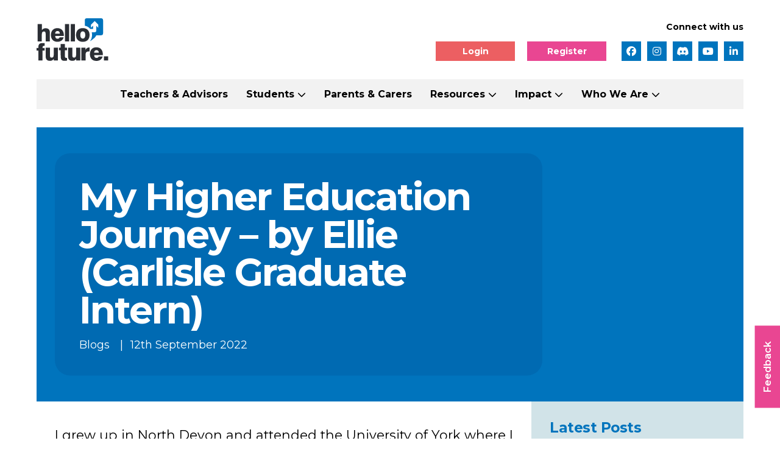

--- FILE ---
content_type: text/html; charset=UTF-8
request_url: https://www.hellofuture.ac.uk/my-he-journey-ellie/
body_size: 24034
content:
<!DOCTYPE html>
<html lang="en-GB">

	<head>
		<!-- Google Tag Manager -->
		<script>
	// document.addEventListener('DOMContentLoaded', function(){
		window.dataLayer = window.dataLayer || [];
				var user_id = 0;
		var record_id = 14703;
		window.dataLayer.push({
			'user_id': user_id,
			'postcode': '',
							'login_status': 0
					});
	// });
	</script>
		<script async="" src="https://www.google-analytics.com/analytics.js"></script>
		<script async="" src="https://www.googletagmanager.com/gtm.js?id=GTM-538WFND"></script>
		<script>(function(w,d,s,l,i){w[l]=w[l]||[];w[l].push({'gtm.start':
new Date().getTime(),event:'gtm.js'});var f=d.getElementsByTagName(s)[0],
j=d.createElement(s),dl=l!='dataLayer'?'&l='+l:'';j.async=true;j.src=
'https://www.googletagmanager.com/gtm.js?id='+i+dl;f.parentNode.insertBefore(j,f);
})(window,document,'script','dataLayer','GTM-538WFND');</script>


		<!-- End Google Tag Manager -->
		<meta charset="UTF-8">
<script type="text/javascript">
/* <![CDATA[ */
var gform;gform||(document.addEventListener("gform_main_scripts_loaded",function(){gform.scriptsLoaded=!0}),document.addEventListener("gform/theme/scripts_loaded",function(){gform.themeScriptsLoaded=!0}),window.addEventListener("DOMContentLoaded",function(){gform.domLoaded=!0}),gform={domLoaded:!1,scriptsLoaded:!1,themeScriptsLoaded:!1,isFormEditor:()=>"function"==typeof InitializeEditor,callIfLoaded:function(o){return!(!gform.domLoaded||!gform.scriptsLoaded||!gform.themeScriptsLoaded&&!gform.isFormEditor()||(gform.isFormEditor()&&console.warn("The use of gform.initializeOnLoaded() is deprecated in the form editor context and will be removed in Gravity Forms 3.1."),o(),0))},initializeOnLoaded:function(o){gform.callIfLoaded(o)||(document.addEventListener("gform_main_scripts_loaded",()=>{gform.scriptsLoaded=!0,gform.callIfLoaded(o)}),document.addEventListener("gform/theme/scripts_loaded",()=>{gform.themeScriptsLoaded=!0,gform.callIfLoaded(o)}),window.addEventListener("DOMContentLoaded",()=>{gform.domLoaded=!0,gform.callIfLoaded(o)}))},hooks:{action:{},filter:{}},addAction:function(o,r,e,t){gform.addHook("action",o,r,e,t)},addFilter:function(o,r,e,t){gform.addHook("filter",o,r,e,t)},doAction:function(o){gform.doHook("action",o,arguments)},applyFilters:function(o){return gform.doHook("filter",o,arguments)},removeAction:function(o,r){gform.removeHook("action",o,r)},removeFilter:function(o,r,e){gform.removeHook("filter",o,r,e)},addHook:function(o,r,e,t,n){null==gform.hooks[o][r]&&(gform.hooks[o][r]=[]);var d=gform.hooks[o][r];null==n&&(n=r+"_"+d.length),gform.hooks[o][r].push({tag:n,callable:e,priority:t=null==t?10:t})},doHook:function(r,o,e){var t;if(e=Array.prototype.slice.call(e,1),null!=gform.hooks[r][o]&&((o=gform.hooks[r][o]).sort(function(o,r){return o.priority-r.priority}),o.forEach(function(o){"function"!=typeof(t=o.callable)&&(t=window[t]),"action"==r?t.apply(null,e):e[0]=t.apply(null,e)})),"filter"==r)return e[0]},removeHook:function(o,r,t,n){var e;null!=gform.hooks[o][r]&&(e=(e=gform.hooks[o][r]).filter(function(o,r,e){return!!(null!=n&&n!=o.tag||null!=t&&t!=o.priority)}),gform.hooks[o][r]=e)}});
/* ]]> */
</script>

		<meta name="viewport" content="width=device-width, initial-scale=1">
<script src="https://ajax.googleapis.com/ajax/libs/jquery/1.11.3/jquery.min.js"></script>
		<script language="javascript">
        function m_sfcon (u) {
            pre = "mail";
            url = pre + "to:" + u;
            document.location.href = url + "@cumbria.ac.uk";
        };
        </script>
<script src="https://kit.fontawesome.com/98c3fce03f.js"></script>
<link rel="stylesheet" type="text/css" media="all" href="https://www.hellofuture.ac.uk/wp-content/themes/hellofuturenew/style.css" />
<!--[if IE]>
<style>
.banner-overlay {
top: 45px !important;
-ms-transform: none !important;
-webkit-transform: none !important;
-moz-transform: none !important;
transform: none !important;
}
@media only screen and (max-width:650px) {
.home .banner-overlay {
top: auto !important;
transform: none !important;
-webkit-transform: none !important;
-moz-transform: none !important;
bottom: 50px !important;
}
}
</style>
<![endif]-->
		<meta name='robots' content='index, follow, max-image-preview:large, max-snippet:-1, max-video-preview:-1' />
	<style>img:is([sizes="auto" i], [sizes^="auto," i]) { contain-intrinsic-size: 3000px 1500px }</style>
	
	<!-- This site is optimized with the Yoast SEO plugin v26.4 - https://yoast.com/wordpress/plugins/seo/ -->
	<title>My Higher Education Journey - by Ellie (Carlisle Graduate Intern) - Hello Future</title>
	<link rel="canonical" href="https://www.hellofuture.ac.uk/my-he-journey-ellie/" />
	<meta property="og:locale" content="en_GB" />
	<meta property="og:type" content="article" />
	<meta property="og:title" content="My Higher Education Journey - by Ellie (Carlisle Graduate Intern) - Hello Future" />
	<meta property="og:description" content="I grew up in North Devon and attended the University of York where I studied a degree in Chemistry, the Atmosphere, and the Environment. I started my degree [&hellip;]" />
	<meta property="og:url" content="https://www.hellofuture.ac.uk/my-he-journey-ellie/" />
	<meta property="og:site_name" content="Hello Future" />
	<meta property="article:publisher" content="https://www.facebook.com/hellofutureccop" />
	<meta property="article:published_time" content="2022-09-12T13:45:28+00:00" />
	<meta property="article:modified_time" content="2022-09-12T13:47:03+00:00" />
	<meta property="og:image" content="https://www.hellofuture.ac.uk/wp-content/uploads/My-HE-journey-Ellie-1.png" />
	<meta property="og:image:width" content="1200" />
	<meta property="og:image:height" content="800" />
	<meta property="og:image:type" content="image/png" />
	<meta name="author" content="Hello Future" />
	<meta name="twitter:card" content="summary_large_image" />
	<meta name="twitter:creator" content="@hellofutureccop" />
	<meta name="twitter:site" content="@hellofutureccop" />
	<meta name="twitter:label1" content="Written by" />
	<meta name="twitter:data1" content="Hello Future" />
	<meta name="twitter:label2" content="Estimated reading time" />
	<meta name="twitter:data2" content="4 minutes" />
	<script type="application/ld+json" class="yoast-schema-graph">{"@context":"https://schema.org","@graph":[{"@type":"Article","@id":"https://www.hellofuture.ac.uk/my-he-journey-ellie/#article","isPartOf":{"@id":"https://www.hellofuture.ac.uk/my-he-journey-ellie/"},"author":{"name":"Hello Future","@id":"https://www.hellofuture.ac.uk/#/schema/person/acf21e9d868885604a8c688fbab0d238"},"headline":"My Higher Education Journey &#8211; by Ellie (Carlisle Graduate Intern)","datePublished":"2022-09-12T13:45:28+00:00","dateModified":"2022-09-12T13:47:03+00:00","mainEntityOfPage":{"@id":"https://www.hellofuture.ac.uk/my-he-journey-ellie/"},"wordCount":921,"publisher":{"@id":"https://www.hellofuture.ac.uk/#organization"},"image":{"@id":"https://www.hellofuture.ac.uk/my-he-journey-ellie/#primaryimage"},"thumbnailUrl":"https://www.hellofuture.ac.uk/wp-content/uploads/My-HE-journey-Ellie-1.png","articleSection":["Blogs"],"inLanguage":"en-GB"},{"@type":"WebPage","@id":"https://www.hellofuture.ac.uk/my-he-journey-ellie/","url":"https://www.hellofuture.ac.uk/my-he-journey-ellie/","name":"My Higher Education Journey - by Ellie (Carlisle Graduate Intern) - Hello Future","isPartOf":{"@id":"https://www.hellofuture.ac.uk/#website"},"primaryImageOfPage":{"@id":"https://www.hellofuture.ac.uk/my-he-journey-ellie/#primaryimage"},"image":{"@id":"https://www.hellofuture.ac.uk/my-he-journey-ellie/#primaryimage"},"thumbnailUrl":"https://www.hellofuture.ac.uk/wp-content/uploads/My-HE-journey-Ellie-1.png","datePublished":"2022-09-12T13:45:28+00:00","dateModified":"2022-09-12T13:47:03+00:00","breadcrumb":{"@id":"https://www.hellofuture.ac.uk/my-he-journey-ellie/#breadcrumb"},"inLanguage":"en-GB","potentialAction":[{"@type":"ReadAction","target":["https://www.hellofuture.ac.uk/my-he-journey-ellie/"]}]},{"@type":"ImageObject","inLanguage":"en-GB","@id":"https://www.hellofuture.ac.uk/my-he-journey-ellie/#primaryimage","url":"https://www.hellofuture.ac.uk/wp-content/uploads/My-HE-journey-Ellie-1.png","contentUrl":"https://www.hellofuture.ac.uk/wp-content/uploads/My-HE-journey-Ellie-1.png","width":1200,"height":800},{"@type":"BreadcrumbList","@id":"https://www.hellofuture.ac.uk/my-he-journey-ellie/#breadcrumb","itemListElement":[{"@type":"ListItem","position":1,"name":"Home","item":"https://www.hellofuture.ac.uk/"},{"@type":"ListItem","position":2,"name":"Our News &#038; Blogs","item":"https://www.hellofuture.ac.uk/blog/"},{"@type":"ListItem","position":3,"name":"My Higher Education Journey &#8211; by Ellie (Carlisle Graduate Intern)"}]},{"@type":"WebSite","@id":"https://www.hellofuture.ac.uk/#website","url":"https://www.hellofuture.ac.uk/","name":"Hello Future","description":"Supporting young people across Cumbria to progress to higher education","publisher":{"@id":"https://www.hellofuture.ac.uk/#organization"},"potentialAction":[{"@type":"SearchAction","target":{"@type":"EntryPoint","urlTemplate":"https://www.hellofuture.ac.uk/?s={search_term_string}"},"query-input":{"@type":"PropertyValueSpecification","valueRequired":true,"valueName":"search_term_string"}}],"inLanguage":"en-GB"},{"@type":"Organization","@id":"https://www.hellofuture.ac.uk/#organization","name":"Hello Future","url":"https://www.hellofuture.ac.uk/","logo":{"@type":"ImageObject","inLanguage":"en-GB","@id":"https://www.hellofuture.ac.uk/#/schema/logo/image/","url":"https://www.hellofuture.ac.uk/wp-content/uploads/Hello-Future-Rebrand-Logo-1.png","contentUrl":"https://www.hellofuture.ac.uk/wp-content/uploads/Hello-Future-Rebrand-Logo-1.png","width":473,"height":321,"caption":"Hello Future"},"image":{"@id":"https://www.hellofuture.ac.uk/#/schema/logo/image/"},"sameAs":["https://www.facebook.com/hellofutureccop","https://x.com/hellofutureccop","https://www.instagram.com/hellofutureccop","https://www.youtube.com/channel/UCN3HN0c259gnWr9M7zFRCUg/"]},{"@type":"Person","@id":"https://www.hellofuture.ac.uk/#/schema/person/acf21e9d868885604a8c688fbab0d238","name":"Hello Future","image":{"@type":"ImageObject","inLanguage":"en-GB","@id":"https://www.hellofuture.ac.uk/#/schema/person/image/","url":"https://secure.gravatar.com/avatar/3822be13cbe3cbe47440b50ac10e0515396654740341dc2878fb6be425434330?s=96&d=mm&r=g","contentUrl":"https://secure.gravatar.com/avatar/3822be13cbe3cbe47440b50ac10e0515396654740341dc2878fb6be425434330?s=96&d=mm&r=g","caption":"Hello Future"},"url":"https://www.hellofuture.ac.uk/author/hellofuture/"}]}</script>
	<!-- / Yoast SEO plugin. -->


<link rel='dns-prefetch' href='//fonts.googleapis.com' />
<link rel='dns-prefetch' href='//maxcdn.bootstrapcdn.com' />
<script type="text/javascript">
/* <![CDATA[ */
window._wpemojiSettings = {"baseUrl":"https:\/\/s.w.org\/images\/core\/emoji\/16.0.1\/72x72\/","ext":".png","svgUrl":"https:\/\/s.w.org\/images\/core\/emoji\/16.0.1\/svg\/","svgExt":".svg","source":{"concatemoji":"https:\/\/www.hellofuture.ac.uk\/wp-includes\/js\/wp-emoji-release.min.js?ver=6.8.3"}};
/*! This file is auto-generated */
!function(s,n){var o,i,e;function c(e){try{var t={supportTests:e,timestamp:(new Date).valueOf()};sessionStorage.setItem(o,JSON.stringify(t))}catch(e){}}function p(e,t,n){e.clearRect(0,0,e.canvas.width,e.canvas.height),e.fillText(t,0,0);var t=new Uint32Array(e.getImageData(0,0,e.canvas.width,e.canvas.height).data),a=(e.clearRect(0,0,e.canvas.width,e.canvas.height),e.fillText(n,0,0),new Uint32Array(e.getImageData(0,0,e.canvas.width,e.canvas.height).data));return t.every(function(e,t){return e===a[t]})}function u(e,t){e.clearRect(0,0,e.canvas.width,e.canvas.height),e.fillText(t,0,0);for(var n=e.getImageData(16,16,1,1),a=0;a<n.data.length;a++)if(0!==n.data[a])return!1;return!0}function f(e,t,n,a){switch(t){case"flag":return n(e,"\ud83c\udff3\ufe0f\u200d\u26a7\ufe0f","\ud83c\udff3\ufe0f\u200b\u26a7\ufe0f")?!1:!n(e,"\ud83c\udde8\ud83c\uddf6","\ud83c\udde8\u200b\ud83c\uddf6")&&!n(e,"\ud83c\udff4\udb40\udc67\udb40\udc62\udb40\udc65\udb40\udc6e\udb40\udc67\udb40\udc7f","\ud83c\udff4\u200b\udb40\udc67\u200b\udb40\udc62\u200b\udb40\udc65\u200b\udb40\udc6e\u200b\udb40\udc67\u200b\udb40\udc7f");case"emoji":return!a(e,"\ud83e\udedf")}return!1}function g(e,t,n,a){var r="undefined"!=typeof WorkerGlobalScope&&self instanceof WorkerGlobalScope?new OffscreenCanvas(300,150):s.createElement("canvas"),o=r.getContext("2d",{willReadFrequently:!0}),i=(o.textBaseline="top",o.font="600 32px Arial",{});return e.forEach(function(e){i[e]=t(o,e,n,a)}),i}function t(e){var t=s.createElement("script");t.src=e,t.defer=!0,s.head.appendChild(t)}"undefined"!=typeof Promise&&(o="wpEmojiSettingsSupports",i=["flag","emoji"],n.supports={everything:!0,everythingExceptFlag:!0},e=new Promise(function(e){s.addEventListener("DOMContentLoaded",e,{once:!0})}),new Promise(function(t){var n=function(){try{var e=JSON.parse(sessionStorage.getItem(o));if("object"==typeof e&&"number"==typeof e.timestamp&&(new Date).valueOf()<e.timestamp+604800&&"object"==typeof e.supportTests)return e.supportTests}catch(e){}return null}();if(!n){if("undefined"!=typeof Worker&&"undefined"!=typeof OffscreenCanvas&&"undefined"!=typeof URL&&URL.createObjectURL&&"undefined"!=typeof Blob)try{var e="postMessage("+g.toString()+"("+[JSON.stringify(i),f.toString(),p.toString(),u.toString()].join(",")+"));",a=new Blob([e],{type:"text/javascript"}),r=new Worker(URL.createObjectURL(a),{name:"wpTestEmojiSupports"});return void(r.onmessage=function(e){c(n=e.data),r.terminate(),t(n)})}catch(e){}c(n=g(i,f,p,u))}t(n)}).then(function(e){for(var t in e)n.supports[t]=e[t],n.supports.everything=n.supports.everything&&n.supports[t],"flag"!==t&&(n.supports.everythingExceptFlag=n.supports.everythingExceptFlag&&n.supports[t]);n.supports.everythingExceptFlag=n.supports.everythingExceptFlag&&!n.supports.flag,n.DOMReady=!1,n.readyCallback=function(){n.DOMReady=!0}}).then(function(){return e}).then(function(){var e;n.supports.everything||(n.readyCallback(),(e=n.source||{}).concatemoji?t(e.concatemoji):e.wpemoji&&e.twemoji&&(t(e.twemoji),t(e.wpemoji)))}))}((window,document),window._wpemojiSettings);
/* ]]> */
</script>
<link rel='stylesheet' id='gs-swiper-css' href='https://www.hellofuture.ac.uk/wp-content/plugins/gs-logo-slider/assets/libs/swiper-js/swiper.min.css?ver=3.7.9' type='text/css' media='all' />
<link rel='stylesheet' id='gs-tippyjs-css' href='https://www.hellofuture.ac.uk/wp-content/plugins/gs-logo-slider/assets/libs/tippyjs/tippy.css?ver=3.7.9' type='text/css' media='all' />
<link rel='stylesheet' id='gs-logo-public-css' href='https://www.hellofuture.ac.uk/wp-content/plugins/gs-logo-slider/assets/css/gs-logo.min.css?ver=3.7.9' type='text/css' media='all' />
<link rel='stylesheet' id='sbi_styles-css' href='https://www.hellofuture.ac.uk/wp-content/plugins/instagram-feed/css/sbi-styles.min.css?ver=6.10.0' type='text/css' media='all' />
<link rel='stylesheet' id='embedpress-css-css' href='https://www.hellofuture.ac.uk/wp-content/plugins/embedpress/assets/css/embedpress.css?ver=1764240122' type='text/css' media='all' />
<link rel='stylesheet' id='embedpress-blocks-style-css' href='https://www.hellofuture.ac.uk/wp-content/plugins/embedpress/assets/css/blocks.build.css?ver=1764240122' type='text/css' media='all' />
<style id='wp-emoji-styles-inline-css' type='text/css'>

	img.wp-smiley, img.emoji {
		display: inline !important;
		border: none !important;
		box-shadow: none !important;
		height: 1em !important;
		width: 1em !important;
		margin: 0 0.07em !important;
		vertical-align: -0.1em !important;
		background: none !important;
		padding: 0 !important;
	}
</style>
<link rel='stylesheet' id='wp-block-library-css' href='https://www.hellofuture.ac.uk/wp-includes/css/dist/block-library/style.min.css?ver=6.8.3' type='text/css' media='all' />
<style id='classic-theme-styles-inline-css' type='text/css'>
/*! This file is auto-generated */
.wp-block-button__link{color:#fff;background-color:#32373c;border-radius:9999px;box-shadow:none;text-decoration:none;padding:calc(.667em + 2px) calc(1.333em + 2px);font-size:1.125em}.wp-block-file__button{background:#32373c;color:#fff;text-decoration:none}
</style>
<link rel='stylesheet' id='bicb-carousel-style-css' href='https://www.hellofuture.ac.uk/wp-content/plugins/b-carousel-block/build/view.css?ver=6.8.3' type='text/css' media='all' />
<style id='esab-accordion-style-inline-css' type='text/css'>
html{scroll-behavior:smooth}.wp-block-esab-accordion{position:relative}.wp-block-esab-accordion .esab__container{display:flex;flex-direction:column;gap:10px}.wp-block-esab-accordion .wp-block-esab-accordion-child{box-sizing:border-box;overflow:hidden;transition:all .3s ease}.wp-block-esab-accordion .wp-block-esab-accordion-child.bs__one{box-shadow:0 8px 24px hsla(210,8%,62%,.2)}.wp-block-esab-accordion .wp-block-esab-accordion-child.bs__two{box-shadow:0 7px 29px 0 hsla(240,5%,41%,.2)}.wp-block-esab-accordion .wp-block-esab-accordion-child.bs__three{box-shadow:0 5px 15px rgba(0,0,0,.35)}.wp-block-esab-accordion .esab__head{align-items:center;display:flex;gap:8px;justify-content:space-between;text-decoration:none;transition:all .3s ease}.wp-block-esab-accordion .esab__head:focus{outline:none}.wp-block-esab-accordion .esab__head.esab__head_reverse{flex-direction:row-reverse}.wp-block-esab-accordion .esab__head .esab__heading_txt{align-items:center;display:flex;flex-wrap:wrap;text-decoration:none;width:100%}.wp-block-esab-accordion .esab__head .esab__heading_txt .esab__heading_icon{margin-right:5px}.wp-block-esab-accordion .esab__headings.has-link-icon{align-items:center;display:flex}.wp-block-esab-accordion .esab__headings.has_bage{align-items:center;display:flex;gap:5px;justify-content:flex-start;width:100%}.wp-block-esab-accordion .esab__headings.has_bage .esab__heading_txt{width:auto}.wp-block-esab-accordion .esab__headings.has_bage.top{align-items:flex-start}.wp-block-esab-accordion .esab__headings.has_bage.bottom{align-items:flex-end}.wp-block-esab-accordion .esab__headings.has_bage.right{justify-content:space-between;width:100%}.wp-block-esab-accordion .esab__badge{background-color:#319282;border-radius:3px;color:#fff;font-size:13px;line-height:1;min-width:-moz-fit-content;min-width:fit-content;padding:6px}.wp-block-esab-accordion .esab__heading_tag,.wp-block-esab-accordion .esab__subheading_tag{margin:0;padding:0;transition:all .3s ease}.wp-block-esab-accordion .esab__subheading_tag{margin-top:5px;width:100%}.wp-block-esab-accordion .esab__head{cursor:pointer}.wp-block-esab-accordion .esab__heading_icon,.wp-block-esab-accordion .esab__icon{align-items:center;display:flex;justify-content:center}.wp-block-esab-accordion .esab__icon{cursor:pointer}.wp-block-esab-accordion .esab__icon svg{font-size:20px;height:1em;width:1em}.wp-block-esab-accordion .esab__icon img{max-width:1em}.wp-block-esab-accordion .esab__icon .esab__collapse,.wp-block-esab-accordion .esab__icon .esab__expand{align-items:center;display:flex;justify-content:center}.wp-block-esab-accordion .esab__icon .esab__expand,.wp-block-esab-accordion .esab__icon.esab__active_icon .esab__collapse{display:none}.wp-block-esab-accordion .esab__icon.esab__active_icon .esab__expand{display:flex}.wp-block-esab-accordion .esab__body{border-bottom-width:0;border-left-width:0;border-right-width:0;display:none;padding:10px}.wp-block-esab-accordion .link-icon{align-items:center;display:inline-flex;margin-left:8px}.wp-block-esab-accordion .link-icon svg{font-size:18px;height:1em;width:1em}.wp-block-esab-accordion.nested-accordion .wp-block-esab-accordion-child.esab__active_accordion .esab__body.esab__active{display:block!important}.wp-block-esab-accordion #esab-loadmore{background:#319282;border:none;border-radius:3px;color:#fff;cursor:pointer;margin-top:15px;padding:10px 20px;transition:all .3s}.wp-block-esab-accordion #esab-loadmore:hover{background:#1a675a}.wp-block-esab-accordion .esab-load-more{text-align:center}.wp-block-esab-accordion .esab__all-open-close{margin-bottom:10px;text-align:right}.wp-block-esab-accordion .esab__all-open-close .open-close-inner{display:inline-flex;gap:15px}.wp-block-esab-accordion .esab__all-open-close-btn{align-items:center;background:none;border:none;cursor:pointer;display:inline-flex;font-size:15px;gap:8px;padding:0;transition:all .2s ease}.wp-block-esab-accordion .esab__all-open-close-btn:focus{outline:none}.wp-block-esab-accordion .esab__all-open-close-btn svg{height:1em;width:1em}.wp-block-esab-accordion .search-inner{align-items:center;border:1px solid #ccc;border-radius:4px;box-sizing:border-box;display:flex;margin-bottom:10px;padding:15px;width:100%}.wp-block-esab-accordion .esab_not_found{display:none;text-align:center}.wp-block-esab-accordion .esab__search-input{background:none;border:none;border-radius:0;line-height:1;min-height:auto!important;padding:0;width:100%}.wp-block-esab-accordion .search-inner svg{height:16px;min-width:50px;width:50px}.wp-block-esab-accordion input.esab__search-input:focus{outline:none}.wp-block-esab-accordion .search-btns-wrapper{align-items:center;display:flex;flex-direction:row-reverse;gap:8px;justify-content:space-between}.wp-block-esab-accordion .search-btns-wrapper.reverse-layout{flex-direction:row}.wp-block-esab-accordion .search-btns-wrapper .esab__all-open-close,.wp-block-esab-accordion .search-btns-wrapper .esab__search{width:100%}.wp-block-esab-accordion .esab__disabled{cursor:not-allowed;opacity:.5;pointer-events:none}.wp-block-esab-accordion .esab__body.esab__disabled{display:none!important}.wp-block-esab-accordion-child .esab__subheading_tag.on-active{height:0;opacity:0;transition:all .2s ease;visibility:hidden}.wp-block-esab-accordion-child.esab__active_accordion .esab__subheading_tag.on-active{height:auto;opacity:1;visibility:visible}@media screen and (max-width:768px){.wp-block-esab-accordion .search-btns-wrapper.reverse-layout{flex-direction:column;gap:10px}}

</style>
<link rel='stylesheet' id='wp-components-css' href='https://www.hellofuture.ac.uk/wp-includes/css/dist/components/style.min.css?ver=6.8.3' type='text/css' media='all' />
<link rel='stylesheet' id='wp-preferences-css' href='https://www.hellofuture.ac.uk/wp-includes/css/dist/preferences/style.min.css?ver=6.8.3' type='text/css' media='all' />
<link rel='stylesheet' id='wp-block-editor-css' href='https://www.hellofuture.ac.uk/wp-includes/css/dist/block-editor/style.min.css?ver=6.8.3' type='text/css' media='all' />
<style id='wp-block-editor-inline-css' type='text/css'>
    
        .gslogo--toolbar {
            padding: 20px;
            border: 1px solid #1f1f1f;
            border-radius: 2px;
        }

        .gslogo--toolbar label {
            display: block;
            margin-bottom: 6px;
            margin-top: -6px;
        }

        .gslogo--toolbar select {
            width: 250px;
            max-width: 100% !important;
            line-height: 42px !important;
        }

        .gslogo--toolbar .gs-logo-slider-block--des {
            margin: 10px 0 0;
            font-size: 16px;
        }

        .gslogo--toolbar .gs-logo-slider-block--des span {
            display: block;
        }

        .gslogo--toolbar p.gs-logo-slider-block--des a {
            margin-left: 4px;
        }

        .editor-styles-wrapper .wp-block h3.gs_logo_title {
            font-size: 16px;
            font-weight: 400;
            margin: 0px;
            margin-top: 20px;
        }
    
        
</style>
<link rel='stylesheet' id='popup-maker-block-library-style-css' href='https://www.hellofuture.ac.uk/wp-content/plugins/popup-maker/dist/packages/block-library-style.css?ver=dbea705cfafe089d65f1' type='text/css' media='all' />
<style id='global-styles-inline-css' type='text/css'>
:root{--wp--preset--aspect-ratio--square: 1;--wp--preset--aspect-ratio--4-3: 4/3;--wp--preset--aspect-ratio--3-4: 3/4;--wp--preset--aspect-ratio--3-2: 3/2;--wp--preset--aspect-ratio--2-3: 2/3;--wp--preset--aspect-ratio--16-9: 16/9;--wp--preset--aspect-ratio--9-16: 9/16;--wp--preset--color--black: #000000;--wp--preset--color--cyan-bluish-gray: #abb8c3;--wp--preset--color--white: #ffffff;--wp--preset--color--pale-pink: #f78da7;--wp--preset--color--vivid-red: #cf2e2e;--wp--preset--color--luminous-vivid-orange: #ff6900;--wp--preset--color--luminous-vivid-amber: #fcb900;--wp--preset--color--light-green-cyan: #7bdcb5;--wp--preset--color--vivid-green-cyan: #00d084;--wp--preset--color--pale-cyan-blue: #8ed1fc;--wp--preset--color--vivid-cyan-blue: #0693e3;--wp--preset--color--vivid-purple: #9b51e0;--wp--preset--gradient--vivid-cyan-blue-to-vivid-purple: linear-gradient(135deg,rgba(6,147,227,1) 0%,rgb(155,81,224) 100%);--wp--preset--gradient--light-green-cyan-to-vivid-green-cyan: linear-gradient(135deg,rgb(122,220,180) 0%,rgb(0,208,130) 100%);--wp--preset--gradient--luminous-vivid-amber-to-luminous-vivid-orange: linear-gradient(135deg,rgba(252,185,0,1) 0%,rgba(255,105,0,1) 100%);--wp--preset--gradient--luminous-vivid-orange-to-vivid-red: linear-gradient(135deg,rgba(255,105,0,1) 0%,rgb(207,46,46) 100%);--wp--preset--gradient--very-light-gray-to-cyan-bluish-gray: linear-gradient(135deg,rgb(238,238,238) 0%,rgb(169,184,195) 100%);--wp--preset--gradient--cool-to-warm-spectrum: linear-gradient(135deg,rgb(74,234,220) 0%,rgb(151,120,209) 20%,rgb(207,42,186) 40%,rgb(238,44,130) 60%,rgb(251,105,98) 80%,rgb(254,248,76) 100%);--wp--preset--gradient--blush-light-purple: linear-gradient(135deg,rgb(255,206,236) 0%,rgb(152,150,240) 100%);--wp--preset--gradient--blush-bordeaux: linear-gradient(135deg,rgb(254,205,165) 0%,rgb(254,45,45) 50%,rgb(107,0,62) 100%);--wp--preset--gradient--luminous-dusk: linear-gradient(135deg,rgb(255,203,112) 0%,rgb(199,81,192) 50%,rgb(65,88,208) 100%);--wp--preset--gradient--pale-ocean: linear-gradient(135deg,rgb(255,245,203) 0%,rgb(182,227,212) 50%,rgb(51,167,181) 100%);--wp--preset--gradient--electric-grass: linear-gradient(135deg,rgb(202,248,128) 0%,rgb(113,206,126) 100%);--wp--preset--gradient--midnight: linear-gradient(135deg,rgb(2,3,129) 0%,rgb(40,116,252) 100%);--wp--preset--font-size--small: 13px;--wp--preset--font-size--medium: 20px;--wp--preset--font-size--large: 36px;--wp--preset--font-size--x-large: 42px;--wp--preset--spacing--20: 0.44rem;--wp--preset--spacing--30: 0.67rem;--wp--preset--spacing--40: 1rem;--wp--preset--spacing--50: 1.5rem;--wp--preset--spacing--60: 2.25rem;--wp--preset--spacing--70: 3.38rem;--wp--preset--spacing--80: 5.06rem;--wp--preset--shadow--natural: 6px 6px 9px rgba(0, 0, 0, 0.2);--wp--preset--shadow--deep: 12px 12px 50px rgba(0, 0, 0, 0.4);--wp--preset--shadow--sharp: 6px 6px 0px rgba(0, 0, 0, 0.2);--wp--preset--shadow--outlined: 6px 6px 0px -3px rgba(255, 255, 255, 1), 6px 6px rgba(0, 0, 0, 1);--wp--preset--shadow--crisp: 6px 6px 0px rgba(0, 0, 0, 1);}:where(.is-layout-flex){gap: 0.5em;}:where(.is-layout-grid){gap: 0.5em;}body .is-layout-flex{display: flex;}.is-layout-flex{flex-wrap: wrap;align-items: center;}.is-layout-flex > :is(*, div){margin: 0;}body .is-layout-grid{display: grid;}.is-layout-grid > :is(*, div){margin: 0;}:where(.wp-block-columns.is-layout-flex){gap: 2em;}:where(.wp-block-columns.is-layout-grid){gap: 2em;}:where(.wp-block-post-template.is-layout-flex){gap: 1.25em;}:where(.wp-block-post-template.is-layout-grid){gap: 1.25em;}.has-black-color{color: var(--wp--preset--color--black) !important;}.has-cyan-bluish-gray-color{color: var(--wp--preset--color--cyan-bluish-gray) !important;}.has-white-color{color: var(--wp--preset--color--white) !important;}.has-pale-pink-color{color: var(--wp--preset--color--pale-pink) !important;}.has-vivid-red-color{color: var(--wp--preset--color--vivid-red) !important;}.has-luminous-vivid-orange-color{color: var(--wp--preset--color--luminous-vivid-orange) !important;}.has-luminous-vivid-amber-color{color: var(--wp--preset--color--luminous-vivid-amber) !important;}.has-light-green-cyan-color{color: var(--wp--preset--color--light-green-cyan) !important;}.has-vivid-green-cyan-color{color: var(--wp--preset--color--vivid-green-cyan) !important;}.has-pale-cyan-blue-color{color: var(--wp--preset--color--pale-cyan-blue) !important;}.has-vivid-cyan-blue-color{color: var(--wp--preset--color--vivid-cyan-blue) !important;}.has-vivid-purple-color{color: var(--wp--preset--color--vivid-purple) !important;}.has-black-background-color{background-color: var(--wp--preset--color--black) !important;}.has-cyan-bluish-gray-background-color{background-color: var(--wp--preset--color--cyan-bluish-gray) !important;}.has-white-background-color{background-color: var(--wp--preset--color--white) !important;}.has-pale-pink-background-color{background-color: var(--wp--preset--color--pale-pink) !important;}.has-vivid-red-background-color{background-color: var(--wp--preset--color--vivid-red) !important;}.has-luminous-vivid-orange-background-color{background-color: var(--wp--preset--color--luminous-vivid-orange) !important;}.has-luminous-vivid-amber-background-color{background-color: var(--wp--preset--color--luminous-vivid-amber) !important;}.has-light-green-cyan-background-color{background-color: var(--wp--preset--color--light-green-cyan) !important;}.has-vivid-green-cyan-background-color{background-color: var(--wp--preset--color--vivid-green-cyan) !important;}.has-pale-cyan-blue-background-color{background-color: var(--wp--preset--color--pale-cyan-blue) !important;}.has-vivid-cyan-blue-background-color{background-color: var(--wp--preset--color--vivid-cyan-blue) !important;}.has-vivid-purple-background-color{background-color: var(--wp--preset--color--vivid-purple) !important;}.has-black-border-color{border-color: var(--wp--preset--color--black) !important;}.has-cyan-bluish-gray-border-color{border-color: var(--wp--preset--color--cyan-bluish-gray) !important;}.has-white-border-color{border-color: var(--wp--preset--color--white) !important;}.has-pale-pink-border-color{border-color: var(--wp--preset--color--pale-pink) !important;}.has-vivid-red-border-color{border-color: var(--wp--preset--color--vivid-red) !important;}.has-luminous-vivid-orange-border-color{border-color: var(--wp--preset--color--luminous-vivid-orange) !important;}.has-luminous-vivid-amber-border-color{border-color: var(--wp--preset--color--luminous-vivid-amber) !important;}.has-light-green-cyan-border-color{border-color: var(--wp--preset--color--light-green-cyan) !important;}.has-vivid-green-cyan-border-color{border-color: var(--wp--preset--color--vivid-green-cyan) !important;}.has-pale-cyan-blue-border-color{border-color: var(--wp--preset--color--pale-cyan-blue) !important;}.has-vivid-cyan-blue-border-color{border-color: var(--wp--preset--color--vivid-cyan-blue) !important;}.has-vivid-purple-border-color{border-color: var(--wp--preset--color--vivid-purple) !important;}.has-vivid-cyan-blue-to-vivid-purple-gradient-background{background: var(--wp--preset--gradient--vivid-cyan-blue-to-vivid-purple) !important;}.has-light-green-cyan-to-vivid-green-cyan-gradient-background{background: var(--wp--preset--gradient--light-green-cyan-to-vivid-green-cyan) !important;}.has-luminous-vivid-amber-to-luminous-vivid-orange-gradient-background{background: var(--wp--preset--gradient--luminous-vivid-amber-to-luminous-vivid-orange) !important;}.has-luminous-vivid-orange-to-vivid-red-gradient-background{background: var(--wp--preset--gradient--luminous-vivid-orange-to-vivid-red) !important;}.has-very-light-gray-to-cyan-bluish-gray-gradient-background{background: var(--wp--preset--gradient--very-light-gray-to-cyan-bluish-gray) !important;}.has-cool-to-warm-spectrum-gradient-background{background: var(--wp--preset--gradient--cool-to-warm-spectrum) !important;}.has-blush-light-purple-gradient-background{background: var(--wp--preset--gradient--blush-light-purple) !important;}.has-blush-bordeaux-gradient-background{background: var(--wp--preset--gradient--blush-bordeaux) !important;}.has-luminous-dusk-gradient-background{background: var(--wp--preset--gradient--luminous-dusk) !important;}.has-pale-ocean-gradient-background{background: var(--wp--preset--gradient--pale-ocean) !important;}.has-electric-grass-gradient-background{background: var(--wp--preset--gradient--electric-grass) !important;}.has-midnight-gradient-background{background: var(--wp--preset--gradient--midnight) !important;}.has-small-font-size{font-size: var(--wp--preset--font-size--small) !important;}.has-medium-font-size{font-size: var(--wp--preset--font-size--medium) !important;}.has-large-font-size{font-size: var(--wp--preset--font-size--large) !important;}.has-x-large-font-size{font-size: var(--wp--preset--font-size--x-large) !important;}
:where(.wp-block-post-template.is-layout-flex){gap: 1.25em;}:where(.wp-block-post-template.is-layout-grid){gap: 1.25em;}
:where(.wp-block-columns.is-layout-flex){gap: 2em;}:where(.wp-block-columns.is-layout-grid){gap: 2em;}
:root :where(.wp-block-pullquote){font-size: 1.5em;line-height: 1.6;}
</style>
<link rel='stylesheet' id='acwp-main-css-css' href='https://www.hellofuture.ac.uk/wp-content/plugins/accessible-poetry/assets/css/main.css?ver=6.8.3' type='text/css' media='all' />
<link rel='stylesheet' id='acwp-mdi-css' href='https://fonts.googleapis.com/icon?family=Material+Icons&#038;ver=6.8.3' type='text/css' media='all' />
<link rel='stylesheet' id='pb-accordion-blocks-style-css' href='https://www.hellofuture.ac.uk/wp-content/plugins/accordion-blocks/build/index.css?ver=1.5.0' type='text/css' media='all' />
<link rel='stylesheet' id='book-bag-css' href='https://www.hellofuture.ac.uk/wp-content/plugins/bookbag/public/css/book-bag-public.css?ver=1.0.0' type='text/css' media='all' />
<link rel='stylesheet' id='contact-form-7-css' href='https://www.hellofuture.ac.uk/wp-content/plugins/contact-form-7/includes/css/styles.css?ver=6.1.3' type='text/css' media='all' />
<link rel='stylesheet' id='cff-css' href='https://www.hellofuture.ac.uk/wp-content/plugins/custom-facebook-feed-pro/css/cff-style.css?ver=3.10.6' type='text/css' media='all' />
<link rel='stylesheet' id='sb-font-awesome-css' href='https://maxcdn.bootstrapcdn.com/font-awesome/4.7.0/css/font-awesome.min.css?ver=6.8.3' type='text/css' media='all' />
<link rel='stylesheet' id='changing-lives-custom-css-css' href='https://www.hellofuture.ac.uk/wp-content/plugins/wp-google-maps-customisation/style.css?cachebuster=1764266474&#038;ver=6.8.3' type='text/css' media='all' />
<link rel='stylesheet' id='learndash_quiz_front_css-css' href='//www.hellofuture.ac.uk/wp-content/plugins/sfwd-lms/themes/legacy/templates/learndash_quiz_front.min.css?ver=4.25.6' type='text/css' media='all' />
<link rel='stylesheet' id='dashicons-css' href='https://www.hellofuture.ac.uk/wp-includes/css/dashicons.min.css?ver=6.8.3' type='text/css' media='all' />
<link rel='stylesheet' id='learndash-css' href='//www.hellofuture.ac.uk/wp-content/plugins/sfwd-lms/src/assets/dist/css/styles.css?ver=4.25.6' type='text/css' media='all' />
<link rel='stylesheet' id='jquery-dropdown-css-css' href='//www.hellofuture.ac.uk/wp-content/plugins/sfwd-lms/assets/css/jquery.dropdown.min.css?ver=4.25.6' type='text/css' media='all' />
<link rel='stylesheet' id='learndash_lesson_video-css' href='//www.hellofuture.ac.uk/wp-content/plugins/sfwd-lms/themes/legacy/templates/learndash_lesson_video.min.css?ver=4.25.6' type='text/css' media='all' />
<link rel='stylesheet' id='learndash-admin-bar-css' href='https://www.hellofuture.ac.uk/wp-content/plugins/sfwd-lms/src/assets/dist/css/admin-bar/styles.css?ver=4.25.6' type='text/css' media='all' />
<link rel='stylesheet' id='learndash-course-grid-skin-grid-css' href='https://www.hellofuture.ac.uk/wp-content/plugins/sfwd-lms/includes/course-grid/templates/skins/grid/style.css?ver=4.25.6' type='text/css' media='all' />
<link rel='stylesheet' id='learndash-course-grid-pagination-css' href='https://www.hellofuture.ac.uk/wp-content/plugins/sfwd-lms/includes/course-grid/templates/pagination/style.css?ver=4.25.6' type='text/css' media='all' />
<link rel='stylesheet' id='learndash-course-grid-filter-css' href='https://www.hellofuture.ac.uk/wp-content/plugins/sfwd-lms/includes/course-grid/templates/filter/style.css?ver=4.25.6' type='text/css' media='all' />
<link rel='stylesheet' id='learndash-course-grid-card-grid-1-css' href='https://www.hellofuture.ac.uk/wp-content/plugins/sfwd-lms/includes/course-grid/templates/cards/grid-1/style.css?ver=4.25.6' type='text/css' media='all' />
<link rel='stylesheet' id='style-css' href='https://www.hellofuture.ac.uk/wp-content/themes/hellofuturenew/style.css?ver=6.8.3' type='text/css' media='all' />
<link rel='stylesheet' id='learndash-front-css' href='//www.hellofuture.ac.uk/wp-content/plugins/sfwd-lms/themes/ld30/assets/css/learndash.min.css?ver=4.25.6' type='text/css' media='all' />
<style id='learndash-front-inline-css' type='text/css'>
		.learndash-wrapper .ld-item-list .ld-item-list-item.ld-is-next,
		.learndash-wrapper .wpProQuiz_content .wpProQuiz_questionListItem label:focus-within {
			border-color: #006ab2;
		}

		/*
		.learndash-wrapper a:not(.ld-button):not(#quiz_continue_link):not(.ld-focus-menu-link):not(.btn-blue):not(#quiz_continue_link):not(.ld-js-register-account):not(#ld-focus-mode-course-heading):not(#btn-join):not(.ld-item-name):not(.ld-table-list-item-preview):not(.ld-lesson-item-preview-heading),
		 */

		.learndash-wrapper .ld-breadcrumbs a,
		.learndash-wrapper .ld-lesson-item.ld-is-current-lesson .ld-lesson-item-preview-heading,
		.learndash-wrapper .ld-lesson-item.ld-is-current-lesson .ld-lesson-title,
		.learndash-wrapper .ld-primary-color-hover:hover,
		.learndash-wrapper .ld-primary-color,
		.learndash-wrapper .ld-primary-color-hover:hover,
		.learndash-wrapper .ld-primary-color,
		.learndash-wrapper .ld-tabs .ld-tabs-navigation .ld-tab.ld-active,
		.learndash-wrapper .ld-button.ld-button-transparent,
		.learndash-wrapper .ld-button.ld-button-reverse,
		.learndash-wrapper .ld-icon-certificate,
		.learndash-wrapper .ld-login-modal .ld-login-modal-login .ld-modal-heading,
		#wpProQuiz_user_content a,
		.learndash-wrapper .ld-item-list .ld-item-list-item a.ld-item-name:hover,
		.learndash-wrapper .ld-focus-comments__heading-actions .ld-expand-button,
		.learndash-wrapper .ld-focus-comments__heading a,
		.learndash-wrapper .ld-focus-comments .comment-respond a,
		.learndash-wrapper .ld-focus-comment .ld-comment-reply a.comment-reply-link:hover,
		.learndash-wrapper .ld-expand-button.ld-button-alternate {
			color: #006ab2 !important;
		}

		.learndash-wrapper .ld-focus-comment.bypostauthor>.ld-comment-wrapper,
		.learndash-wrapper .ld-focus-comment.role-group_leader>.ld-comment-wrapper,
		.learndash-wrapper .ld-focus-comment.role-administrator>.ld-comment-wrapper {
			background-color:rgba(0, 106, 178, 0.03) !important;
		}


		.learndash-wrapper .ld-primary-background,
		.learndash-wrapper .ld-tabs .ld-tabs-navigation .ld-tab.ld-active:after {
			background: #006ab2 !important;
		}



		.learndash-wrapper .ld-course-navigation .ld-lesson-item.ld-is-current-lesson .ld-status-incomplete,
		.learndash-wrapper .ld-focus-comment.bypostauthor:not(.ptype-sfwd-assignment) >.ld-comment-wrapper>.ld-comment-avatar img,
		.learndash-wrapper .ld-focus-comment.role-group_leader>.ld-comment-wrapper>.ld-comment-avatar img,
		.learndash-wrapper .ld-focus-comment.role-administrator>.ld-comment-wrapper>.ld-comment-avatar img {
			border-color: #006ab2 !important;
		}



		.learndash-wrapper .ld-loading::before {
			border-top:3px solid #006ab2 !important;
		}

		.learndash-wrapper .ld-button:hover:not([disabled]):not(.ld-button-transparent):not(.ld--ignore-inline-css),
		#learndash-tooltips .ld-tooltip:after,
		#learndash-tooltips .ld-tooltip,
		.ld-tooltip:not(.ld-tooltip--modern) [role="tooltip"],
		.learndash-wrapper .ld-primary-background,
		.learndash-wrapper .btn-join:not(.ld--ignore-inline-css),
		.learndash-wrapper #btn-join:not(.ld--ignore-inline-css),
		.learndash-wrapper .ld-button:not([disabled]):not(.ld-button-reverse):not(.ld-button-transparent):not(.ld--ignore-inline-css),
		.learndash-wrapper .ld-expand-button:not([disabled]),
		.learndash-wrapper .wpProQuiz_content .wpProQuiz_button:not([disabled]):not(.wpProQuiz_button_reShowQuestion):not(.wpProQuiz_button_restartQuiz),
		.learndash-wrapper .wpProQuiz_content .wpProQuiz_button2:not([disabled]),
		.learndash-wrapper .ld-focus .ld-focus-sidebar .ld-course-navigation-heading,
		.learndash-wrapper .ld-focus-comments .form-submit #submit,
		.learndash-wrapper .ld-login-modal input[type='submit']:not([disabled]),
		.learndash-wrapper .ld-login-modal .ld-login-modal-register:not([disabled]),
		.learndash-wrapper .wpProQuiz_content .wpProQuiz_certificate a.btn-blue:not([disabled]),
		.learndash-wrapper .ld-focus .ld-focus-header .ld-user-menu .ld-user-menu-items a:not([disabled]),
		#wpProQuiz_user_content table.wp-list-table thead th,
		#wpProQuiz_overlay_close:not([disabled]),
		.learndash-wrapper .ld-expand-button.ld-button-alternate:not([disabled]) .ld-icon {
			background-color: #006ab2 !important;
			color: #ffffff;
		}

		.learndash-wrapper .ld-focus .ld-focus-sidebar .ld-focus-sidebar-trigger:not([disabled]):not(:hover):not(:focus) .ld-icon {
			background-color: #006ab2;
		}

		.learndash-wrapper .ld-focus .ld-focus-sidebar .ld-focus-sidebar-trigger:hover .ld-icon,
		.learndash-wrapper .ld-focus .ld-focus-sidebar .ld-focus-sidebar-trigger:focus .ld-icon {
			border-color: #006ab2;
			color: #006ab2;
		}

		.learndash-wrapper .ld-button:focus:not(.ld-button-transparent):not(.ld--ignore-inline-css),
		.learndash-wrapper .btn-join:focus:not(.ld--ignore-inline-css),
		.learndash-wrapper #btn-join:focus:not(.ld--ignore-inline-css),
		.learndash-wrapper .ld-expand-button:focus,
		.learndash-wrapper .wpProQuiz_content .wpProQuiz_button:not(.wpProQuiz_button_reShowQuestion):focus:not(.wpProQuiz_button_restartQuiz),
		.learndash-wrapper .wpProQuiz_content .wpProQuiz_button2:focus,
		.learndash-wrapper .ld-focus-comments .form-submit #submit,
		.learndash-wrapper .ld-login-modal input[type='submit']:focus,
		.learndash-wrapper .ld-login-modal .ld-login-modal-register:focus,
		.learndash-wrapper .wpProQuiz_content .wpProQuiz_certificate a.btn-blue:focus {
			opacity: 0.75; /* Replicates the hover/focus states pre-4.21.3. */
			outline-color: #006ab2;
		}

		.learndash-wrapper .ld-button:hover:not(.ld-button-transparent):not(.ld--ignore-inline-css),
		.learndash-wrapper .btn-join:hover:not(.ld--ignore-inline-css),
		.learndash-wrapper #btn-join:hover:not(.ld--ignore-inline-css),
		.learndash-wrapper .ld-expand-button:hover,
		.learndash-wrapper .wpProQuiz_content .wpProQuiz_button:not(.wpProQuiz_button_reShowQuestion):hover:not(.wpProQuiz_button_restartQuiz),
		.learndash-wrapper .wpProQuiz_content .wpProQuiz_button2:hover,
		.learndash-wrapper .ld-focus-comments .form-submit #submit,
		.learndash-wrapper .ld-login-modal input[type='submit']:hover,
		.learndash-wrapper .ld-login-modal .ld-login-modal-register:hover,
		.learndash-wrapper .wpProQuiz_content .wpProQuiz_certificate a.btn-blue:hover {
			background-color: #006ab2; /* Replicates the hover/focus states pre-4.21.3. */
			opacity: 0.85; /* Replicates the hover/focus states pre-4.21.3. */
		}

		.learndash-wrapper .ld-item-list .ld-item-search .ld-closer:focus {
			border-color: #006ab2;
		}

		.learndash-wrapper .ld-focus .ld-focus-header .ld-user-menu .ld-user-menu-items:before {
			border-bottom-color: #006ab2 !important;
		}

		.learndash-wrapper .ld-button.ld-button-transparent:hover {
			background: transparent !important;
		}

		.learndash-wrapper .ld-button.ld-button-transparent:focus {
			outline-color: #006ab2;
		}

		.learndash-wrapper .ld-focus .ld-focus-header .sfwd-mark-complete .learndash_mark_complete_button:not(.ld--ignore-inline-css),
		.learndash-wrapper .ld-focus .ld-focus-header #sfwd-mark-complete #learndash_mark_complete_button,
		.learndash-wrapper .ld-button.ld-button-transparent,
		.learndash-wrapper .ld-button.ld-button-alternate,
		.learndash-wrapper .ld-expand-button.ld-button-alternate {
			background-color:transparent !important;
		}

		.learndash-wrapper .ld-focus-header .ld-user-menu .ld-user-menu-items a,
		.learndash-wrapper .ld-button.ld-button-reverse:hover,
		.learndash-wrapper .ld-alert-success .ld-alert-icon.ld-icon-certificate,
		.learndash-wrapper .ld-alert-warning .ld-button,
		.learndash-wrapper .ld-primary-background.ld-status {
			color:white !important;
		}

		.learndash-wrapper .ld-status.ld-status-unlocked {
			background-color: rgba(0,106,178,0.2) !important;
			color: #006ab2 !important;
		}

		.learndash-wrapper .wpProQuiz_content .wpProQuiz_addToplist {
			background-color: rgba(0,106,178,0.1) !important;
			border: 1px solid #006ab2 !important;
		}

		.learndash-wrapper .wpProQuiz_content .wpProQuiz_toplistTable th {
			background: #006ab2 !important;
		}

		.learndash-wrapper .wpProQuiz_content .wpProQuiz_toplistTrOdd {
			background-color: rgba(0,106,178,0.1) !important;
		}


		.learndash-wrapper .wpProQuiz_content .wpProQuiz_time_limit .wpProQuiz_progress {
			background-color: #006ab2 !important;
		}
		
		.learndash-wrapper #quiz_continue_link,
		.learndash-wrapper .ld-secondary-background,
		.learndash-wrapper .learndash_mark_complete_button:not(.ld--ignore-inline-css),
		.learndash-wrapper #learndash_mark_complete_button,
		.learndash-wrapper .ld-status-complete,
		.learndash-wrapper .ld-alert-success .ld-button,
		.learndash-wrapper .ld-alert-success .ld-alert-icon {
			background-color: #92ce6f !important;
		}

		.learndash-wrapper #quiz_continue_link:focus,
		.learndash-wrapper .learndash_mark_complete_button:focus:not(.ld--ignore-inline-css),
		.learndash-wrapper #learndash_mark_complete_button:focus,
		.learndash-wrapper .ld-alert-success .ld-button:focus {
			outline-color: #92ce6f;
		}

		.learndash-wrapper .wpProQuiz_content a#quiz_continue_link {
			background-color: #92ce6f !important;
		}

		.learndash-wrapper .wpProQuiz_content a#quiz_continue_link:focus {
			outline-color: #92ce6f;
		}

		.learndash-wrapper .course_progress .sending_progress_bar {
			background: #92ce6f !important;
		}

		.learndash-wrapper .wpProQuiz_content .wpProQuiz_button_reShowQuestion:hover, .learndash-wrapper .wpProQuiz_content .wpProQuiz_button_restartQuiz:hover {
			background-color: #92ce6f !important;
			opacity: 0.75;
		}

		.learndash-wrapper .wpProQuiz_content .wpProQuiz_button_reShowQuestion:focus,
		.learndash-wrapper .wpProQuiz_content .wpProQuiz_button_restartQuiz:focus {
			outline-color: #92ce6f;
		}

		.learndash-wrapper .ld-secondary-color-hover:hover,
		.learndash-wrapper .ld-secondary-color,
		.learndash-wrapper .ld-focus .ld-focus-header .sfwd-mark-complete .learndash_mark_complete_button:not(.ld--ignore-inline-css),
		.learndash-wrapper .ld-focus .ld-focus-header #sfwd-mark-complete #learndash_mark_complete_button,
		.learndash-wrapper .ld-focus .ld-focus-header .sfwd-mark-complete:after {
			color: #92ce6f !important;
		}

		.learndash-wrapper .ld-secondary-in-progress-icon {
			border-left-color: #92ce6f !important;
			border-top-color: #92ce6f !important;
		}

		.learndash-wrapper .ld-alert-success {
			border-color: #92ce6f;
			background-color: transparent !important;
			color: #92ce6f;
		}

		
		.learndash-wrapper .ld-alert-warning {
			background-color:transparent;
		}

		.learndash-wrapper .ld-status-waiting,
		.learndash-wrapper .ld-alert-warning .ld-alert-icon {
			background-color: #de6235 !important;
		}

		.learndash-wrapper .ld-tertiary-color-hover:hover,
		.learndash-wrapper .ld-tertiary-color,
		.learndash-wrapper .ld-alert-warning {
			color: #de6235 !important;
		}

		.learndash-wrapper .ld-tertiary-background {
			background-color: #de6235 !important;
		}

		.learndash-wrapper .ld-alert-warning {
			border-color: #de6235 !important;
		}

		.learndash-wrapper .ld-tertiary-background,
		.learndash-wrapper .ld-alert-warning .ld-alert-icon {
			color:white !important;
		}

		.learndash-wrapper .wpProQuiz_content .wpProQuiz_reviewQuestion li.wpProQuiz_reviewQuestionReview,
		.learndash-wrapper .wpProQuiz_content .wpProQuiz_box li.wpProQuiz_reviewQuestionReview {
			background-color: #de6235 !important;
		}

		
</style>
<script type="text/javascript" src="https://www.hellofuture.ac.uk/wp-includes/js/jquery/jquery.min.js?ver=3.7.1" id="jquery-core-js"></script>
<script type="text/javascript" src="https://www.hellofuture.ac.uk/wp-includes/js/jquery/jquery-migrate.min.js?ver=3.4.1" id="jquery-migrate-js"></script>
<script type="text/javascript" src="https://www.hellofuture.ac.uk/wp-content/plugins/bookbag/public/js/bb-notify.min.js?ver=1.0.0" id="bb-notify-js-js"></script>
<script type="text/javascript" src="https://www.hellofuture.ac.uk/wp-content/plugins/bookbag/public/js/book-bag-public.js?ver=1.0.0" id="bb-public-js-js"></script>
<script type="text/javascript" src="https://www.hellofuture.ac.uk/wp-content/plugins/wp-google-maps-customisation/custom.js?cachebuster=1764266474&amp;ver=6.8.3" id="changing-lives-custom-js-js"></script>
<script type="text/javascript" id="wpgmza_data-js-extra">
/* <![CDATA[ */
var wpgmza_google_api_status = {"message":"Enqueued","code":"ENQUEUED"};
/* ]]> */
</script>
<script type="text/javascript" src="https://www.hellofuture.ac.uk/wp-content/plugins/wp-google-maps/wpgmza_data.js?ver=6.8.3" id="wpgmza_data-js"></script>
<link rel="https://api.w.org/" href="https://www.hellofuture.ac.uk/wp-json/" /><link rel="alternate" title="JSON" type="application/json" href="https://www.hellofuture.ac.uk/wp-json/wp/v2/posts/14703" /><link rel="EditURI" type="application/rsd+xml" title="RSD" href="https://www.hellofuture.ac.uk/xmlrpc.php?rsd" />
<meta name="generator" content="WordPress 6.8.3" />
<link rel='shortlink' href='https://www.hellofuture.ac.uk/?p=14703' />
<!-- Custom Facebook Feed JS vars -->
<script type="text/javascript">
var cffsiteurl = "https://www.hellofuture.ac.uk/wp-content/plugins";
var cffajaxurl = "https://www.hellofuture.ac.uk/wp-admin/admin-ajax.php";
var cffmetatrans = "false";

var cfflinkhashtags = "false";
</script>
<style>

	.ld-modal.ld-login-modal.ld-can-register {
	top: 120px !important;
	margin-top: 0 !important;
	transform: translateY(0%) translateX(-50%) !important;
	}
	
	.ld-modal.ld-login-modal.ld-can-register .ld-button.ld-button-reverse {
		background: #fff !important;
		box-shadow: 0 0 0 5px #fff!important;
	}
	
		.ld-modal.ld-login-modal.ld-can-register .ld-button.ld-button-reverse:hover {
		background: transparent !important;
	}
	
	.ld-login-modal-branding {
	display: none;
	}
	
	@media only screen and (min-width: 1024px) {
		.ld-modal.ld-login-modal.ld-can-register {
		position: fixed;
		}
	}
	
	@media only screen and (max-width: 720px) {
	.ld-modal.ld-login-modal.ld-can-register {
	top: 100px !important;
	max-width: 85% !important;
	}

</style>

		<script>
		(function(h,o,t,j,a,r){
			h.hj=h.hj||function(){(h.hj.q=h.hj.q||[]).push(arguments)};
			h._hjSettings={hjid:1840143,hjsv:5};
			a=o.getElementsByTagName('head')[0];
			r=o.createElement('script');r.async=1;
			r.src=t+h._hjSettings.hjid+j+h._hjSettings.hjsv;
			a.appendChild(r);
		})(window,document,'//static.hotjar.com/c/hotjar-','.js?sv=');
		</script>
				<!-- Facebook Pixel Code -->
		<script>
			var aepc_pixel = {"pixel_id":"683006909721172","user":{},"enable_advanced_events":"yes","fire_delay":"0","can_use_sku":"yes"},
				aepc_pixel_args = [],
				aepc_extend_args = function( args ) {
					if ( typeof args === 'undefined' ) {
						args = {};
					}

					for(var key in aepc_pixel_args)
						args[key] = aepc_pixel_args[key];

					return args;
				};

			// Extend args
			if ( 'yes' === aepc_pixel.enable_advanced_events ) {
				aepc_pixel_args.userAgent = navigator.userAgent;
				aepc_pixel_args.language = navigator.language;

				if ( document.referrer.indexOf( document.domain ) < 0 ) {
					aepc_pixel_args.referrer = document.referrer;
				}
			}

						!function(f,b,e,v,n,t,s){if(f.fbq)return;n=f.fbq=function(){n.callMethod?
				n.callMethod.apply(n,arguments):n.queue.push(arguments)};if(!f._fbq)f._fbq=n;
				n.push=n;n.loaded=!0;n.version='2.0';n.agent='dvpixelcaffeinewordpress';n.queue=[];t=b.createElement(e);t.async=!0;
				t.src=v;s=b.getElementsByTagName(e)[0];s.parentNode.insertBefore(t,s)}(window,
				document,'script','https://connect.facebook.net/en_US/fbevents.js');
			
						fbq('init', aepc_pixel.pixel_id, aepc_pixel.user);

							setTimeout( function() {
				fbq('track', "PageView", aepc_pixel_args);
			}, aepc_pixel.fire_delay * 1000 );
					</script>
		<!-- End Facebook Pixel Code -->
		<link rel="apple-touch-icon" sizes="180x180" href="/apple-touch-icon.png">
<link rel="icon" type="image/png" sizes="32x32" href="/favicon-32x32.png">
<link rel="icon" type="image/png" sizes="16x16" href="/favicon-16x16.png">
<link rel="manifest" href="/site.webmanifest">
<link rel="mask-icon" href="/safari-pinned-tab.svg" color="#006ab2">
<meta name="msapplication-TileColor" content="#006ab2">
<meta name="theme-color" content="#ffffff">
		<style>.pagination-next {float:left}.pum-content,.pum-content p{margin:0 !important}</style>
		<style>
							.show-logged-in {
					display: none!important;
				}
					</style>


	</head>

<body class="wp-singular post-template-default single single-post postid-14703 single-format-standard wp-embed-responsive wp-theme-hellofuturenew acwp-readable-arial metaslider-plugin post-my-he-journey-ellie">
<!-- Google Tag Manager (noscript) -->
<noscript><iframe src="https://www.googletagmanager.com/ns.html?id=GTM-538WFND"
height="0" width="0" style="display:none;visibility:hidden"></iframe></noscript>

	
		<header class="header-rebuild">
			<div class="header-rebuild__main">
				<a class="header-rebuild__main__logo" href="https://www.hellofuture.ac.uk/" title="Hello Future | Home">
					<img width="600" height="353" src="https://www.hellofuture.ac.uk/wp-content/uploads/hello_future.svg" class="attachment-medium size-medium" alt="" decoding="async" fetchpriority="high" />				</a>
				<div class="header-rebuild__main__btns">
					<a href="/login" class="btn btn--red hide-logged-in">Login</a>
					<a href="/register" class="btn btn--pink hide-logged-in">Register</a>
					<a href="/account" class="btn btn--red show-logged-in">Account</a>
					<a href="https://www.hellofuture.ac.uk/hflogin/?action=logout&amp;_wpnonce=7ffacad2f1" class="btn btn--pink show-logged-in">Logout</a>
				</div>
				<div class="header-rebuild__main__social">
					<span>Connect with us</span>
					<ul class="header-rebuild__main__social__links">
						<li><a href="https://www.facebook.com/hellofutureccop/" target="_blank"><i class="fa fa-facebook"></i></a></li>
						<li><a href="https://www.instagram.com/hellofutureccop/" target="_blank"><i class="fab fa-instagram"></i></a></li>
						<li><a href="https://discord.gg/X7ZHMjUPeZ" target="_blank"><i class="fab fa-discord"></i></a></li>
						<li><a href="https://www.youtube.com/channel/UCN3HN0c259gnWr9M7zFRCUg/" target="_blank"><i class="fab fa-youtube"></i></a></li>
						<li><a href="https://www.linkedin.com/company/hello-future-ccop" target="_blank"><i class="fab fa-linkedin-in"></i></a></li>
					</ul>
				</div>
									<div class="header-rebuild__main__burg">
						MENU
					</div>
							</div>
							<ul class="header-rebuild__menu">
					<li id="menu-item-17594" class="menu-item menu-item-type-post_type menu-item-object-page menu-item-17594"><a href="https://www.hellofuture.ac.uk/teachers-advisors/">Teachers &#038; Advisors</a></li>
<li id="menu-item-17595" class="menu-item menu-item-type-post_type menu-item-object-page menu-item-has-children menu-item-17595"><a href="https://www.hellofuture.ac.uk/students/">Students</a>
<ul class="sub-menu">
	<li id="menu-item-17114" class="menu-item menu-item-type-post_type menu-item-object-page menu-item-17114"><a href="https://www.hellofuture.ac.uk/events/">Events</a></li>
</ul>
</li>
<li id="menu-item-17593" class="menu-item menu-item-type-post_type menu-item-object-page menu-item-17593"><a href="https://www.hellofuture.ac.uk/parents-carers/">Parents &#038; Carers</a></li>
<li id="menu-item-19211" class="menu-item menu-item-type-custom menu-item-object-custom menu-item-has-children menu-item-19211"><a href="#">Resources</a>
<ul class="sub-menu">
	<li id="menu-item-17112" class="menu-item menu-item-type-post_type menu-item-object-page menu-item-17112"><a href="https://www.hellofuture.ac.uk/courses/">E-courses &#038; Workshops</a></li>
</ul>
</li>
<li id="menu-item-19208" class="menu-item menu-item-type-custom menu-item-object-custom menu-item-has-children menu-item-19208"><a href="#">Impact</a>
<ul class="sub-menu">
	<li id="menu-item-18167" class="menu-item menu-item-type-post_type menu-item-object-page menu-item-18167"><a href="https://www.hellofuture.ac.uk/our-research/">Our Evaluation and Research</a></li>
</ul>
</li>
<li id="menu-item-17111" class="menu-item menu-item-type-post_type menu-item-object-page menu-item-has-children menu-item-17111"><a href="https://www.hellofuture.ac.uk/who-we-are/">Who We Are</a>
<ul class="sub-menu">
	<li id="menu-item-19247" class="menu-item menu-item-type-post_type menu-item-object-page menu-item-19247"><a href="https://www.hellofuture.ac.uk/meet-the-team/">Meet the Team</a></li>
	<li id="menu-item-17116" class="menu-item menu-item-type-post_type menu-item-object-page current_page_parent menu-item-17116"><a href="https://www.hellofuture.ac.uk/blog/">News</a></li>
	<li id="menu-item-17978" class="menu-item menu-item-type-post_type menu-item-object-page menu-item-17978"><a href="https://www.hellofuture.ac.uk/privacy-policy/">Privacy Policy</a></li>
	<li id="menu-item-17115" class="menu-item menu-item-type-post_type menu-item-object-page menu-item-17115"><a href="https://www.hellofuture.ac.uk/contact/">Contact</a></li>
</ul>
</li>
				</ul>
					</header>

		<div class="container-new">

	
		<div class="banner" >
				<div class="banner-overlay" style="max-width:800px !important;">
		<div class="bo-container">
		<h1 class="banner-title">My Higher Education Journey &#8211; by Ellie (Carlisle Graduate Intern)</h1>
		<div class="date-cat">
			
			<a class="category-link" href="https://www.hellofuture.ac.uk/category/blogs/">Blogs</a>					<span class="spacer white">|</span><span class="date">12th September 2022</span>
		
		</div>

		</div>
		</div>
		</div>

<div class="blog-main">

	<div class="content">
		<div class="content-container">

			<article class="post">			
				<p>I grew up in North Devon and attended the University of York where I studied a degree in Chemistry, the Atmosphere, and the Environment. I started my degree in September 2019 and graduated in June 2022.</p>
<p>At the beginning of my A Levels I really struggled and was getting E’s regularly in Chemistry and Maths. I persevered and worked harder, and my efforts paid off when I got an A in Chemistry after the 2 years.  I found Maths more challenging, and I was lucky enough to get a tutor and through their support and loads of practice I managed to go from an E to a B. My take home message is don’t give up and work hard because it does pay off in the end.</p>
<p>I’d never had a big passion for any subject, and was considering a variety of subjects, but I found in Yr. 13 that I really enjoyed my Chemistry A Level and so I decided to study it.</p>
<p><strong>Deciding where to go</strong></p>
<p>I went to a few open days at different universities and was considering between Bath and York as they were both very pretty cities that didn’t seem too big, but with enough going on.  This was an important factor for me having come from a very rural area. I decided to go to the University of York in the end as I was really impressed at the open day with the chemistry department and fell in love with the city. I was really excited to live away from home, as I was quite independent at the time, and to have the chance to explore a new city. The only downside to being so far away was the long expensive train ride home which meant I went home less than some students, but this wasn’t too big of an issue as I really enjoyed living in York.</p>
<p><strong>University of York</strong></p>
<p>The University of York is a campus university and is split between 2 sites within easy distance to each other. I really enjoyed the community feel of a campus university and getting to live on campus with the rest of the first years was really sociable. Also, as I’m not a morning person, I loved that I could leave for lectures and labs 5 mins before they started. There was also a regular bus route into the city which took around 10 minutes, which made getting into the city really easy.</p>
<p>The University of York has a college system, and this gave the feeling of belonging, which I really valued. There were loads of places to study and socialise, either in the library or little rooms dotted through campus. There were also junior common rooms for each of the colleges and regular events ran by each college.</p>
<p>Timetables were emailed to us near end of the summer holidays, which made me feel more prepared, and were well thought-out in my first year. Due to COVID-19 I experienced a mix of online and in-person teaching, and the university was clear in explaining changes to the timetables throughout my last 2 years in response to the ongoing pandemic.</p>
<p><strong>Fresher’s Week</strong></p>
<p>We had a fresher’s week which was great fun with loads of different activities running. Each flat was assigned 2 STYCs (second- or third-year contact), who helped us carry all our belongings into our rooms, helped settle us in and came with us to all the fresher events and looked out for us. This made me feel really at ease and meant we had support in finding rooms or in navigating the city.</p>
<p><strong>Accommodation</strong></p>
<p>I chose quite cheap accommodation so went for self-catered and shared bathroom. I was a bit apprehensive about the shared bathrooms, but they got cleaned way more than ensuites and they actually had better showers. I chose self-catering as it gave me more flexibility about when and what to cook. I made my room feel at home by putting up loads of photos and it was really nice to add some university ones as the terms went on.</p>
<p><strong>My course</strong></p>
<p>The chemistry course was split into different teaching colleges which made socialising on the course really easy. We had workshops and tutorials within our teaching college house and were assigned a tutor, with whom I had regular meetings and was always easy to contact via email. We discussed assessment results with them, and you could also go to them with any issues.</p>
<p><strong>Getting a job</strong></p>
<p>During my time at university, I had a part-time job at Costa which I worked at weekends. I found this easy to manage around my studies as I was strict with myself about only working 1 day a week. I really valued having a job as not only did I have extra money, it also gave me a community outside university. I was lucky enough to be able to transfer between two different branches of Costa depending on my timetable, which helped me grow in confidence and I always felt at home no matter which store I worked in.</p>
<p><strong>My advice</strong></p>
<p>I would definitely make sure to do your research and consider what factors are important to you when considering your course and which university you’d prefer go to. I would really recommend university or higher education to everyone because of the student experience and being able to meet new people really easily. If you have any questions about higher education or university please <a href="https://www.hellofuture.ac.uk/contact/" target="_blank" rel="noopener">contact us</a> for information!</p>

							</article>
	
		</div>
	</div>
	
	<div class="sidebar">
		<div class="sidebar-container">
		<div class="sidebar-images">	
			
					</div>
<h3>Latest Posts</h3>
<a class="sidelink" href="https://www.hellofuture.ac.uk/my-higher-education-journey-anya/">
						<div class="sidelink-image" style="background-image:url(https://www.hellofuture.ac.uk/wp-content/uploads/By-Anya-600x400.png)"></div>
			<h4 class="sidelink-title">My Higher Education Journey &#8211; Anya</h4>
</a>
<a class="sidelink" href="https://www.hellofuture.ac.uk/hannah-barrow-graduate-intern/">
						<div class="sidelink-image" style="background-image:url(https://www.hellofuture.ac.uk/wp-content/uploads/Copy-of-My-HE-Journey-Hannah-Banner-600x400.jpg)"></div>
			<h4 class="sidelink-title">My Higher Education Journey &#8211; Hannah B</h4>
</a>
<a class="sidelink" href="https://www.hellofuture.ac.uk/breaking-the-mould-challenging-stereotypes-raising-aspirations/">
						<div class="sidelink-image" style="background-image:url(https://www.hellofuture.ac.uk/wp-content/uploads/Breaking-the-Mould-expanding-futures-600x600.png)"></div>
			<h4 class="sidelink-title">Breaking the Mould: Challenging Stereotypes, Raising Aspirations</h4>
</a>

<div class="single-divide"></div>

		</div>
	</div>
	
</div>
	
	</div> <!--container-->


	<footer class="footer-rebuild">
		<div class="footer-rebuild__main">
			<a class="footer-rebuild__main__logo" href="https://www.hellofuture.ac.uk/" title="Hello Future | Home">
				<img width="600" height="407" src="https://www.hellofuture.ac.uk/wp-content/uploads/HF-with-Strapline-Logo-White-600x407.png" class="attachment-medium size-medium" alt="" decoding="async" loading="lazy" srcset="https://www.hellofuture.ac.uk/wp-content/uploads/HF-with-Strapline-Logo-White-600x407.png 600w, https://www.hellofuture.ac.uk/wp-content/uploads/HF-with-Strapline-Logo-White-1024x695.png 1024w, https://www.hellofuture.ac.uk/wp-content/uploads/HF-with-Strapline-Logo-White-768x522.png 768w, https://www.hellofuture.ac.uk/wp-content/uploads/HF-with-Strapline-Logo-White-1536x1043.png 1536w, https://www.hellofuture.ac.uk/wp-content/uploads/HF-with-Strapline-Logo-White-2048x1391.png 2048w" sizes="auto, (max-width: 600px) 100vw, 600px" />			</a>
			<div class="footer-rebuild__main__contact">
				<h4>Get in touch:</h4>
				<p>
					<b>Address:</b> University of Cumbria, Carlisle CA1 2HH<br>
					<b>Tel:</b> <a href="tel:01228634760">01228 634 760</a><br>
					<b>Email:</b> <a href="mailto:hellofuture@cumbria.ac.uk">hellofuture@cumbria.ac.uk</a>
				</p>
			</div>
			<div class="footer-rebuild__main__btns hide-logged-in">
				<a href="/register" class="btn btn--pink">Signup</a>
			</div>
			<div class="footer-rebuild__main__social">
				<span>Connect with us</span>
				<ul class="footer-rebuild__main__social__links">
					<li><a href="https://www.facebook.com/hellofutureccop/" target="_blank"><i class="fa fa-facebook"></i></a></li>
					<li><a href="https://www.instagram.com/hellofutureccop/" target="_blank"><i class="fab fa-instagram"></i></a></li>
					<li><a href="https://discord.gg/X7ZHMjUPeZ" target="_blank"><i class="fab fa-discord"></i></a></li>
					<li><a href="https://www.youtube.com/channel/UCN3HN0c259gnWr9M7zFRCUg/" target="_blank"><i class="fab fa-youtube"></i></a></li>
					<li><a href="https://www.linkedin.com/company/hello-future-ccop" target="_blank"><i class="fab fa-linkedin-in"></i></a></li>
				</ul>
			</div>
		</div>
		<div class="footer-rebuild__legal">
			<div class="footer-rebuild__legal__cert">
				<a href="https://www.officeforstudents.org.uk/advice-and-guidance/promoting-equal-opportunities/uni-connect/" target="_blank" title="Office for Students | Uni Connect Programme">
					<img src="https://www.hellofuture.ac.uk/wp-content/themes/hellofuturenew/images/Uni_Connect_Programme_logo.png" alt="Office for Students | Uni Connect Programme">
				</a>
			</div>
			<div class="footer-rebuild__legal__text">
				<span class="copyright">&copy; 2025&nbsp;Hello Future. All rights reserved.</span>
									<ul class="footer-rebuild__legal__text__menu">
						<li id="menu-item-17117" class="menu-item menu-item-type-post_type menu-item-object-page menu-item-17117"><a href="https://www.hellofuture.ac.uk/privacy-policy/">Privacy Policy</a></li>
<li id="menu-item-17118" class="menu-item menu-item-type-post_type menu-item-object-page menu-item-17118"><a href="https://www.hellofuture.ac.uk/cookie-policy/">Cookie Policy</a></li>
<li id="menu-item-17119" class="menu-item menu-item-type-post_type menu-item-object-page menu-item-17119"><a href="https://www.hellofuture.ac.uk/accessibility-statement/">Accessibility Statement</a></li>
					</ul>
							</div>
			<div class="footer-rebuild__legal__accred">
				<a href="https://www.differentnarrative.com/" target="_blank" title="An end-to-end marketing partner for brands ready for change">
					<img src="https://www.hellofuture.ac.uk/wp-content/themes/hellofuturenew/images/different-narrative.svg" alt="Different Narrative">
				</a>
			</div>
		</div>
	</footer>

<script>
    window.unibuddySettings = {
		uni_id: 'hello-future',
		colour: '0074BE',
		domain: 'https://popcard.unibuddy.co/',
		title: 'Unibuddy Popcard',
		align: 'right',
		ubLang: 'en-GB',
		ubCookieConsent: 'necessary',
	};
</script>
<script src=https://cdn.unibuddy.co/unibuddy-popcard.js type="text/javascript"></script>


	<div class="feedback">
		<div class="feedback__tag">
			Feedback		</div>
		<div class="feedback__form">
			
                <div class='gf_browser_unknown gform_wrapper gform_legacy_markup_wrapper gform-theme--no-framework' data-form-theme='legacy' data-form-index='0' id='gform_wrapper_146' style='display:none'><div id='gf_146' class='gform_anchor' tabindex='-1'></div>
                        <div class='gform_heading'>
                            <p class='gform_description'></p>
                        </div><form method='post' enctype='multipart/form-data' target='gform_ajax_frame_146' id='gform_146'  action='/my-he-journey-ellie/#gf_146' data-formid='146' novalidate> 
 <input type='hidden' class='gforms-pum' value='{"closepopup":false,"closedelay":0,"openpopup":false,"openpopup_id":0}' />
                        <div class='gform-body gform_body'><ul id='gform_fields_146' class='gform_fields top_label form_sublabel_below description_below validation_below'><li id="field_146_4" class="gfield gfield--type-honeypot gform_validation_container field_sublabel_below gfield--has-description field_description_below field_validation_below gfield_visibility_visible"  ><label class='gfield_label gform-field-label' for='input_146_4'>Comments</label><div class='ginput_container'><input name='input_4' id='input_146_4' type='text' value='' autocomplete='new-password'/></div><div class='gfield_description' id='gfield_description_146_4'>This field is for validation purposes and should be left unchanged.</div></li><li id="field_146_1" class="gfield gfield--type-radio gfield--type-choice gfield_contains_required field_sublabel_below gfield--no-description field_description_below field_validation_below gfield_visibility_visible"  ><label class='gfield_label gform-field-label' >How useful was the information you found today?<span class="gfield_required"><span class="gfield_required gfield_required_asterisk">*</span></span></label><div class='ginput_container ginput_container_radio'><ul class='gfield_radio' id='input_146_1'>
			<li class='gchoice gchoice_146_1_0'>
				<input name='input_1' type='radio' value='1'  id='choice_146_1_0'    />
				<label for='choice_146_1_0' id='label_146_1_0' class='gform-field-label gform-field-label--type-inline'>1</label>
			</li>
			<li class='gchoice gchoice_146_1_1'>
				<input name='input_1' type='radio' value='2'  id='choice_146_1_1'    />
				<label for='choice_146_1_1' id='label_146_1_1' class='gform-field-label gform-field-label--type-inline'>2</label>
			</li>
			<li class='gchoice gchoice_146_1_2'>
				<input name='input_1' type='radio' value='3'  id='choice_146_1_2'    />
				<label for='choice_146_1_2' id='label_146_1_2' class='gform-field-label gform-field-label--type-inline'>3</label>
			</li>
			<li class='gchoice gchoice_146_1_3'>
				<input name='input_1' type='radio' value='4'  id='choice_146_1_3'    />
				<label for='choice_146_1_3' id='label_146_1_3' class='gform-field-label gform-field-label--type-inline'>4</label>
			</li>
			<li class='gchoice gchoice_146_1_4'>
				<input name='input_1' type='radio' value='5'  id='choice_146_1_4'    />
				<label for='choice_146_1_4' id='label_146_1_4' class='gform-field-label gform-field-label--type-inline'>5</label>
			</li></ul></div></li><li id="field_146_2" class="gfield gfield--type-textarea field_sublabel_below gfield--no-description field_description_below field_validation_below gfield_visibility_visible"  ><label class='gfield_label gform-field-label' for='input_146_2'>What can we improve?</label><div class='ginput_container ginput_container_textarea'><textarea name='input_2' id='input_146_2' class='textarea medium'      aria-invalid="false"   rows='10' cols='50'></textarea></div></li><li id="field_146_3" class="gfield gfield--type-hidden gfield--width-full gform_hidden field_sublabel_below gfield--no-description field_description_below field_validation_below gfield_visibility_visible"  ><div class='ginput_container ginput_container_text'><input name='input_3' id='input_146_3' type='hidden' class='gform_hidden'  aria-invalid="false" value='https://www.hellofuture.ac.uk/my-he-journey-ellie/' /></div></li></ul></div>
        <div class='gform-footer gform_footer top_label'> <input type='submit' id='gform_submit_button_146' class='gform_button button' onclick='gform.submission.handleButtonClick(this);' data-submission-type='submit' value='Submit'  /> <input type='hidden' name='gform_ajax' value='form_id=146&amp;title=&amp;description=1&amp;tabindex=0&amp;theme=legacy&amp;styles=[]&amp;hash=853162a980256c8866295960fabff61e' />
            <input type='hidden' class='gform_hidden' name='gform_submission_method' data-js='gform_submission_method_146' value='iframe' />
            <input type='hidden' class='gform_hidden' name='gform_theme' data-js='gform_theme_146' id='gform_theme_146' value='legacy' />
            <input type='hidden' class='gform_hidden' name='gform_style_settings' data-js='gform_style_settings_146' id='gform_style_settings_146' value='[]' />
            <input type='hidden' class='gform_hidden' name='is_submit_146' value='1' />
            <input type='hidden' class='gform_hidden' name='gform_submit' value='146' />
            
            <input type='hidden' class='gform_hidden' name='gform_unique_id' value='' />
            <input type='hidden' class='gform_hidden' name='state_146' value='WyJbXSIsIjMwMjAyY2MxMGU3N2M0YjAxZjUwZTQyNTNiOTljZTEzIl0=' />
            <input type='hidden' autocomplete='off' class='gform_hidden' name='gform_target_page_number_146' id='gform_target_page_number_146' value='0' />
            <input type='hidden' autocomplete='off' class='gform_hidden' name='gform_source_page_number_146' id='gform_source_page_number_146' value='1' />
            <input type='hidden' name='gform_field_values' value='' />
            
        </div>
                        </form>
                        </div>
		                <iframe style='display:none;width:0px;height:0px;' src='about:blank' name='gform_ajax_frame_146' id='gform_ajax_frame_146' title='This iframe contains the logic required to handle Ajax powered Gravity Forms.'></iframe>
		                <script type="text/javascript">
/* <![CDATA[ */
 gform.initializeOnLoaded( function() {gformInitSpinner( 146, 'https://www.hellofuture.ac.uk/wp-content/plugins/gravityforms/images/spinner.svg', true );jQuery('#gform_ajax_frame_146').on('load',function(){var contents = jQuery(this).contents().find('*').html();var is_postback = contents.indexOf('GF_AJAX_POSTBACK') >= 0;if(!is_postback){return;}var form_content = jQuery(this).contents().find('#gform_wrapper_146');var is_confirmation = jQuery(this).contents().find('#gform_confirmation_wrapper_146').length > 0;var is_redirect = contents.indexOf('gformRedirect(){') >= 0;var is_form = form_content.length > 0 && ! is_redirect && ! is_confirmation;var mt = parseInt(jQuery('html').css('margin-top'), 10) + parseInt(jQuery('body').css('margin-top'), 10) + 100;if(is_form){form_content.find('form').css('opacity', 0);jQuery('#gform_wrapper_146').html(form_content.html());if(form_content.hasClass('gform_validation_error')){jQuery('#gform_wrapper_146').addClass('gform_validation_error');} else {jQuery('#gform_wrapper_146').removeClass('gform_validation_error');}setTimeout( function() { /* delay the scroll by 50 milliseconds to fix a bug in chrome */ jQuery(document).scrollTop(jQuery('#gform_wrapper_146').offset().top - mt); }, 50 );if(window['gformInitDatepicker']) {gformInitDatepicker();}if(window['gformInitPriceFields']) {gformInitPriceFields();}var current_page = jQuery('#gform_source_page_number_146').val();gformInitSpinner( 146, 'https://www.hellofuture.ac.uk/wp-content/plugins/gravityforms/images/spinner.svg', true );jQuery(document).trigger('gform_page_loaded', [146, current_page]);window['gf_submitting_146'] = false;}else if(!is_redirect){var confirmation_content = jQuery(this).contents().find('.GF_AJAX_POSTBACK').html();if(!confirmation_content){confirmation_content = contents;}jQuery('#gform_wrapper_146').replaceWith(confirmation_content);jQuery(document).scrollTop(jQuery('#gf_146').offset().top - mt);jQuery(document).trigger('gform_confirmation_loaded', [146]);window['gf_submitting_146'] = false;wp.a11y.speak(jQuery('#gform_confirmation_message_146').text());}else{jQuery('#gform_146').append(contents);if(window['gformRedirect']) {gformRedirect();}}jQuery(document).trigger("gform_pre_post_render", [{ formId: "146", currentPage: "current_page", abort: function() { this.preventDefault(); } }]);        if (event && event.defaultPrevented) {                return;        }        const gformWrapperDiv = document.getElementById( "gform_wrapper_146" );        if ( gformWrapperDiv ) {            const visibilitySpan = document.createElement( "span" );            visibilitySpan.id = "gform_visibility_test_146";            gformWrapperDiv.insertAdjacentElement( "afterend", visibilitySpan );        }        const visibilityTestDiv = document.getElementById( "gform_visibility_test_146" );        let postRenderFired = false;        function triggerPostRender() {            if ( postRenderFired ) {                return;            }            postRenderFired = true;            gform.core.triggerPostRenderEvents( 146, current_page );            if ( visibilityTestDiv ) {                visibilityTestDiv.parentNode.removeChild( visibilityTestDiv );            }        }        function debounce( func, wait, immediate ) {            var timeout;            return function() {                var context = this, args = arguments;                var later = function() {                    timeout = null;                    if ( !immediate ) func.apply( context, args );                };                var callNow = immediate && !timeout;                clearTimeout( timeout );                timeout = setTimeout( later, wait );                if ( callNow ) func.apply( context, args );            };        }        const debouncedTriggerPostRender = debounce( function() {            triggerPostRender();        }, 200 );        if ( visibilityTestDiv && visibilityTestDiv.offsetParent === null ) {            const observer = new MutationObserver( ( mutations ) => {                mutations.forEach( ( mutation ) => {                    if ( mutation.type === 'attributes' && visibilityTestDiv.offsetParent !== null ) {                        debouncedTriggerPostRender();                        observer.disconnect();                    }                });            });            observer.observe( document.body, {                attributes: true,                childList: false,                subtree: true,                attributeFilter: [ 'style', 'class' ],            });        } else {            triggerPostRender();        }    } );} ); 
/* ]]> */
</script>
		</div>
	</div>

			<noscript><img height="1" width="1" style="display:none" src="https://www.facebook.com/tr?id=683006909721172&amp;ev=PageView&amp;noscript=1"/></noscript>
			<script type="speculationrules">
{"prefetch":[{"source":"document","where":{"and":[{"href_matches":"\/*"},{"not":{"href_matches":["\/wp-*.php","\/wp-admin\/*","\/wp-content\/uploads\/*","\/wp-content\/*","\/wp-content\/plugins\/*","\/wp-content\/themes\/hellofuturenew\/*","\/*\\?(.+)"]}},{"not":{"selector_matches":"a[rel~=\"nofollow\"]"}},{"not":{"selector_matches":".no-prefetch, .no-prefetch a"}}]},"eagerness":"conservative"}]}
</script>
    
    <div id="acwp-toolbar-btn-wrap" class=" ">
        <button type="button"id="acwp-toolbar-btn" tabindex="0" aria-label="Toggle Accessibility Toolbar">
            <svg xmlns="http://www.w3.org/2000/svg" focusable="false" style="transform: rotate(360deg);" width="1em" height="1em" preserveAspectRatio="xMidYMid meet" viewBox="0 0 20 20">
                <path d="M10 2.6c.83 0 1.5.67 1.5 1.5s-.67 1.51-1.5 1.51c-.82 0-1.5-.68-1.5-1.51s.68-1.5 1.5-1.5zM3.4 7.36c0-.65 6.6-.76 6.6-.76s6.6.11 6.6.76s-4.47 1.4-4.47 1.4s1.69 8.14 1.06 8.38c-.62.24-3.19-5.19-3.19-5.19s-2.56 5.43-3.18 5.19c-.63-.24 1.06-8.38 1.06-8.38S3.4 8.01 3.4 7.36z" fill="currentColor"></path>
            </svg>
        </button>
    </div>
    
    <div id="acwp-toolbar" class="acwp-toolbar   acwp-style-default" aria-label="Accessibility Toolbar Toggle View">
        <div id="acwp-toolbar-module">
                <div class="acwp-heading">
        <p class="acwp-title">Accessibility settings</p>
        <button type="button" id="acwp-close-toolbar">
            <i class="material-icons" aria-hidden="true">close</i>
            <span class="sr-only">Toggle the visibility of the Accessibility Toolbar</span>
        </button>
    </div>
                
            <div class="acwp-togglers">
                    <div class="acwp-toggler acwp-toggler-keyboard">
        <label for="acwp-toggler-keyboard" tabindex="0" data-name="keyboard">
                        <i class="material-icons" aria-hidden="true">keyboard</i>
                        <span>Keyboard Navigation</span>
                        <div class="acwp-switcher">
                <input type="checkbox" id="acwp-toggler-keyboard" hidden />
                <div class="acwp-switch"></div>
            </div>
                    </label>
    </div>
        <div class="acwp-toggler acwp-toggler-contrast">
        <label for="acwp-toggler-contrast" tabindex="0" data-name="contrast">
                        <i class="material-icons" aria-hidden="true">nights_stay</i>
                        <span>Contrast</span>
                        <div class="acwp-switcher">
                <input type="checkbox" id="acwp-toggler-contrast" hidden />
                <div class="acwp-switch"></div>
            </div>
                    </label>
    </div>
        <div class="acwp-toggler acwp-toggler-incfont">
        <label for="acwp-toggler-incfont" tabindex="0" data-name="incfont">
                        <i class="material-icons" aria-hidden="true">format_size</i>
                        <span>Increase Text</span>
                        <div class="acwp-switcher">
                <input type="checkbox" id="acwp-toggler-incfont" hidden />
                <div class="acwp-switch"></div>
            </div>
                    </label>
    </div>
        <div class="acwp-toggler acwp-toggler-decfont">
        <label for="acwp-toggler-decfont" tabindex="0" data-name="decfont">
                        <i class="material-icons" aria-hidden="true">text_fields</i>
                        <span>Decrease Text</span>
                        <div class="acwp-switcher">
                <input type="checkbox" id="acwp-toggler-decfont" hidden />
                <div class="acwp-switch"></div>
            </div>
                    </label>
    </div>
        <div class="acwp-toggler acwp-toggler-readable">
        <label for="acwp-toggler-readable" tabindex="0" data-name="readable">
                        <i class="material-icons" aria-hidden="true">font_download</i>
                        <span>Readable Font</span>
                        <div class="acwp-switcher">
                <input type="checkbox" id="acwp-toggler-readable" hidden />
                <div class="acwp-switch"></div>
            </div>
                    </label>
    </div>
        <div class="acwp-toggler acwp-toggler-marktitles">
        <label for="acwp-toggler-marktitles" tabindex="0" data-name="marktitles">
                        <i class="material-icons" aria-hidden="true">title</i>
                        <span>Mark Titles</span>
                        <div class="acwp-switcher">
                <input type="checkbox" id="acwp-toggler-marktitles" hidden />
                <div class="acwp-switch"></div>
            </div>
                    </label>
    </div>
        <div class="acwp-toggler acwp-toggler-underline">
        <label for="acwp-toggler-underline" tabindex="0" data-name="underline">
                        <i class="material-icons" aria-hidden="true">link</i>
                        <span>Highlight Links & Buttons</span>
                        <div class="acwp-switcher">
                <input type="checkbox" id="acwp-toggler-underline" hidden />
                <div class="acwp-switch"></div>
            </div>
                    </label>
    </div>
                </div>
            
                <div class="acwp-footer">
        <ul>
                                                <li>Powered with <i class="material-icons" aria-hidden="true">favorite</i><span class="sr-only">Love</span> by <a href="https://www.codenroll.co.il/" target="_blank">Codenroll</a></li>
        </ul>
    </div>
            </div>
    </div>
    <style>body #acwp-toolbar-btn-wrap {bottom: 120px; left: 20px;}.acwp-toolbar{bottom: -100vh; left: 20px;}.acwp-toolbar.acwp-toolbar-show{bottom: 55px;}</style><style>
                    #acwp-toolbar-btn-wrap {border-color: #0074bd}
                    #acwp-toolbar .acwp-heading {background-color: #0074bd;}
                    body #acwp-toolbar-btn {background-color: #0074bd;}
                  </style><!-- Instagram Feed JS -->
<script type="text/javascript">
var sbiajaxurl = "https://www.hellofuture.ac.uk/wp-admin/admin-ajax.php";
</script>
<link rel='stylesheet' id='gforms_reset_css-css' href='https://www.hellofuture.ac.uk/wp-content/plugins/gravityforms/legacy/css/formreset.min.css?ver=2.9.23' type='text/css' media='all' />
<link rel='stylesheet' id='gforms_formsmain_css-css' href='https://www.hellofuture.ac.uk/wp-content/plugins/gravityforms/legacy/css/formsmain.min.css?ver=2.9.23' type='text/css' media='all' />
<link rel='stylesheet' id='gforms_ready_class_css-css' href='https://www.hellofuture.ac.uk/wp-content/plugins/gravityforms/legacy/css/readyclass.min.css?ver=2.9.23' type='text/css' media='all' />
<link rel='stylesheet' id='gforms_browsers_css-css' href='https://www.hellofuture.ac.uk/wp-content/plugins/gravityforms/legacy/css/browsers.min.css?ver=2.9.23' type='text/css' media='all' />
<script type="text/javascript" src="https://www.hellofuture.ac.uk/wp-content/plugins/gs-logo-slider/assets/libs/swiper-js/swiper.min.js?ver=3.7.9" id="gs-swiper-js"></script>
<script type="text/javascript" src="https://www.hellofuture.ac.uk/wp-content/plugins/gs-logo-slider/assets/libs/tippyjs/tippy-bundle.umd.min.js?ver=3.7.9" id="gs-tippyjs-js"></script>
<script type="text/javascript" src="https://www.hellofuture.ac.uk/wp-content/plugins/gs-logo-slider/assets/libs/images-loaded/images-loaded.min.js?ver=3.7.9" id="gs-images-loaded-js"></script>
<script type="text/javascript" src="https://www.hellofuture.ac.uk/wp-content/plugins/gs-logo-slider/assets/js/gs-logo.min.js?ver=3.7.9" id="gs-logo-public-js"></script>
<script type="text/javascript" id="acwp-toolbar-js-extra">
/* <![CDATA[ */
var acwp_attr = {"fontsizer_customtags":"","fontsize_excludetags":"","fontsizer_max":"","fontsizer_min":"","fontsizer_nolineheight":"","hide_fontsize":"","no_btn_drage":"","contrast_exclude":"","nocookies":"","blogurl":"https:\/\/www.hellofuture.ac.uk"};
/* ]]> */
</script>
<script type="text/javascript" src="https://www.hellofuture.ac.uk/wp-content/plugins/accessible-poetry/assets/js/toolbar.js?ver=6.8.3" id="acwp-toolbar-js"></script>
<script type="text/javascript" id="plugin-frontend-js-js-extra">
/* <![CDATA[ */
var AccessibleWPData = {"siteUrl":"https:\/\/www.hellofuture.ac.uk"};
/* ]]> */
</script>
<script type="text/javascript" src="https://www.hellofuture.ac.uk/wp-content/plugins/accessible-poetry/inc/frontend.js?ver=1.0" id="plugin-frontend-js-js"></script>
<script type="text/javascript" src="https://www.hellofuture.ac.uk/wp-content/plugins/accordion-blocks/js/accordion-blocks.min.js?ver=1.5.0" id="pb-accordion-blocks-frontend-script-js"></script>
<script type="text/javascript" id="at_theme_scripts-js-extra">
/* <![CDATA[ */
var at_params = {"ajaxurl":"https:\/\/www.hellofuture.ac.uk\/wp-admin\/admin-ajax.php","nonce":"06c058a0b6"};
/* ]]> */
</script>
<script type="text/javascript" src="https://www.hellofuture.ac.uk/wp-content/themes/hellofuturenew/at/js/at-theme-ajax.js?ver=1" id="at_theme_scripts-js"></script>
<script type="text/javascript" id="bb_scripts-js-extra">
/* <![CDATA[ */
var bb_params = {"ajaxurl":"https:\/\/www.hellofuture.ac.uk\/wp-admin\/admin-ajax.php","nonce":"1eb01464cd"};
/* ]]> */
</script>
<script type="text/javascript" src="https://www.hellofuture.ac.uk/wp-content/plugins/bookbag/public/../public/js/bb-ajax.js?ver=1.0.0" id="bb_scripts-js"></script>
<script type="text/javascript" src="https://www.hellofuture.ac.uk/wp-includes/js/dist/hooks.min.js?ver=4d63a3d491d11ffd8ac6" id="wp-hooks-js"></script>
<script type="text/javascript" src="https://www.hellofuture.ac.uk/wp-includes/js/dist/i18n.min.js?ver=5e580eb46a90c2b997e6" id="wp-i18n-js"></script>
<script type="text/javascript" id="wp-i18n-js-after">
/* <![CDATA[ */
wp.i18n.setLocaleData( { 'text direction\u0004ltr': [ 'ltr' ] } );
/* ]]> */
</script>
<script type="text/javascript" src="https://www.hellofuture.ac.uk/wp-content/plugins/contact-form-7/includes/swv/js/index.js?ver=6.1.3" id="swv-js"></script>
<script type="text/javascript" id="contact-form-7-js-before">
/* <![CDATA[ */
var wpcf7 = {
    "api": {
        "root": "https:\/\/www.hellofuture.ac.uk\/wp-json\/",
        "namespace": "contact-form-7\/v1"
    },
    "cached": 1
};
/* ]]> */
</script>
<script type="text/javascript" src="https://www.hellofuture.ac.uk/wp-content/plugins/contact-form-7/includes/js/index.js?ver=6.1.3" id="contact-form-7-js"></script>
<script type="text/javascript" src="https://www.hellofuture.ac.uk/wp-content/plugins/custom-facebook-feed-pro/js/cff-scripts.js?ver=3.10.6" id="cffscripts-js"></script>
<script type="text/javascript" src="https://www.hellofuture.ac.uk/wp-content/plugins/sfwd-lms/includes/course-grid/templates/skins/grid/script.js?ver=4.25.6" id="learndash-course-grid-skin-grid-js"></script>
<script type="text/javascript" id="learndash-js-extra">
/* <![CDATA[ */
var LearnDash_Course_Grid = {"ajaxurl":"https:\/\/www.hellofuture.ac.uk\/wp-admin\/admin-ajax.php","nonce":{"load_posts":"fc651a8eb7"}};
/* ]]> */
</script>
<script type="text/javascript" src="https://www.hellofuture.ac.uk/wp-content/plugins/sfwd-lms/includes/course-grid/assets/js/script.js?ver=4.25.6" id="learndash-js"></script>
<script type="text/javascript" src="https://www.hellofuture.ac.uk/wp-content/themes/hellofuturenew/assets/js/plugins.js" id="plugins-js-js"></script>
<script type="text/javascript" src="https://www.hellofuture.ac.uk/wp-content/themes/hellofuturenew/assets/js/main.js" id="main-js-js"></script>
<script id="learndash-main-ns-extra">
window.learndash = window.learndash || {};
window.learndash.global = Object.assign(window.learndash.global || {}, {"ajaxurl":"https:\/\/www.hellofuture.ac.uk\/wp-admin\/admin-ajax.php"});
</script><script type="text/javascript" src="https://www.hellofuture.ac.uk/wp-content/plugins/sfwd-lms/src/assets/dist/js/main.js?ver=4.25.6" id="learndash-main-js"></script>
<script id="learndash-breakpoints-ns-extra">
window.learndash = window.learndash || {};
window.learndash.views = window.learndash.views || {};
window.learndash.views.breakpoints = Object.assign(window.learndash.views.breakpoints || {}, {"list":{"mobile":375,"tablet":420,"extra-small":600,"small":720,"medium":960,"large":1240,"wide":1440}});
</script><script type="text/javascript" src="https://www.hellofuture.ac.uk/wp-content/plugins/sfwd-lms/src/assets/dist/js/breakpoints.js?ver=4.25.6" id="learndash-breakpoints-js"></script>
<script type="text/javascript" id="learndash-front-js-extra">
/* <![CDATA[ */
var ldVars = {"postID":"14703","videoReqMsg":"You must watch the video before accessing this content","ajaxurl":"https:\/\/www.hellofuture.ac.uk\/wp-admin\/admin-ajax.php"};
/* ]]> */
</script>
<script type="text/javascript" src="//www.hellofuture.ac.uk/wp-content/plugins/sfwd-lms/themes/ld30/assets/js/learndash.js?ver=4.25.6" id="learndash-front-js"></script>
<script type="text/javascript" src="https://www.hellofuture.ac.uk/wp-includes/js/dist/dom-ready.min.js?ver=f77871ff7694fffea381" id="wp-dom-ready-js"></script>
<script type="text/javascript" id="wp-a11y-js-translations">
/* <![CDATA[ */
( function( domain, translations ) {
	var localeData = translations.locale_data[ domain ] || translations.locale_data.messages;
	localeData[""].domain = domain;
	wp.i18n.setLocaleData( localeData, domain );
} )( "default", {"translation-revision-date":"2025-11-13 00:57:08+0000","generator":"GlotPress\/4.0.3","domain":"messages","locale_data":{"messages":{"":{"domain":"messages","plural-forms":"nplurals=2; plural=n != 1;","lang":"en_GB"},"Notifications":["Notifications"]}},"comment":{"reference":"wp-includes\/js\/dist\/a11y.js"}} );
/* ]]> */
</script>
<script type="text/javascript" src="https://www.hellofuture.ac.uk/wp-includes/js/dist/a11y.min.js?ver=3156534cc54473497e14" id="wp-a11y-js"></script>
<script type="text/javascript" defer='defer' src="https://www.hellofuture.ac.uk/wp-content/plugins/gravityforms/js/jquery.json.min.js?ver=2.9.23" id="gform_json-js"></script>
<script type="text/javascript" id="gform_gravityforms-js-extra">
/* <![CDATA[ */
var gform_i18n = {"datepicker":{"days":{"monday":"Mo","tuesday":"Tu","wednesday":"We","thursday":"Th","friday":"Fr","saturday":"Sa","sunday":"Su"},"months":{"january":"January","february":"February","march":"March","april":"April","may":"May","june":"June","july":"July","august":"August","september":"September","october":"October","november":"November","december":"December"},"firstDay":1,"iconText":"Select date"}};
var gf_legacy_multi = [];
var gform_gravityforms = {"strings":{"invalid_file_extension":"This type of file is not allowed. Must be one of the following:","delete_file":"Delete this file","in_progress":"in progress","file_exceeds_limit":"File exceeds size limit","illegal_extension":"This type of file is not allowed.","max_reached":"Maximum number of files reached","unknown_error":"There was a problem while saving the file on the server","currently_uploading":"Please wait for the uploading to complete","cancel":"Cancel","cancel_upload":"Cancel this upload","cancelled":"Cancelled","error":"Error","message":"Message"},"vars":{"images_url":"https:\/\/www.hellofuture.ac.uk\/wp-content\/plugins\/gravityforms\/images"}};
var gf_global = {"gf_currency_config":{"name":"Pound Sterling","symbol_left":"&#163;","symbol_right":"","symbol_padding":" ","thousand_separator":",","decimal_separator":".","decimals":2,"code":"GBP"},"base_url":"https:\/\/www.hellofuture.ac.uk\/wp-content\/plugins\/gravityforms","number_formats":[],"spinnerUrl":"https:\/\/www.hellofuture.ac.uk\/wp-content\/plugins\/gravityforms\/images\/spinner.svg","version_hash":"7217ae828b7606ef75f9c8ee3becf75e","strings":{"newRowAdded":"New row added.","rowRemoved":"Row removed","formSaved":"The form has been saved.  The content contains the link to return and complete the form."}};
/* ]]> */
</script>
<script type="text/javascript" defer='defer' src="https://www.hellofuture.ac.uk/wp-content/plugins/gravityforms/js/gravityforms.min.js?ver=2.9.23" id="gform_gravityforms-js"></script>
<script type="text/javascript" id="gform_conditional_logic-js-extra">
/* <![CDATA[ */
var gf_legacy = {"is_legacy":"1"};
/* ]]> */
</script>
<script type="text/javascript" defer='defer' src="https://www.hellofuture.ac.uk/wp-content/plugins/gravityforms/js/conditional_logic.min.js?ver=2.9.23" id="gform_conditional_logic-js"></script>
<script type="text/javascript" defer='defer' src="https://www.hellofuture.ac.uk/wp-content/plugins/gravityforms/assets/js/dist/utils.min.js?ver=380b7a5ec0757c78876bc8a59488f2f3" id="gform_gravityforms_utils-js"></script>
<script type="text/javascript" defer='defer' src="https://www.hellofuture.ac.uk/wp-content/plugins/gravityforms/assets/js/dist/vendor-theme.min.js?ver=8673c9a2ff188de55f9073009ba56f5e" id="gform_gravityforms_theme_vendors-js"></script>
<script type="text/javascript" id="gform_gravityforms_theme-js-extra">
/* <![CDATA[ */
var gform_theme_config = {"common":{"form":{"honeypot":{"version_hash":"7217ae828b7606ef75f9c8ee3becf75e"},"ajax":{"ajaxurl":"https:\/\/www.hellofuture.ac.uk\/wp-admin\/admin-ajax.php","ajax_submission_nonce":"2e629d79c2","i18n":{"step_announcement":"Step %1$s of %2$s, %3$s","unknown_error":"There was an unknown error processing your request. Please try again."}}}},"hmr_dev":"","public_path":"https:\/\/www.hellofuture.ac.uk\/wp-content\/plugins\/gravityforms\/assets\/js\/dist\/","config_nonce":"d5bb37f513"};
/* ]]> */
</script>
<script type="text/javascript" defer='defer' src="https://www.hellofuture.ac.uk/wp-content/plugins/gravityforms/assets/js/dist/scripts-theme.min.js?ver=96b168b3a480baf99058dabf9338533b" id="gform_gravityforms_theme-js"></script>
<script type="text/javascript" id="aepc-pixel-events-js-extra">
/* <![CDATA[ */
var aepc_pixel_events = {"custom_events":{"AdvancedEvents":[{"params":{"login_status":"not_logged_in","post_type":"post","object_id":14703,"object_type":"single","tax_category":["Blogs"]}}]},"api":{"root":"https:\/\/www.hellofuture.ac.uk\/wp-json\/","nonce":"5c0627c195"}};
/* ]]> */
</script>
<script type="text/javascript" src="https://www.hellofuture.ac.uk/wp-content/plugins/pixel-caffeine/build/frontend.js?ver=2.3.3" id="aepc-pixel-events-js"></script>
<script type="application/json" fncls="fnparams-dede7cc5-15fd-4c75-a9f4-36c430ee3a99">
	{"f":"dcebb29e07f5488ca27d3f01b7de5afa","s":"_19345","sandbox":false}</script>
<script type="text/javascript">
/* <![CDATA[ */
 gform.initializeOnLoaded( function() { jQuery(document).on('gform_post_render', function(event, formId, currentPage){if(formId == 146) {gf_global["number_formats"][146] = {"1":{"price":false,"value":false},"2":{"price":false,"value":false},"3":{"price":false,"value":false}};if(window['jQuery']){if(!window['gf_form_conditional_logic'])window['gf_form_conditional_logic'] = new Array();window['gf_form_conditional_logic'][146] = { logic: { 2: {"field":{"enabled":true,"actionType":"show","logicType":"all","rules":[{"fieldId":"1","operator":"<","value":"5"}]},"nextButton":null,"section":null} }, dependents: { 2: [2] }, animation: 0, defaults: {"3":"https:\/\/www.hellofuture.ac.uk\/my-he-journey-ellie\/"}, fields: {"1":[2],"2":[],"3":[]} }; if(!window['gf_number_format'])window['gf_number_format'] = 'decimal_dot';jQuery(document).ready(function(){gform.utils.trigger({ event: 'gform/conditionalLogic/init/start', native: false, data: { formId: 146, fields: null, isInit: true } });window['gformInitPriceFields']();gf_apply_rules(146, [2], true);jQuery('#gform_wrapper_146').show();jQuery('#gform_wrapper_146 form').css('opacity', '');jQuery(document).trigger('gform_post_conditional_logic', [146, null, true]);gform.utils.trigger({ event: 'gform/conditionalLogic/init/end', native: false, data: { formId: 146, fields: null, isInit: true } });} );} } } );jQuery(document).on('gform_post_conditional_logic', function(event, formId, fields, isInit){} ) } ); 
/* ]]> */
</script>
<script type="text/javascript">
/* <![CDATA[ */
 gform.initializeOnLoaded( function() {jQuery(document).trigger("gform_pre_post_render", [{ formId: "146", currentPage: "1", abort: function() { this.preventDefault(); } }]);        if (event && event.defaultPrevented) {                return;        }        const gformWrapperDiv = document.getElementById( "gform_wrapper_146" );        if ( gformWrapperDiv ) {            const visibilitySpan = document.createElement( "span" );            visibilitySpan.id = "gform_visibility_test_146";            gformWrapperDiv.insertAdjacentElement( "afterend", visibilitySpan );        }        const visibilityTestDiv = document.getElementById( "gform_visibility_test_146" );        let postRenderFired = false;        function triggerPostRender() {            if ( postRenderFired ) {                return;            }            postRenderFired = true;            gform.core.triggerPostRenderEvents( 146, 1 );            if ( visibilityTestDiv ) {                visibilityTestDiv.parentNode.removeChild( visibilityTestDiv );            }        }        function debounce( func, wait, immediate ) {            var timeout;            return function() {                var context = this, args = arguments;                var later = function() {                    timeout = null;                    if ( !immediate ) func.apply( context, args );                };                var callNow = immediate && !timeout;                clearTimeout( timeout );                timeout = setTimeout( later, wait );                if ( callNow ) func.apply( context, args );            };        }        const debouncedTriggerPostRender = debounce( function() {            triggerPostRender();        }, 200 );        if ( visibilityTestDiv && visibilityTestDiv.offsetParent === null ) {            const observer = new MutationObserver( ( mutations ) => {                mutations.forEach( ( mutation ) => {                    if ( mutation.type === 'attributes' && visibilityTestDiv.offsetParent !== null ) {                        debouncedTriggerPostRender();                        observer.disconnect();                    }                });            });            observer.observe( document.body, {                attributes: true,                childList: false,                subtree: true,                attributeFilter: [ 'style', 'class' ],            });        } else {            triggerPostRender();        }    } ); 
/* ]]> */
</script>
</div>
</body>
</html>
<!--
Performance optimized by W3 Total Cache. Learn more: https://www.boldgrid.com/w3-total-cache/

Page Caching using Disk: Enhanced 

Served from: www.hellofuture.ac.uk @ 2025-11-27 18:01:14 by W3 Total Cache
-->

--- FILE ---
content_type: text/css
request_url: https://www.hellofuture.ac.uk/wp-content/themes/hellofuturenew/style.css
body_size: -55
content:
/*
Theme Name: Hello Future
Theme URI: 
Author: 
Author URI: 
Version: 1
*/

@import 'assets/css/main.min.css';
@import 'assets/css/custom.css';

--- FILE ---
content_type: text/css
request_url: https://www.hellofuture.ac.uk/wp-content/plugins/bookbag/public/css/book-bag-public.css?ver=1.0.0
body_size: 588
content:
/**
 * All of the CSS for your public-facing functionality should be
 * included in this file.
 */

.bb-bag-icon {
    display: flex;
    justify-content: center;
    margin-top: 20px;
}
.bb-bag-icon .fa-trash-alt {
    width: 20px;
}

.bb-bag-icon .submit-btn {
    padding: 10px 15px;
    background: #fff;
}

.bb-bag-icon a.submit-btn {
    font-size: 1em;
    width: auto;
    margin: 0 16px 0 0;
    display: flex;
    padding: 5px 15px;
    border: 2px solid #756b95;
    color: #756b95!important;
    border-radius: 10px;
    transition: all 0.3s ease;
    line-height: 2;
    cursor: pointer;
}

.bb-bag-icon a.submit-btn:hover {
    background: #756b95;
    color: #fff!important;
}

.bb-loading svg {
    display: none;
}

.bb-loading-icon {
    display: none;
}

.bb-loading .bb-loading-icon {
    display: block;
}

.bb-loading-icon {
    animation-name: bbspinner;
    animation-duration: 1s;
    animation-iteration-count: infinite;
    animation-timing-function: linear;
}


/* add to bag styles */

.bb-add-to-bag {
    width: 70px;
    height: 70px;
    border: 2px solid #fff;
    border-radius: 10px;
    padding: 10px;
}

.bb-add-to-bag svg {
    width: 46px;
    height: 44px;
    fill: #fff;
}



.bb-add-to-bag.bb-in-bag {
    background: #92ce6f;
}


.bb-add-to-bag:not(.bb-in-bag):hover {
    background: purple;
}

/* remove from bag styles */
.bb-remove-from-bag svg {
    width: 30px;
    height: 35px;
    padding: 5px 0;
    fill:  #756b95;
}

.bb-remove-from-bag:hover svg {
    fill:  #fff;
}

.bb-list-header {
    position: relative;  
}

.bb-bag-filter-button {
    position: absolute;
    top: 25px;
    right: 20px;
    padding: 10px 20px;
    background: #756b95;
    border-radius: 10px;
    color: white;
    cursor: pointer;
}
.bb-bag-filter {
    display: none;
}
.bb-bag-filter.active {
    display: block;
    float: right;
    position: absolute;
    top: 100px;
    right: 40px;
    padding: 10px;
}

.bag-count {
    position: absolute;
    left: 20px;
    top: 25px;
    padding: 10px;
}

@media(min-width: 768px) {
    .bb-bag-filter-button {
        top: 50px;
        right: 40px;
    }
    .bag-count {
        top: 50px;
        left: unset;
        right: 140px;
    }
}



@keyframes bbspinner {
    0% {
        transform: rotate(0);
    }


    100% {
        transform: rotate(360deg);
    }
}


/* notify overrides */

.notifyjs-corner {
    z-index: 9999 !important;
}


--- FILE ---
content_type: text/css
request_url: https://www.hellofuture.ac.uk/wp-content/plugins/wp-google-maps-customisation/style.css?cachebuster=1764266474&ver=6.8.3
body_size: 439
content:
.wpgmza_cat_ul {
}

.wpgmza_cat_ul .wpgmza_cat_ul .wpgmza_cat_ul li {
max-height: 0;
padding-bottom: 0;
transition: all 0.4s ease;
}

/*.wpgmza_cat_ul .wpgmza_cat_ul .wpgmza_cat_ul:hover li, 
	.wpgmza_cat_ul .wpgmza_cat_ul .wpgmza_cat_checkbox_item_holder label:hover + .wpgmza_cat_ul li */
/*.wpgmza_cat_ul .wpgmza_cat_ul .wpgmza_cat_ul.expanded li, 
	.wpgmza_cat_ul .wpgmza_cat_ul .wpgmza_cat_checkbox_item_holder label.expanded + .wpgmza_cat_ul li */
.wpgmza_cat_ul .wpgmza_cat_ul label.expanded + .wpgmza_cat_ul li
{
	max-height: 1000px;
	padding-bottom: 8px;
}

.wpgmza_cat_ul .wpgmza_cat_ul > li {
/*font-family: 'GeogrotesqueSemiBold';
text-transform: uppercase;
letter-spacing: 1px;*/
position: relative;
}

.wpgmza_cat_ul .wpgmza_cat_ul > li label {
padding-left: 0 !important;
}

.wpgmza_cat_ul .wpgmza_cat_ul {
margin-left: 8px !important
}

.wpgmza_cat_ul .wpgmza_cat_ul .wpgmza_cat_ul {
margin-left: 20px !important
}

.wpgmza_cat_ul .wpgmza_cat_ul .wpgmza_cat_ul li {
/*font-family: "GeogrotesqueMedium", "proxima-nova", Arial, Helvetica, sans-serif !important;
text-transform: uppercase;
letter-spacing: 1px;*/
font-size: 80%;
}

.wpgmza_cat_ul .wpgmza_cat_ul > li::after {
content: '\f107';
font-family: 'Font Awesome 5 Pro';
position: absolute;
right: 20px;
top: 0;
}

.wpgmza_cat_ul .wpgmza_cat_ul .wpgmza_cat_ul li::after {
content: '' !important;
display: none !important;
}

.wpgmza_cat_ul .wpgmza_cat_ul .wpgmza_cat_checkbox_item_holder label {
display: block;
padding-bottom: 2px;
}

.map-container label {
transition: all 0.4s ease;
}

.map-container input[type=checkbox]:checked + label {
opacity: 0.4
}

.wpgmza_markerbox p.wpgmza_infowindow_title {
font-family: 'QanelasSoft-ExtraBold', Helvetica, Arial, sans-serif;
font-weight: 400;
color: #006ab2 !important;
margin-bottom: 0 !important;
font-weight: normal;
font-size: 16px;
}

p.wpgmza_infowindow_address {
font-family: "Gotham A", "Gotham B", Arial, Helvetica, sans-serif;
margin-bottom: 10px !important;
color: #000 !important;
font-size: 14px;
margin-top: 0 !important;
margin-bottom: 0 !important;
padding-top: 0 !important;
}

.wpgmza_checkbox
{
	display: none !important;
}

--- FILE ---
content_type: text/css
request_url: https://www.hellofuture.ac.uk/wp-content/themes/hellofuturenew/style.css?ver=6.8.3
body_size: -55
content:
/*
Theme Name: Hello Future
Theme URI: 
Author: 
Author URI: 
Version: 1
*/

@import 'assets/css/main.min.css';
@import 'assets/css/custom.css';

--- FILE ---
content_type: text/css
request_url: https://www.hellofuture.ac.uk/wp-content/themes/hellofuturenew/assets/css/main.min.css
body_size: 31011
content:
@import url("https://fonts.googleapis.com/css2?family=Montserrat:wght@400;600;700;800&display=swap");[data-aos][data-aos][data-aos-duration="50"],body[data-aos-duration="50"] [data-aos]{-webkit-transition-duration:50ms;transition-duration:50ms}[data-aos][data-aos][data-aos-delay="50"],body[data-aos-delay="50"] [data-aos]{-webkit-transition-delay:0s;transition-delay:0s}[data-aos][data-aos][data-aos-delay="50"].aos-animate,body[data-aos-delay="50"] [data-aos].aos-animate{-webkit-transition-delay:50ms;transition-delay:50ms}[data-aos][data-aos][data-aos-duration="100"],body[data-aos-duration="100"] [data-aos]{-webkit-transition-duration:.1s;transition-duration:.1s}[data-aos][data-aos][data-aos-delay="100"],body[data-aos-delay="100"] [data-aos]{-webkit-transition-delay:0s;transition-delay:0s}[data-aos][data-aos][data-aos-delay="100"].aos-animate,body[data-aos-delay="100"] [data-aos].aos-animate{-webkit-transition-delay:.1s;transition-delay:.1s}[data-aos][data-aos][data-aos-duration="150"],body[data-aos-duration="150"] [data-aos]{-webkit-transition-duration:.15s;transition-duration:.15s}[data-aos][data-aos][data-aos-delay="150"],body[data-aos-delay="150"] [data-aos]{-webkit-transition-delay:0s;transition-delay:0s}[data-aos][data-aos][data-aos-delay="150"].aos-animate,body[data-aos-delay="150"] [data-aos].aos-animate{-webkit-transition-delay:.15s;transition-delay:.15s}[data-aos][data-aos][data-aos-duration="200"],body[data-aos-duration="200"] [data-aos]{-webkit-transition-duration:.2s;transition-duration:.2s}[data-aos][data-aos][data-aos-delay="200"],body[data-aos-delay="200"] [data-aos]{-webkit-transition-delay:0s;transition-delay:0s}[data-aos][data-aos][data-aos-delay="200"].aos-animate,body[data-aos-delay="200"] [data-aos].aos-animate{-webkit-transition-delay:.2s;transition-delay:.2s}[data-aos][data-aos][data-aos-duration="250"],body[data-aos-duration="250"] [data-aos]{-webkit-transition-duration:.25s;transition-duration:.25s}[data-aos][data-aos][data-aos-delay="250"],body[data-aos-delay="250"] [data-aos]{-webkit-transition-delay:0s;transition-delay:0s}[data-aos][data-aos][data-aos-delay="250"].aos-animate,body[data-aos-delay="250"] [data-aos].aos-animate{-webkit-transition-delay:.25s;transition-delay:.25s}[data-aos][data-aos][data-aos-duration="300"],body[data-aos-duration="300"] [data-aos]{-webkit-transition-duration:.3s;transition-duration:.3s}[data-aos][data-aos][data-aos-delay="300"],body[data-aos-delay="300"] [data-aos]{-webkit-transition-delay:0s;transition-delay:0s}[data-aos][data-aos][data-aos-delay="300"].aos-animate,body[data-aos-delay="300"] [data-aos].aos-animate{-webkit-transition-delay:.3s;transition-delay:.3s}[data-aos][data-aos][data-aos-duration="350"],body[data-aos-duration="350"] [data-aos]{-webkit-transition-duration:.35s;transition-duration:.35s}[data-aos][data-aos][data-aos-delay="350"],body[data-aos-delay="350"] [data-aos]{-webkit-transition-delay:0s;transition-delay:0s}[data-aos][data-aos][data-aos-delay="350"].aos-animate,body[data-aos-delay="350"] [data-aos].aos-animate{-webkit-transition-delay:.35s;transition-delay:.35s}[data-aos][data-aos][data-aos-duration="400"],body[data-aos-duration="400"] [data-aos]{-webkit-transition-duration:.4s;transition-duration:.4s}[data-aos][data-aos][data-aos-delay="400"],body[data-aos-delay="400"] [data-aos]{-webkit-transition-delay:0s;transition-delay:0s}[data-aos][data-aos][data-aos-delay="400"].aos-animate,body[data-aos-delay="400"] [data-aos].aos-animate{-webkit-transition-delay:.4s;transition-delay:.4s}[data-aos][data-aos][data-aos-duration="450"],body[data-aos-duration="450"] [data-aos]{-webkit-transition-duration:.45s;transition-duration:.45s}[data-aos][data-aos][data-aos-delay="450"],body[data-aos-delay="450"] [data-aos]{-webkit-transition-delay:0s;transition-delay:0s}[data-aos][data-aos][data-aos-delay="450"].aos-animate,body[data-aos-delay="450"] [data-aos].aos-animate{-webkit-transition-delay:.45s;transition-delay:.45s}[data-aos][data-aos][data-aos-duration="500"],body[data-aos-duration="500"] [data-aos]{-webkit-transition-duration:.5s;transition-duration:.5s}[data-aos][data-aos][data-aos-delay="500"],body[data-aos-delay="500"] [data-aos]{-webkit-transition-delay:0s;transition-delay:0s}[data-aos][data-aos][data-aos-delay="500"].aos-animate,body[data-aos-delay="500"] [data-aos].aos-animate{-webkit-transition-delay:.5s;transition-delay:.5s}[data-aos][data-aos][data-aos-duration="550"],body[data-aos-duration="550"] [data-aos]{-webkit-transition-duration:.55s;transition-duration:.55s}[data-aos][data-aos][data-aos-delay="550"],body[data-aos-delay="550"] [data-aos]{-webkit-transition-delay:0s;transition-delay:0s}[data-aos][data-aos][data-aos-delay="550"].aos-animate,body[data-aos-delay="550"] [data-aos].aos-animate{-webkit-transition-delay:.55s;transition-delay:.55s}[data-aos][data-aos][data-aos-duration="600"],body[data-aos-duration="600"] [data-aos]{-webkit-transition-duration:.6s;transition-duration:.6s}[data-aos][data-aos][data-aos-delay="600"],body[data-aos-delay="600"] [data-aos]{-webkit-transition-delay:0s;transition-delay:0s}[data-aos][data-aos][data-aos-delay="600"].aos-animate,body[data-aos-delay="600"] [data-aos].aos-animate{-webkit-transition-delay:.6s;transition-delay:.6s}[data-aos][data-aos][data-aos-duration="650"],body[data-aos-duration="650"] [data-aos]{-webkit-transition-duration:.65s;transition-duration:.65s}[data-aos][data-aos][data-aos-delay="650"],body[data-aos-delay="650"] [data-aos]{-webkit-transition-delay:0s;transition-delay:0s}[data-aos][data-aos][data-aos-delay="650"].aos-animate,body[data-aos-delay="650"] [data-aos].aos-animate{-webkit-transition-delay:.65s;transition-delay:.65s}[data-aos][data-aos][data-aos-duration="700"],body[data-aos-duration="700"] [data-aos]{-webkit-transition-duration:.7s;transition-duration:.7s}[data-aos][data-aos][data-aos-delay="700"],body[data-aos-delay="700"] [data-aos]{-webkit-transition-delay:0s;transition-delay:0s}[data-aos][data-aos][data-aos-delay="700"].aos-animate,body[data-aos-delay="700"] [data-aos].aos-animate{-webkit-transition-delay:.7s;transition-delay:.7s}[data-aos][data-aos][data-aos-duration="750"],body[data-aos-duration="750"] [data-aos]{-webkit-transition-duration:.75s;transition-duration:.75s}[data-aos][data-aos][data-aos-delay="750"],body[data-aos-delay="750"] [data-aos]{-webkit-transition-delay:0s;transition-delay:0s}[data-aos][data-aos][data-aos-delay="750"].aos-animate,body[data-aos-delay="750"] [data-aos].aos-animate{-webkit-transition-delay:.75s;transition-delay:.75s}[data-aos][data-aos][data-aos-duration="800"],body[data-aos-duration="800"] [data-aos]{-webkit-transition-duration:.8s;transition-duration:.8s}[data-aos][data-aos][data-aos-delay="800"],body[data-aos-delay="800"] [data-aos]{-webkit-transition-delay:0s;transition-delay:0s}[data-aos][data-aos][data-aos-delay="800"].aos-animate,body[data-aos-delay="800"] [data-aos].aos-animate{-webkit-transition-delay:.8s;transition-delay:.8s}[data-aos][data-aos][data-aos-duration="850"],body[data-aos-duration="850"] [data-aos]{-webkit-transition-duration:.85s;transition-duration:.85s}[data-aos][data-aos][data-aos-delay="850"],body[data-aos-delay="850"] [data-aos]{-webkit-transition-delay:0s;transition-delay:0s}[data-aos][data-aos][data-aos-delay="850"].aos-animate,body[data-aos-delay="850"] [data-aos].aos-animate{-webkit-transition-delay:.85s;transition-delay:.85s}[data-aos][data-aos][data-aos-duration="900"],body[data-aos-duration="900"] [data-aos]{-webkit-transition-duration:.9s;transition-duration:.9s}[data-aos][data-aos][data-aos-delay="900"],body[data-aos-delay="900"] [data-aos]{-webkit-transition-delay:0s;transition-delay:0s}[data-aos][data-aos][data-aos-delay="900"].aos-animate,body[data-aos-delay="900"] [data-aos].aos-animate{-webkit-transition-delay:.9s;transition-delay:.9s}[data-aos][data-aos][data-aos-duration="950"],body[data-aos-duration="950"] [data-aos]{-webkit-transition-duration:.95s;transition-duration:.95s}[data-aos][data-aos][data-aos-delay="950"],body[data-aos-delay="950"] [data-aos]{-webkit-transition-delay:0s;transition-delay:0s}[data-aos][data-aos][data-aos-delay="950"].aos-animate,body[data-aos-delay="950"] [data-aos].aos-animate{-webkit-transition-delay:.95s;transition-delay:.95s}[data-aos][data-aos][data-aos-duration="1000"],body[data-aos-duration="1000"] [data-aos]{-webkit-transition-duration:1s;transition-duration:1s}[data-aos][data-aos][data-aos-delay="1000"],body[data-aos-delay="1000"] [data-aos]{-webkit-transition-delay:0s;transition-delay:0s}[data-aos][data-aos][data-aos-delay="1000"].aos-animate,body[data-aos-delay="1000"] [data-aos].aos-animate{-webkit-transition-delay:1s;transition-delay:1s}[data-aos][data-aos][data-aos-duration="1050"],body[data-aos-duration="1050"] [data-aos]{-webkit-transition-duration:1.05s;transition-duration:1.05s}[data-aos][data-aos][data-aos-delay="1050"],body[data-aos-delay="1050"] [data-aos]{-webkit-transition-delay:0s;transition-delay:0s}[data-aos][data-aos][data-aos-delay="1050"].aos-animate,body[data-aos-delay="1050"] [data-aos].aos-animate{-webkit-transition-delay:1.05s;transition-delay:1.05s}[data-aos][data-aos][data-aos-duration="1100"],body[data-aos-duration="1100"] [data-aos]{-webkit-transition-duration:1.1s;transition-duration:1.1s}[data-aos][data-aos][data-aos-delay="1100"],body[data-aos-delay="1100"] [data-aos]{-webkit-transition-delay:0s;transition-delay:0s}[data-aos][data-aos][data-aos-delay="1100"].aos-animate,body[data-aos-delay="1100"] [data-aos].aos-animate{-webkit-transition-delay:1.1s;transition-delay:1.1s}[data-aos][data-aos][data-aos-duration="1150"],body[data-aos-duration="1150"] [data-aos]{-webkit-transition-duration:1.15s;transition-duration:1.15s}[data-aos][data-aos][data-aos-delay="1150"],body[data-aos-delay="1150"] [data-aos]{-webkit-transition-delay:0s;transition-delay:0s}[data-aos][data-aos][data-aos-delay="1150"].aos-animate,body[data-aos-delay="1150"] [data-aos].aos-animate{-webkit-transition-delay:1.15s;transition-delay:1.15s}[data-aos][data-aos][data-aos-duration="1200"],body[data-aos-duration="1200"] [data-aos]{-webkit-transition-duration:1.2s;transition-duration:1.2s}[data-aos][data-aos][data-aos-delay="1200"],body[data-aos-delay="1200"] [data-aos]{-webkit-transition-delay:0s;transition-delay:0s}[data-aos][data-aos][data-aos-delay="1200"].aos-animate,body[data-aos-delay="1200"] [data-aos].aos-animate{-webkit-transition-delay:1.2s;transition-delay:1.2s}[data-aos][data-aos][data-aos-duration="1250"],body[data-aos-duration="1250"] [data-aos]{-webkit-transition-duration:1.25s;transition-duration:1.25s}[data-aos][data-aos][data-aos-delay="1250"],body[data-aos-delay="1250"] [data-aos]{-webkit-transition-delay:0s;transition-delay:0s}[data-aos][data-aos][data-aos-delay="1250"].aos-animate,body[data-aos-delay="1250"] [data-aos].aos-animate{-webkit-transition-delay:1.25s;transition-delay:1.25s}[data-aos][data-aos][data-aos-duration="1300"],body[data-aos-duration="1300"] [data-aos]{-webkit-transition-duration:1.3s;transition-duration:1.3s}[data-aos][data-aos][data-aos-delay="1300"],body[data-aos-delay="1300"] [data-aos]{-webkit-transition-delay:0s;transition-delay:0s}[data-aos][data-aos][data-aos-delay="1300"].aos-animate,body[data-aos-delay="1300"] [data-aos].aos-animate{-webkit-transition-delay:1.3s;transition-delay:1.3s}[data-aos][data-aos][data-aos-duration="1350"],body[data-aos-duration="1350"] [data-aos]{-webkit-transition-duration:1.35s;transition-duration:1.35s}[data-aos][data-aos][data-aos-delay="1350"],body[data-aos-delay="1350"] [data-aos]{-webkit-transition-delay:0s;transition-delay:0s}[data-aos][data-aos][data-aos-delay="1350"].aos-animate,body[data-aos-delay="1350"] [data-aos].aos-animate{-webkit-transition-delay:1.35s;transition-delay:1.35s}[data-aos][data-aos][data-aos-duration="1400"],body[data-aos-duration="1400"] [data-aos]{-webkit-transition-duration:1.4s;transition-duration:1.4s}[data-aos][data-aos][data-aos-delay="1400"],body[data-aos-delay="1400"] [data-aos]{-webkit-transition-delay:0s;transition-delay:0s}[data-aos][data-aos][data-aos-delay="1400"].aos-animate,body[data-aos-delay="1400"] [data-aos].aos-animate{-webkit-transition-delay:1.4s;transition-delay:1.4s}[data-aos][data-aos][data-aos-duration="1450"],body[data-aos-duration="1450"] [data-aos]{-webkit-transition-duration:1.45s;transition-duration:1.45s}[data-aos][data-aos][data-aos-delay="1450"],body[data-aos-delay="1450"] [data-aos]{-webkit-transition-delay:0s;transition-delay:0s}[data-aos][data-aos][data-aos-delay="1450"].aos-animate,body[data-aos-delay="1450"] [data-aos].aos-animate{-webkit-transition-delay:1.45s;transition-delay:1.45s}[data-aos][data-aos][data-aos-duration="1500"],body[data-aos-duration="1500"] [data-aos]{-webkit-transition-duration:1.5s;transition-duration:1.5s}[data-aos][data-aos][data-aos-delay="1500"],body[data-aos-delay="1500"] [data-aos]{-webkit-transition-delay:0s;transition-delay:0s}[data-aos][data-aos][data-aos-delay="1500"].aos-animate,body[data-aos-delay="1500"] [data-aos].aos-animate{-webkit-transition-delay:1.5s;transition-delay:1.5s}[data-aos][data-aos][data-aos-duration="1550"],body[data-aos-duration="1550"] [data-aos]{-webkit-transition-duration:1.55s;transition-duration:1.55s}[data-aos][data-aos][data-aos-delay="1550"],body[data-aos-delay="1550"] [data-aos]{-webkit-transition-delay:0s;transition-delay:0s}[data-aos][data-aos][data-aos-delay="1550"].aos-animate,body[data-aos-delay="1550"] [data-aos].aos-animate{-webkit-transition-delay:1.55s;transition-delay:1.55s}[data-aos][data-aos][data-aos-duration="1600"],body[data-aos-duration="1600"] [data-aos]{-webkit-transition-duration:1.6s;transition-duration:1.6s}[data-aos][data-aos][data-aos-delay="1600"],body[data-aos-delay="1600"] [data-aos]{-webkit-transition-delay:0s;transition-delay:0s}[data-aos][data-aos][data-aos-delay="1600"].aos-animate,body[data-aos-delay="1600"] [data-aos].aos-animate{-webkit-transition-delay:1.6s;transition-delay:1.6s}[data-aos][data-aos][data-aos-duration="1650"],body[data-aos-duration="1650"] [data-aos]{-webkit-transition-duration:1.65s;transition-duration:1.65s}[data-aos][data-aos][data-aos-delay="1650"],body[data-aos-delay="1650"] [data-aos]{-webkit-transition-delay:0s;transition-delay:0s}[data-aos][data-aos][data-aos-delay="1650"].aos-animate,body[data-aos-delay="1650"] [data-aos].aos-animate{-webkit-transition-delay:1.65s;transition-delay:1.65s}[data-aos][data-aos][data-aos-duration="1700"],body[data-aos-duration="1700"] [data-aos]{-webkit-transition-duration:1.7s;transition-duration:1.7s}[data-aos][data-aos][data-aos-delay="1700"],body[data-aos-delay="1700"] [data-aos]{-webkit-transition-delay:0s;transition-delay:0s}[data-aos][data-aos][data-aos-delay="1700"].aos-animate,body[data-aos-delay="1700"] [data-aos].aos-animate{-webkit-transition-delay:1.7s;transition-delay:1.7s}[data-aos][data-aos][data-aos-duration="1750"],body[data-aos-duration="1750"] [data-aos]{-webkit-transition-duration:1.75s;transition-duration:1.75s}[data-aos][data-aos][data-aos-delay="1750"],body[data-aos-delay="1750"] [data-aos]{-webkit-transition-delay:0s;transition-delay:0s}[data-aos][data-aos][data-aos-delay="1750"].aos-animate,body[data-aos-delay="1750"] [data-aos].aos-animate{-webkit-transition-delay:1.75s;transition-delay:1.75s}[data-aos][data-aos][data-aos-duration="1800"],body[data-aos-duration="1800"] [data-aos]{-webkit-transition-duration:1.8s;transition-duration:1.8s}[data-aos][data-aos][data-aos-delay="1800"],body[data-aos-delay="1800"] [data-aos]{-webkit-transition-delay:0s;transition-delay:0s}[data-aos][data-aos][data-aos-delay="1800"].aos-animate,body[data-aos-delay="1800"] [data-aos].aos-animate{-webkit-transition-delay:1.8s;transition-delay:1.8s}[data-aos][data-aos][data-aos-duration="1850"],body[data-aos-duration="1850"] [data-aos]{-webkit-transition-duration:1.85s;transition-duration:1.85s}[data-aos][data-aos][data-aos-delay="1850"],body[data-aos-delay="1850"] [data-aos]{-webkit-transition-delay:0s;transition-delay:0s}[data-aos][data-aos][data-aos-delay="1850"].aos-animate,body[data-aos-delay="1850"] [data-aos].aos-animate{-webkit-transition-delay:1.85s;transition-delay:1.85s}[data-aos][data-aos][data-aos-duration="1900"],body[data-aos-duration="1900"] [data-aos]{-webkit-transition-duration:1.9s;transition-duration:1.9s}[data-aos][data-aos][data-aos-delay="1900"],body[data-aos-delay="1900"] [data-aos]{-webkit-transition-delay:0s;transition-delay:0s}[data-aos][data-aos][data-aos-delay="1900"].aos-animate,body[data-aos-delay="1900"] [data-aos].aos-animate{-webkit-transition-delay:1.9s;transition-delay:1.9s}[data-aos][data-aos][data-aos-duration="1950"],body[data-aos-duration="1950"] [data-aos]{-webkit-transition-duration:1.95s;transition-duration:1.95s}[data-aos][data-aos][data-aos-delay="1950"],body[data-aos-delay="1950"] [data-aos]{-webkit-transition-delay:0s;transition-delay:0s}[data-aos][data-aos][data-aos-delay="1950"].aos-animate,body[data-aos-delay="1950"] [data-aos].aos-animate{-webkit-transition-delay:1.95s;transition-delay:1.95s}[data-aos][data-aos][data-aos-duration="2000"],body[data-aos-duration="2000"] [data-aos]{-webkit-transition-duration:2s;transition-duration:2s}[data-aos][data-aos][data-aos-delay="2000"],body[data-aos-delay="2000"] [data-aos]{-webkit-transition-delay:0s;transition-delay:0s}[data-aos][data-aos][data-aos-delay="2000"].aos-animate,body[data-aos-delay="2000"] [data-aos].aos-animate{-webkit-transition-delay:2s;transition-delay:2s}[data-aos][data-aos][data-aos-duration="2050"],body[data-aos-duration="2050"] [data-aos]{-webkit-transition-duration:2.05s;transition-duration:2.05s}[data-aos][data-aos][data-aos-delay="2050"],body[data-aos-delay="2050"] [data-aos]{-webkit-transition-delay:0s;transition-delay:0s}[data-aos][data-aos][data-aos-delay="2050"].aos-animate,body[data-aos-delay="2050"] [data-aos].aos-animate{-webkit-transition-delay:2.05s;transition-delay:2.05s}[data-aos][data-aos][data-aos-duration="2100"],body[data-aos-duration="2100"] [data-aos]{-webkit-transition-duration:2.1s;transition-duration:2.1s}[data-aos][data-aos][data-aos-delay="2100"],body[data-aos-delay="2100"] [data-aos]{-webkit-transition-delay:0s;transition-delay:0s}[data-aos][data-aos][data-aos-delay="2100"].aos-animate,body[data-aos-delay="2100"] [data-aos].aos-animate{-webkit-transition-delay:2.1s;transition-delay:2.1s}[data-aos][data-aos][data-aos-duration="2150"],body[data-aos-duration="2150"] [data-aos]{-webkit-transition-duration:2.15s;transition-duration:2.15s}[data-aos][data-aos][data-aos-delay="2150"],body[data-aos-delay="2150"] [data-aos]{-webkit-transition-delay:0s;transition-delay:0s}[data-aos][data-aos][data-aos-delay="2150"].aos-animate,body[data-aos-delay="2150"] [data-aos].aos-animate{-webkit-transition-delay:2.15s;transition-delay:2.15s}[data-aos][data-aos][data-aos-duration="2200"],body[data-aos-duration="2200"] [data-aos]{-webkit-transition-duration:2.2s;transition-duration:2.2s}[data-aos][data-aos][data-aos-delay="2200"],body[data-aos-delay="2200"] [data-aos]{-webkit-transition-delay:0s;transition-delay:0s}[data-aos][data-aos][data-aos-delay="2200"].aos-animate,body[data-aos-delay="2200"] [data-aos].aos-animate{-webkit-transition-delay:2.2s;transition-delay:2.2s}[data-aos][data-aos][data-aos-duration="2250"],body[data-aos-duration="2250"] [data-aos]{-webkit-transition-duration:2.25s;transition-duration:2.25s}[data-aos][data-aos][data-aos-delay="2250"],body[data-aos-delay="2250"] [data-aos]{-webkit-transition-delay:0s;transition-delay:0s}[data-aos][data-aos][data-aos-delay="2250"].aos-animate,body[data-aos-delay="2250"] [data-aos].aos-animate{-webkit-transition-delay:2.25s;transition-delay:2.25s}[data-aos][data-aos][data-aos-duration="2300"],body[data-aos-duration="2300"] [data-aos]{-webkit-transition-duration:2.3s;transition-duration:2.3s}[data-aos][data-aos][data-aos-delay="2300"],body[data-aos-delay="2300"] [data-aos]{-webkit-transition-delay:0s;transition-delay:0s}[data-aos][data-aos][data-aos-delay="2300"].aos-animate,body[data-aos-delay="2300"] [data-aos].aos-animate{-webkit-transition-delay:2.3s;transition-delay:2.3s}[data-aos][data-aos][data-aos-duration="2350"],body[data-aos-duration="2350"] [data-aos]{-webkit-transition-duration:2.35s;transition-duration:2.35s}[data-aos][data-aos][data-aos-delay="2350"],body[data-aos-delay="2350"] [data-aos]{-webkit-transition-delay:0s;transition-delay:0s}[data-aos][data-aos][data-aos-delay="2350"].aos-animate,body[data-aos-delay="2350"] [data-aos].aos-animate{-webkit-transition-delay:2.35s;transition-delay:2.35s}[data-aos][data-aos][data-aos-duration="2400"],body[data-aos-duration="2400"] [data-aos]{-webkit-transition-duration:2.4s;transition-duration:2.4s}[data-aos][data-aos][data-aos-delay="2400"],body[data-aos-delay="2400"] [data-aos]{-webkit-transition-delay:0s;transition-delay:0s}[data-aos][data-aos][data-aos-delay="2400"].aos-animate,body[data-aos-delay="2400"] [data-aos].aos-animate{-webkit-transition-delay:2.4s;transition-delay:2.4s}[data-aos][data-aos][data-aos-duration="2450"],body[data-aos-duration="2450"] [data-aos]{-webkit-transition-duration:2.45s;transition-duration:2.45s}[data-aos][data-aos][data-aos-delay="2450"],body[data-aos-delay="2450"] [data-aos]{-webkit-transition-delay:0s;transition-delay:0s}[data-aos][data-aos][data-aos-delay="2450"].aos-animate,body[data-aos-delay="2450"] [data-aos].aos-animate{-webkit-transition-delay:2.45s;transition-delay:2.45s}[data-aos][data-aos][data-aos-duration="2500"],body[data-aos-duration="2500"] [data-aos]{-webkit-transition-duration:2.5s;transition-duration:2.5s}[data-aos][data-aos][data-aos-delay="2500"],body[data-aos-delay="2500"] [data-aos]{-webkit-transition-delay:0s;transition-delay:0s}[data-aos][data-aos][data-aos-delay="2500"].aos-animate,body[data-aos-delay="2500"] [data-aos].aos-animate{-webkit-transition-delay:2.5s;transition-delay:2.5s}[data-aos][data-aos][data-aos-duration="2550"],body[data-aos-duration="2550"] [data-aos]{-webkit-transition-duration:2.55s;transition-duration:2.55s}[data-aos][data-aos][data-aos-delay="2550"],body[data-aos-delay="2550"] [data-aos]{-webkit-transition-delay:0s;transition-delay:0s}[data-aos][data-aos][data-aos-delay="2550"].aos-animate,body[data-aos-delay="2550"] [data-aos].aos-animate{-webkit-transition-delay:2.55s;transition-delay:2.55s}[data-aos][data-aos][data-aos-duration="2600"],body[data-aos-duration="2600"] [data-aos]{-webkit-transition-duration:2.6s;transition-duration:2.6s}[data-aos][data-aos][data-aos-delay="2600"],body[data-aos-delay="2600"] [data-aos]{-webkit-transition-delay:0s;transition-delay:0s}[data-aos][data-aos][data-aos-delay="2600"].aos-animate,body[data-aos-delay="2600"] [data-aos].aos-animate{-webkit-transition-delay:2.6s;transition-delay:2.6s}[data-aos][data-aos][data-aos-duration="2650"],body[data-aos-duration="2650"] [data-aos]{-webkit-transition-duration:2.65s;transition-duration:2.65s}[data-aos][data-aos][data-aos-delay="2650"],body[data-aos-delay="2650"] [data-aos]{-webkit-transition-delay:0s;transition-delay:0s}[data-aos][data-aos][data-aos-delay="2650"].aos-animate,body[data-aos-delay="2650"] [data-aos].aos-animate{-webkit-transition-delay:2.65s;transition-delay:2.65s}[data-aos][data-aos][data-aos-duration="2700"],body[data-aos-duration="2700"] [data-aos]{-webkit-transition-duration:2.7s;transition-duration:2.7s}[data-aos][data-aos][data-aos-delay="2700"],body[data-aos-delay="2700"] [data-aos]{-webkit-transition-delay:0s;transition-delay:0s}[data-aos][data-aos][data-aos-delay="2700"].aos-animate,body[data-aos-delay="2700"] [data-aos].aos-animate{-webkit-transition-delay:2.7s;transition-delay:2.7s}[data-aos][data-aos][data-aos-duration="2750"],body[data-aos-duration="2750"] [data-aos]{-webkit-transition-duration:2.75s;transition-duration:2.75s}[data-aos][data-aos][data-aos-delay="2750"],body[data-aos-delay="2750"] [data-aos]{-webkit-transition-delay:0s;transition-delay:0s}[data-aos][data-aos][data-aos-delay="2750"].aos-animate,body[data-aos-delay="2750"] [data-aos].aos-animate{-webkit-transition-delay:2.75s;transition-delay:2.75s}[data-aos][data-aos][data-aos-duration="2800"],body[data-aos-duration="2800"] [data-aos]{-webkit-transition-duration:2.8s;transition-duration:2.8s}[data-aos][data-aos][data-aos-delay="2800"],body[data-aos-delay="2800"] [data-aos]{-webkit-transition-delay:0s;transition-delay:0s}[data-aos][data-aos][data-aos-delay="2800"].aos-animate,body[data-aos-delay="2800"] [data-aos].aos-animate{-webkit-transition-delay:2.8s;transition-delay:2.8s}[data-aos][data-aos][data-aos-duration="2850"],body[data-aos-duration="2850"] [data-aos]{-webkit-transition-duration:2.85s;transition-duration:2.85s}[data-aos][data-aos][data-aos-delay="2850"],body[data-aos-delay="2850"] [data-aos]{-webkit-transition-delay:0s;transition-delay:0s}[data-aos][data-aos][data-aos-delay="2850"].aos-animate,body[data-aos-delay="2850"] [data-aos].aos-animate{-webkit-transition-delay:2.85s;transition-delay:2.85s}[data-aos][data-aos][data-aos-duration="2900"],body[data-aos-duration="2900"] [data-aos]{-webkit-transition-duration:2.9s;transition-duration:2.9s}[data-aos][data-aos][data-aos-delay="2900"],body[data-aos-delay="2900"] [data-aos]{-webkit-transition-delay:0s;transition-delay:0s}[data-aos][data-aos][data-aos-delay="2900"].aos-animate,body[data-aos-delay="2900"] [data-aos].aos-animate{-webkit-transition-delay:2.9s;transition-delay:2.9s}[data-aos][data-aos][data-aos-duration="2950"],body[data-aos-duration="2950"] [data-aos]{-webkit-transition-duration:2.95s;transition-duration:2.95s}[data-aos][data-aos][data-aos-delay="2950"],body[data-aos-delay="2950"] [data-aos]{-webkit-transition-delay:0s;transition-delay:0s}[data-aos][data-aos][data-aos-delay="2950"].aos-animate,body[data-aos-delay="2950"] [data-aos].aos-animate{-webkit-transition-delay:2.95s;transition-delay:2.95s}[data-aos][data-aos][data-aos-duration="3000"],body[data-aos-duration="3000"] [data-aos]{-webkit-transition-duration:3s;transition-duration:3s}[data-aos][data-aos][data-aos-delay="3000"],body[data-aos-delay="3000"] [data-aos]{-webkit-transition-delay:0s;transition-delay:0s}[data-aos][data-aos][data-aos-delay="3000"].aos-animate,body[data-aos-delay="3000"] [data-aos].aos-animate{-webkit-transition-delay:3s;transition-delay:3s}[data-aos]{pointer-events:none}[data-aos].aos-animate{pointer-events:auto}[data-aos][data-aos][data-aos-easing=linear],body[data-aos-easing=linear] [data-aos]{-webkit-transition-timing-function:cubic-bezier(0.25, 0.25, 0.75, 0.75);transition-timing-function:cubic-bezier(0.25, 0.25, 0.75, 0.75)}[data-aos][data-aos][data-aos-easing=ease],body[data-aos-easing=ease] [data-aos]{-webkit-transition-timing-function:ease;transition-timing-function:ease}[data-aos][data-aos][data-aos-easing=ease-in],body[data-aos-easing=ease-in] [data-aos]{-webkit-transition-timing-function:ease-in;transition-timing-function:ease-in}[data-aos][data-aos][data-aos-easing=ease-out],body[data-aos-easing=ease-out] [data-aos]{-webkit-transition-timing-function:ease-out;transition-timing-function:ease-out}[data-aos][data-aos][data-aos-easing=ease-in-out],body[data-aos-easing=ease-in-out] [data-aos]{-webkit-transition-timing-function:ease-in-out;transition-timing-function:ease-in-out}[data-aos][data-aos][data-aos-easing=ease-in-back],body[data-aos-easing=ease-in-back] [data-aos]{-webkit-transition-timing-function:cubic-bezier(0.6, -0.28, 0.735, 0.045);transition-timing-function:cubic-bezier(0.6, -0.28, 0.735, 0.045)}[data-aos][data-aos][data-aos-easing=ease-out-back],body[data-aos-easing=ease-out-back] [data-aos]{-webkit-transition-timing-function:cubic-bezier(0.175, 0.885, 0.32, 1.275);transition-timing-function:cubic-bezier(0.175, 0.885, 0.32, 1.275)}[data-aos][data-aos][data-aos-easing=ease-in-out-back],body[data-aos-easing=ease-in-out-back] [data-aos]{-webkit-transition-timing-function:cubic-bezier(0.68, -0.55, 0.265, 1.55);transition-timing-function:cubic-bezier(0.68, -0.55, 0.265, 1.55)}[data-aos][data-aos][data-aos-easing=ease-in-sine],body[data-aos-easing=ease-in-sine] [data-aos]{-webkit-transition-timing-function:cubic-bezier(0.47, 0, 0.745, 0.715);transition-timing-function:cubic-bezier(0.47, 0, 0.745, 0.715)}[data-aos][data-aos][data-aos-easing=ease-out-sine],body[data-aos-easing=ease-out-sine] [data-aos]{-webkit-transition-timing-function:cubic-bezier(0.39, 0.575, 0.565, 1);transition-timing-function:cubic-bezier(0.39, 0.575, 0.565, 1)}[data-aos][data-aos][data-aos-easing=ease-in-out-sine],body[data-aos-easing=ease-in-out-sine] [data-aos]{-webkit-transition-timing-function:cubic-bezier(0.445, 0.05, 0.55, 0.95);transition-timing-function:cubic-bezier(0.445, 0.05, 0.55, 0.95)}[data-aos][data-aos][data-aos-easing=ease-in-quad],body[data-aos-easing=ease-in-quad] [data-aos]{-webkit-transition-timing-function:cubic-bezier(0.55, 0.085, 0.68, 0.53);transition-timing-function:cubic-bezier(0.55, 0.085, 0.68, 0.53)}[data-aos][data-aos][data-aos-easing=ease-out-quad],body[data-aos-easing=ease-out-quad] [data-aos]{-webkit-transition-timing-function:cubic-bezier(0.25, 0.46, 0.45, 0.94);transition-timing-function:cubic-bezier(0.25, 0.46, 0.45, 0.94)}[data-aos][data-aos][data-aos-easing=ease-in-out-quad],body[data-aos-easing=ease-in-out-quad] [data-aos]{-webkit-transition-timing-function:cubic-bezier(0.455, 0.03, 0.515, 0.955);transition-timing-function:cubic-bezier(0.455, 0.03, 0.515, 0.955)}[data-aos][data-aos][data-aos-easing=ease-in-cubic],body[data-aos-easing=ease-in-cubic] [data-aos]{-webkit-transition-timing-function:cubic-bezier(0.55, 0.085, 0.68, 0.53);transition-timing-function:cubic-bezier(0.55, 0.085, 0.68, 0.53)}[data-aos][data-aos][data-aos-easing=ease-out-cubic],body[data-aos-easing=ease-out-cubic] [data-aos]{-webkit-transition-timing-function:cubic-bezier(0.25, 0.46, 0.45, 0.94);transition-timing-function:cubic-bezier(0.25, 0.46, 0.45, 0.94)}[data-aos][data-aos][data-aos-easing=ease-in-out-cubic],body[data-aos-easing=ease-in-out-cubic] [data-aos]{-webkit-transition-timing-function:cubic-bezier(0.455, 0.03, 0.515, 0.955);transition-timing-function:cubic-bezier(0.455, 0.03, 0.515, 0.955)}[data-aos][data-aos][data-aos-easing=ease-in-quart],body[data-aos-easing=ease-in-quart] [data-aos]{-webkit-transition-timing-function:cubic-bezier(0.55, 0.085, 0.68, 0.53);transition-timing-function:cubic-bezier(0.55, 0.085, 0.68, 0.53)}[data-aos][data-aos][data-aos-easing=ease-out-quart],body[data-aos-easing=ease-out-quart] [data-aos]{-webkit-transition-timing-function:cubic-bezier(0.25, 0.46, 0.45, 0.94);transition-timing-function:cubic-bezier(0.25, 0.46, 0.45, 0.94)}[data-aos][data-aos][data-aos-easing=ease-in-out-quart],body[data-aos-easing=ease-in-out-quart] [data-aos]{-webkit-transition-timing-function:cubic-bezier(0.455, 0.03, 0.515, 0.955);transition-timing-function:cubic-bezier(0.455, 0.03, 0.515, 0.955)}@media screen{html:not(.no-js) [data-aos^=fade][data-aos^=fade]{opacity:0;transition-property:opacity,-webkit-transform;-webkit-transition-property:opacity,-webkit-transform;transition-property:opacity,transform;transition-property:opacity,transform,-webkit-transform}html:not(.no-js) [data-aos^=fade][data-aos^=fade].aos-animate{opacity:1;-webkit-transform:none;transform:none}html:not(.no-js) [data-aos=fade-up]{-webkit-transform:translate3d(0, 100px, 0);transform:translate3d(0, 100px, 0)}html:not(.no-js) [data-aos=fade-down]{-webkit-transform:translate3d(0, -100px, 0);transform:translate3d(0, -100px, 0)}html:not(.no-js) [data-aos=fade-right]{-webkit-transform:translate3d(-100px, 0, 0);transform:translate3d(-100px, 0, 0)}html:not(.no-js) [data-aos=fade-left]{-webkit-transform:translate3d(100px, 0, 0);transform:translate3d(100px, 0, 0)}html:not(.no-js) [data-aos=fade-up-right]{-webkit-transform:translate3d(-100px, 100px, 0);transform:translate3d(-100px, 100px, 0)}html:not(.no-js) [data-aos=fade-up-left]{-webkit-transform:translate3d(100px, 100px, 0);transform:translate3d(100px, 100px, 0)}html:not(.no-js) [data-aos=fade-down-right]{-webkit-transform:translate3d(-100px, -100px, 0);transform:translate3d(-100px, -100px, 0)}html:not(.no-js) [data-aos=fade-down-left]{-webkit-transform:translate3d(100px, -100px, 0);transform:translate3d(100px, -100px, 0)}html:not(.no-js) [data-aos^=zoom][data-aos^=zoom]{opacity:0;transition-property:opacity,-webkit-transform;-webkit-transition-property:opacity,-webkit-transform;transition-property:opacity,transform;transition-property:opacity,transform,-webkit-transform}html:not(.no-js) [data-aos^=zoom][data-aos^=zoom].aos-animate{opacity:1;-webkit-transform:translateZ(0) scale(1);transform:translateZ(0) scale(1)}html:not(.no-js) [data-aos=zoom-in]{-webkit-transform:scale(0.6);transform:scale(0.6)}html:not(.no-js) [data-aos=zoom-in-up]{-webkit-transform:translate3d(0, 100px, 0) scale(0.6);transform:translate3d(0, 100px, 0) scale(0.6)}html:not(.no-js) [data-aos=zoom-in-down]{-webkit-transform:translate3d(0, -100px, 0) scale(0.6);transform:translate3d(0, -100px, 0) scale(0.6)}html:not(.no-js) [data-aos=zoom-in-right]{-webkit-transform:translate3d(-100px, 0, 0) scale(0.6);transform:translate3d(-100px, 0, 0) scale(0.6)}html:not(.no-js) [data-aos=zoom-in-left]{-webkit-transform:translate3d(100px, 0, 0) scale(0.6);transform:translate3d(100px, 0, 0) scale(0.6)}html:not(.no-js) [data-aos=zoom-out]{-webkit-transform:scale(1.2);transform:scale(1.2)}html:not(.no-js) [data-aos=zoom-out-up]{-webkit-transform:translate3d(0, 100px, 0) scale(1.2);transform:translate3d(0, 100px, 0) scale(1.2)}html:not(.no-js) [data-aos=zoom-out-down]{-webkit-transform:translate3d(0, -100px, 0) scale(1.2);transform:translate3d(0, -100px, 0) scale(1.2)}html:not(.no-js) [data-aos=zoom-out-right]{-webkit-transform:translate3d(-100px, 0, 0) scale(1.2);transform:translate3d(-100px, 0, 0) scale(1.2)}html:not(.no-js) [data-aos=zoom-out-left]{-webkit-transform:translate3d(100px, 0, 0) scale(1.2);transform:translate3d(100px, 0, 0) scale(1.2)}html:not(.no-js) [data-aos^=slide][data-aos^=slide]{transition-property:-webkit-transform;-webkit-transition-property:-webkit-transform;transition-property:transform;transition-property:transform, -webkit-transform;transition-property:transform,-webkit-transform;visibility:hidden}html:not(.no-js) [data-aos^=slide][data-aos^=slide].aos-animate{visibility:visible;-webkit-transform:translateZ(0);transform:translateZ(0)}html:not(.no-js) [data-aos=slide-up]{-webkit-transform:translate3d(0, 100%, 0);transform:translate3d(0, 100%, 0)}html:not(.no-js) [data-aos=slide-down]{-webkit-transform:translate3d(0, -100%, 0);transform:translate3d(0, -100%, 0)}html:not(.no-js) [data-aos=slide-right]{-webkit-transform:translate3d(-100%, 0, 0);transform:translate3d(-100%, 0, 0)}html:not(.no-js) [data-aos=slide-left]{-webkit-transform:translate3d(100%, 0, 0);transform:translate3d(100%, 0, 0)}html:not(.no-js) [data-aos^=flip][data-aos^=flip]{-webkit-backface-visibility:hidden;backface-visibility:hidden;transition-property:-webkit-transform;-webkit-transition-property:-webkit-transform;transition-property:transform;transition-property:transform, -webkit-transform;transition-property:transform,-webkit-transform}html:not(.no-js) [data-aos=flip-left]{-webkit-transform:perspective(2500px) rotateY(-100deg);transform:perspective(2500px) rotateY(-100deg)}html:not(.no-js) [data-aos=flip-left].aos-animate{-webkit-transform:perspective(2500px) rotateY(0);transform:perspective(2500px) rotateY(0)}html:not(.no-js) [data-aos=flip-right]{-webkit-transform:perspective(2500px) rotateY(100deg);transform:perspective(2500px) rotateY(100deg)}html:not(.no-js) [data-aos=flip-right].aos-animate{-webkit-transform:perspective(2500px) rotateY(0);transform:perspective(2500px) rotateY(0)}html:not(.no-js) [data-aos=flip-up]{-webkit-transform:perspective(2500px) rotateX(-100deg);transform:perspective(2500px) rotateX(-100deg)}html:not(.no-js) [data-aos=flip-up].aos-animate{-webkit-transform:perspective(2500px) rotateX(0);transform:perspective(2500px) rotateX(0)}html:not(.no-js) [data-aos=flip-down]{-webkit-transform:perspective(2500px) rotateX(100deg);transform:perspective(2500px) rotateX(100deg)}html:not(.no-js) [data-aos=flip-down].aos-animate{-webkit-transform:perspective(2500px) rotateX(0);transform:perspective(2500px) rotateX(0)}}.flex-container a:active,.flexslider a:active,.flex-container a:focus,.flexslider a:focus{outline:none}.slides,.flex-control-nav,.flex-direction-nav{margin:0;padding:0;list-style:none}.flexslider{margin:0;padding:0}.flexslider .slides img{width:100%;display:block}.flex-pauseplay span{text-transform:capitalize}.slides:after{content:".";display:block;clear:both;visibility:hidden;line-height:0;height:0}html[xmlns] .slides{display:block}* html .slides{height:1%}.no-js .slides>li:first-child{display:block}.flexslider{margin:0 0 60px;background:#fff;border:4px solid #fff;position:relative;border-radius:4px;box-shadow:0 1px 4px rgba(0,0,0,0.2);-webkit-box-shadow:0 1px 4px rgba(0,0,0,0.2);-moz-box-shadow:0 1px 4px rgba(0,0,0,0.2);-o-box-shadow:0 1px 4px rgba(0,0,0,0.2);zoom:1}.flex-viewport{max-height:2000px;-webkit-transition:all 1s ease;transition:all 1s ease}.loading .flex-viewport{max-height:300px}.flexslider .slides{zoom:1}.carousel li{margin-right:5px}.flex-direction-nav{*height:0}.flex-direction-nav a{width:30px;height:30px;margin:-20px 0 0;display:block;background:url(bg_direction_nav.png) no-repeat 0 0;position:absolute;top:50%;z-index:10;cursor:pointer;text-indent:-9999px;opacity:0;-webkit-transition:all .3s ease}.flex-direction-nav .flex-next{background-position:100% 0;right:-36px}.flex-direction-nav .flex-prev{left:-36px}.flexslider:hover .flex-next{opacity:0.8;right:5px}.flexslider:hover .flex-prev{opacity:0.8;left:5px}.flexslider:hover .flex-next:hover,.flexslider:hover .flex-prev:hover{opacity:1}.flex-direction-nav .flex-disabled{cursor:default;pointer-events:none}.flex-control-nav{width:100%;position:absolute;bottom:-40px;text-align:center}.flex-control-nav li{margin:0 6px;display:inline-block;zoom:1;*display:inline}.flex-control-paging li a{width:11px;height:11px;display:block;background:#666;background:rgba(0,0,0,0.5);cursor:pointer;text-indent:-9999px;border-radius:20px;-webkit-box-shadow:inset 0 0 3px rgba(0,0,0,0.3);box-shadow:inset 0 0 3px rgba(0,0,0,0.3)}.flex-control-paging li a:hover{background:#333;background:rgba(0,0,0,0.7)}.flex-control-paging li a.flex-active{background:#000;background:rgba(0,0,0,0.9);cursor:default}.flex-control-thumbs{margin:5px 0 0;position:static;overflow:hidden}.flex-control-thumbs img{margin:10px 5px 0;display:inline-block;opacity:.7;cursor:pointer}.flex-control-thumbs img:hover{opacity:1}.flex-control-thumbs .flex-active{opacity:1;cursor:default}@media screen and (max-width: 860px){.flex-direction-nav .flex-prev{opacity:1;left:0}.flex-direction-nav .flex-next{opacity:1;right:0}}.metaslider .flexslider{background:none;box-shadow:none;-webkit-box-shadow:none;-moz-box-shadow:none;-o-box-shadow:none;border:0;margin:0 0 40px 0;max-width:none;max-height:none}.flex-control-nav{bottom:-30px;line-height:11px}.flex-control-nav li{margin:0}.flex-control-nav li a{margin:0 6px;padding:0}.flexslider .slides li{position:relative;height:auto}.flex-viewport{direction:ltr}.flex-direction-nav a{-webkit-transition:all .3s ease;transition:all .3s ease}.flexslider .slides p{margin:0}.flex-control-nav{margin:auto}.metaslider .flexslider.filmstrip{margin-top:10px}.metaslider .flexslider.filmstrip .slides li{cursor:pointer;opacity:0.5}.metaslider .flexslider.filmstrip .slides li.flex-active-slide,.metaslider .flexslider.filmstrip .slides li:hover,.metaslider .flexslider.filmstrip .slides li:focus{opacity:1.0 !important}.metaslider .flex-control-thumbs li{width:auto}.metaslider ol.flex-control-thumbs img,#content .metaslider ol.flex-control-thumbs img{margin:10px 5px 0;width:auto}.metaslider.nav-hidden .flexslider{margin-bottom:0}.metaslider.nav-hidden.add-margin .flexslider{margin-bottom:40px}body{font-family:"Montserrat",sans-serif;font-style:normal;font-weight:400;font-size:18px;background-color:#fff;color:#000;margin:0;background-size:100%;-webkit-font-smoothing:antialiased;-moz-osx-font-smoothing:grayscale;-webkit-text-size-adjust:none}.site-container{position:relative;background:#000;max-width:1400px;margin:0 auto;display:block}.container{margin:0 auto;display:block;padding:100px 0 0 0;overflow:hidden}.main{display:block;position:relative;clear:both;overflow:hidden;max-width:1200px;padding:0 30px 0 30px;margin:0 auto}.section{position:relative;display:block;clear:both}.section.bg--white{background:#FFF}.section.bg--white #API_Container .API_resultItem{background-color:#EAEBEC}.section.bg--lgrey{background:#EAEBEC}.section.bg--ltblue{background:#D1E3E8}.section.bg--blue{background:#0074BD}.section.bg--blue h3,.section.bg--blue h4,.section.bg--blue h5,.section.bg--blue h6,.section.bg--blue p,.section.bg--blue li{color:#FFF}.section.bg--blue .highlight-button{background:#000}.section.bg--blue .highlight-button:hover{background:#FFF}.section.bg--lblue{background:#00dce2}.section.bg--green{background:#57eb83}.section.bg--yellow{background:#fee75c}.section.bg--red{background:#ec5f62}.section.bg--red .red-border-button{border-color:#FFF;color:#FFF !important}.section.bg--red .red-border-button:hover{background:#FFF;color:#ec5f62 !important}.section.bg--red .two-column.events>li{background:#FFF}.section.bg--red .two-column.events>li a{text-decoration:none}.section.bg--red .two-column.events>li a .blog-title{color:#000}.section.bg--pink{background:#e94692}.section.bg--black{background:#000}.section.bg--black h1,.section.bg--black h2,.section.bg--black h3,.section.bg--black h4,.section.bg--black h5,.section.bg--black h6,.section.bg--black p,.section.bg--black li{color:#FFF}.section.bg--black h1 a:not(.button):hover,.section.bg--black h2 a:not(.button):hover,.section.bg--black h3 a:not(.button):hover,.section.bg--black h4 a:not(.button):hover,.section.bg--black h5 a:not(.button):hover,.section.bg--black h6 a:not(.button):hover,.section.bg--black p a:not(.button):hover,.section.bg--black li a:not(.button):hover{color:#0074BD;text-decoration:underline}.section.bg--black .mc-field-group{color:#FFF}.section.bg--black .gdpr-mergeRow h4{color:#FFF !important}.section.bg--white .white-bg-button,.section.bg--lgrey .white-bg-button,.section.bg--ltblue .white-bg-button{background:transparent;border-color:#0074BD;color:#0074BD !important}.section.bg--white .white-bg-button:hover,.section.bg--lgrey .white-bg-button:hover,.section.bg--ltblue .white-bg-button:hover{background:#0074BD !important;color:#FFF !important}.section.bg--red .highlight,.section.bg--pink .highlight,.section.bg--blue .highlight{color:#FFF !important}.section.bg--red h1 a:not(.button),.section.bg--red h2 a:not(.button),.section.bg--red h3 a:not(.button),.section.bg--red h4 a:not(.button),.section.bg--red h5 a:not(.button),.section.bg--red h6 a:not(.button),.section.bg--red p a:not(.button),.section.bg--red li a:not(.button),.section.bg--pink h1 a:not(.button),.section.bg--pink h2 a:not(.button),.section.bg--pink h3 a:not(.button),.section.bg--pink h4 a:not(.button),.section.bg--pink h5 a:not(.button),.section.bg--pink h6 a:not(.button),.section.bg--pink p a:not(.button),.section.bg--pink li a:not(.button),.section.bg--blue h1 a:not(.button),.section.bg--blue h2 a:not(.button),.section.bg--blue h3 a:not(.button),.section.bg--blue h4 a:not(.button),.section.bg--blue h5 a:not(.button),.section.bg--blue h6 a:not(.button),.section.bg--blue p a:not(.button),.section.bg--blue li a:not(.button){color:#FFF;text-decoration:underline}.section.bg--red h1 a:not(.button):hover,.section.bg--red h2 a:not(.button):hover,.section.bg--red h3 a:not(.button):hover,.section.bg--red h4 a:not(.button):hover,.section.bg--red h5 a:not(.button):hover,.section.bg--red h6 a:not(.button):hover,.section.bg--red p a:not(.button):hover,.section.bg--red li a:not(.button):hover,.section.bg--pink h1 a:not(.button):hover,.section.bg--pink h2 a:not(.button):hover,.section.bg--pink h3 a:not(.button):hover,.section.bg--pink h4 a:not(.button):hover,.section.bg--pink h5 a:not(.button):hover,.section.bg--pink h6 a:not(.button):hover,.section.bg--pink p a:not(.button):hover,.section.bg--pink li a:not(.button):hover,.section.bg--blue h1 a:not(.button):hover,.section.bg--blue h2 a:not(.button):hover,.section.bg--blue h3 a:not(.button):hover,.section.bg--blue h4 a:not(.button):hover,.section.bg--blue h5 a:not(.button):hover,.section.bg--blue h6 a:not(.button):hover,.section.bg--blue p a:not(.button):hover,.section.bg--blue li a:not(.button):hover{color:#000}.section.bg--red .mc-field-group,.section.bg--pink .mc-field-group,.section.bg--blue .mc-field-group{color:#FFF}.section-container{padding:40px 40px;margin:0 auto;position:relative;display:block;clear:both;overflow:hidden}.cta-container{padding:30px 30px;margin:0 auto;position:relative;display:block;clear:both;overflow:hidden}.narrow-container{max-width:600px;width:65%;margin:0;-webkit-box-sizing:border-box;box-sizing:border-box}.full-container{margin:0 auto;position:relative;display:block;clear:both;overflow:hidden}.very-narrow{max-width:720px;margin:0 auto}.narrow{max-width:960px;margin:0 auto}.standard{max-width:1250px}.wide{max-width:1480px}.middle{position:absolute;top:50%;display:inline-block;-webkit-transform:translateY(-50%);transform:translateY(-50%)}.error404 .page-content{max-width:720px;margin:0 auto;display:block;padding:90px 30px}.site-header{position:fixed;z-index:9999;width:100%;background:#fff;display:block;-webkit-box-sizing:border-box;box-sizing:border-box;min-height:64px;-webkit-box-shadow:0 -5px 15px #000;box-shadow:0 -5px 15px #000}.header-active.site-header,.single-events .site-header,.single-breweries .site-header,.single-stories .site-header,.page-template-template-nobanner .site-header,.single-team .site-header,.woocommerce.archive .site-header,.single-jobs .site-header,.single-analysis .site-header,.single-services .site-header{-webkit-box-shadow:0 -5px 15px #000;box-shadow:0 -5px 15px #000}.site-header-container{margin:0 auto;overflow:hidden;padding:0 25px;-webkit-transition:all 0.3s ease;transition:all 0.3s ease}.site-header-right{float:right;display:inline-block;top:0;padding-top:28px;padding-right:12px;color:#fff}.site-header-right a{color:#0074BD !important}.site-header-right a:hover{color:#000 !important}.site-header-right .fa{color:#0074BD !important}.error404 .site-header{-webkit-box-shadow:0 -5px 15px #000;box-shadow:0 -5px 15px #000}.site-logo{-webkit-transition:all 0.3s ease;transition:all 0.3s ease;display:inline-block;float:left;padding-top:13px}.site-logo img,.logo-dark{max-width:225px;max-height:66px;-webkit-transition:all 0.3s ease;transition:all 0.3s ease;height:auto !important;display:block;width:auto}.navigation{overflow:hidden;text-align:center;float:right}.navigation ul{margin:0;padding:0}.site-header nav ul li a:link,.site-header nav ul li a:visited{display:block}.site-header nav ul li a:hover{color:#0074BD;border-color:#0074BD}.site-header nav ul li.current-menu-item a:link,.site-header nav ul li.current-menu-item a:visited{color:#0074BD;border-color:#0074BD}.site-header nav ul .sub-menu li.current-menu-item a:link,.site-header nav ul .sub-menu li.current-menu-item a:visited{color:#000 !important;border-color:#000 !important}.navigation ul:before,.site-nav ul:after{content:"";display:table}.navigation ul:after{clear:both}.navigation ul li{list-style:none;display:inline-block;font-size:16px}.navigation ul li a{font-family:"Montserrat",sans-serif;font-weight:700;color:#000;font-size:18px;line-height:1;padding:41px 12px;-webkit-transition:all 0.3s ease;transition:all 0.3s ease;display:block;letter-spacing:-0.5px}.menu-item-has-children a:hover+.sub-menu{height:auto !important;padding:6px 0 !important}.header-active .sub-menu{margin-top:1px}.sub-menu{padding:0 !important;position:absolute;display:block;clear:both;overflow:hidden;-webkit-transition:all 0.3s ease;transition:all 0.3s ease;margin:0 0 0 0 !important;background-color:#006ab2;color:#fff !important;float:none !important;height:0 !important;z-index:10001;-webkit-transition:all 0.3s;transition:all 0.3s;text-align:left !important}.sub-menu li{text-align:left !important;float:none !important;display:block !important;clear:both}.sub-menu a:hover{color:#000 !important}.sub-menu a{color:#fff !important;margin:0 auto !important;font-weight:400 !important;padding:6px 12px !important;border-bottom:0 !important}.sub-menu a::after{content:none !important}.sub-menu:hover{height:auto !important;padding:6px 0 !important}#responsive-menu{z-index:110001 !important;font-family:"Montserrat",sans-serif;font-weight:400}#responsive-menu-container #responsive-menu li.responsive-menu-item .responsive-menu-item-link{font-size:15px !important}#responsive-menu li a{border:0 !important;padding:5px 15px !important;line-height:2.1em !important}.responsive-menu-submenu li{background:#0074BD;padding-left:10px !important}.responsive-menu-submenu li a{background:none !important;font-weight:400 !important}.responsive-menu-submenu li a:hover,.responsive-menu-submenu .current-menu-item a,.sub-menu .current-menu-item a{color:#000 !important}.responsive-menu-subarrow{border:0 !important;padding:2px 0 !important;height:auto !important}#responsive-menu-title{font-size:25px !important;text-align:center !important;margin:0 auto;display:none;padding:0 !important}.single button#responsive-menu-button,.blog button#responsive-menu-button,.author button#responsive-menu-button,.archive button#responsive-menu-button{height:52px !important}button#responsive-menu-button{right:20px !important}.single #responsive-menu-button{top:3px !important}.responsive-menu-boring .responsive-menu-inner,.responsive-menu-boring .responsive-menu-inner::before,.responsive-menu-boring .responsive-menu-inner::after{-webkit-transition:all 0.3s ease !important;transition:all 0.3s ease !important}.children-links{display:none !important}::-moz-selection{color:#fff;background:#0074BD}::selection{color:#fff;background:#0074BD}h1,h2,h3,h4,h5,h6{font-family:"Montserrat",sans-serif;line-height:1.2em;letter-spacing:-0.5px;-webkit-transition:all 0.3s ease;transition:all 0.3s ease;font-weight:700}h1,.large-title{color:#000;font-size:45px;margin:0 0 15px 0}h2,.medium-title{font-size:30px;margin:0 0 12px 0 !important;color:#000}h3{font-size:23px;margin:0 0 10px 0;color:#0074BD}h4{font-size:19px;margin:0 0 10px 0;color:#fff}h5{font-size:19px;margin:0 0 12px 0;color:#0074BD}h6{font-size:17px;margin:0 0 5px 0}p{line-height:1.45em;margin-top:0;margin-bottom:1.5em !important;-webkit-transition:all 0.4s ease;transition:all 0.4s ease}p:empty{display:none}.intro .section-container p.no-mb{margin-bottom:0 !important}span{-webkit-transition:all 0.4s ease;transition:all 0.4s ease}blockquote{font-size:125%;font-family:"Montserrat",sans-serif;font-weight:400 !important}blockquote::before{font-family:"Font Awesome 5 Pro";content:"\f10d";font-size:60px;color:#0074BD;padding-bottom:20px;display:block;font-weight:700}hr{border-color:#ddd !important;border-top:0;border-bottom:1px solid #ddd;margin:2em 0}.container ul{overflow:hidden}strong{font-family:"Montserrat",sans-serif;font-weight:600 !important}.page img,.post img{-webkit-transition:all 0.3s ease;transition:all 0.3s ease}a:link,a:visited{color:#0074BD;text-decoration:none;-webkit-transition:all 0.3s ease;transition:all 0.3s ease;word-break:break-word}a:hover{color:#000}.center{text-align:center}.subtext{font-size:15px;margin-bottom:0px !important}.dark-bg{background:#000}.purple-bg{background:#0074BD}.purple{color:#0074BD}.newpurple-bg{background:#e94692}.newpurple{color:#e94692}.green-bg{background:#57eb83}.green{color:#57eb83}.blue-bg{background:#0074BD}.blue{color:#00dce2}.red-bg{background:#0074BD}.red{color:#ec5f62}.yellow-bg{background:#fee75c}.yellow{color:#fee75c}.highlight-bg{background:#0074BD}.lightblue-bg{background:#D1E3E8}.white{color:#fff}.dark-text{color:#000 !important}.dark{color:#000 !important}a .dark:hover,a.dark:hover{color:#0074BD !important}.highlight{color:#0074BD !important}.lightgrey{color:#b3b3b3}.greybg,.grey-bg{background:#f2f2f2}.whitebg,.white-bg{background:#fff}.post-overlay{background:rgba(50,55,60,0.5);position:absolute;top:0;bottom:0;left:0;right:0}.grey-overlay{background:rgba(249,249,249,0.92)}.dark-overlay{background:rgba(0,0,0,0.75)}.subtle-overlay{background:rgba(50,50,50,0.2)}.no-center{margin:0 !important}.padding{padding:40px}.extra-padding{padding:80px 40px}.light{font-weight:300}.medium{font-weight:500}.semibold{font-family:"Montserrat",sans-serif;font-weight:600}.bold{font-family:"Montserrat",sans-serif;font-weight:700 !important}.extrabold{font-family:"Montserrat",sans-serif;font-weight:800 !important}.uppercase{text-transform:uppercase}.spaced-uppercase{text-transform:uppercase;font-weight:600;font-size:15px;letter-spacing:1px;color:#0074BD !important;line-height:1.4em}.clear{clear:both}.large-space-bottom{margin-bottom:40px !important}.large-space-top{margin-bottom:40px !important}.space-bottom{margin-bottom:30px}.space-top{margin-top:30px}.gap-bottom{margin-bottom:20px}.gap-top{margin-top:20px}.twelve-bottom{margin-bottom:12px}.twelve-top{margin-top:12px}.ten-top{margin-top:10px}.ten-bottom{margin-bottom:10px}.fifteen-bottom{margin-bottom:15px}.five-bottom{margin-bottom:5px}.five-top{margin-top:5px}.float-left{float:left}.float-right{float:right}.no-mb{margin-bottom:0 !important}.button{font-family:"Montserrat",sans-serif;font-weight:600;-webkit-transition:all 0.3s ease;transition:all 0.3s ease;display:inline-block;color:#0074BD;border:2px solid #0074BD;border-radius:8px;-webkit-border-radius:8px;-moz-border-radius:8px;line-height:1;cursor:pointer}.button:hover{background:#0074BD;color:#fff}.center-button{margin:0 auto;display:block;max-width:150px;text-align:center}.black-button{color:#000 !important;border:2px solid #000}.black-button .fa{color:#000;-webkit-transition:all 0.3s ease;transition:all 0.3s ease}.black-button:hover{background:#000;color:#fff !important}.black-button:hover .fa{color:#fff !important}.white-button{color:#ffffff !important;border:2px solid #ffffff}.white-button .fa{color:#ffffff;-webkit-transition:all 0.3s ease;transition:all 0.3s ease}.white-button:hover{background:#ffffff;color:#0074BD !important}.white-button:hover .fa{color:#0074BD !important}.white-bg-button{background:#fff;color:#0074BD !important;border:2px solid #ffffff}.white-bg-button .fa{color:#0074BD;-webkit-transition:all 0.3s ease;transition:all 0.3s ease}.white-bg-button:hover{background:transparent !important;color:#fff !important}.white-bg-button:hover .fa{color:#fff !important}.highlight-button{background:#0074BD;border:2px solid #0074BD;color:#fff !important}.highlight-button:hover{background:transparent;color:#0074BD !important}.purple-button{background:#933d78;border:2px solid #933d78;color:#fff !important}.purple-button:hover{background:transparent;color:#933d78 !important}.red-button{background:#ec5f62;border:2px solid #ec5f62;color:#fff !important}.red-button:hover{background:transparent;color:#ec5f62 !important}.red-border-button{background:transparent;border:2px solid #ec5f62;color:#ec5f62 !important}.red-border-button:hover{background:#ec5f62;color:#fff !important}.blue-button{background:#00dce2;border:2px solid #00dce2;color:#fff !important}.blue-button:hover{background:transparent;color:#00dce2 !important}.blue-border-button{background:transparent;border:2px solid #00dce2;color:#00dce2 !important}.blue-border-button:hover{background:#00dce2;color:#fff !important}.newpurple-button{background:#e94692;border:2px solid #e94692;color:#fff !important}.newpurple-button:hover{background:transparent;color:#e94692 !important}.newpurple-border-button{background:transparent;border:2px solid #e94692;color:#e94692 !important}.newpurple-border-button:hover{background:#e94692;color:#fff !important}.green-button{background:#57eb83;border:2px solid #57eb83;color:#fff !important}.green-button:hover{background:transparent;color:#57eb83 !important}.green-border-button{background:transparent;border:2px solid #57eb83;color:#57eb83 !important}.green-border-button:hover{background:#57eb83;color:#fff !important}.yellow-button{background:#fee75c;border:2px solid #fee75c;color:#fff !important}.yellow-button:hover{background:transparent;color:#fee75c !important}.yellow-border-button{background:transparent;border:2px solid #fee75c;color:#fee75c !important}.yellow-border-button:hover{background:#fee75c;color:#fff !important}.highlight-button .fa{color:#fff;-webkit-transition:all 0.3s ease;transition:all 0.3s ease}.highlight-button:hover .fa{color:#0074BD !important}.small-button{font-size:14px;padding:12px 21px}.large-button{font-size:18px;padding:14px 27px 16px}.spaced-button{max-width:170px;display:block;position:relative;clear:both}.video-banner{position:relative;max-height:700px;max-height:80vh;overflow:hidden;display:block;background-color:#000}.banner-cont{position:relative;overflow:hidden;background-color:#fff}.banner{position:relative;background-size:cover;background-color:#0074BD;-webkit-background-size:cover;-moz-background-size:cover;background-repeat:no-repeat;background-position:50% 35% !important;min-height:450px;-webkit-transition:all 0.3s ease;transition:all 0.3s ease}.home .banner{padding-bottom:25%;height:0;min-height:0 !important}.banner.slick-slide{min-height:300px}#contact-banner{background-position:50%}#stories-banner{background-position:50%}.banner-overlay{position:absolute;left:30px;margin:0 auto;top:50%;-webkit-transform:translateY(-50%);transform:translateY(-50%);-webkit-transition:all 0.3s ease;transition:all 0.3s ease;border-radius:15px;max-width:550px;background:#0074BD;background:rgba(0,106,178,0.9)}.alt-banner .banner-overlay{top:auto !important;bottom:50% !important;-webkit-transform:translate(0%, 50%) !important;transform:translate(0%, 50%) !important;width:100% !important;display:-webkit-box !important;display:-ms-flexbox !important;display:flex !important;-webkit-box-align:center !important;-ms-flex-align:center !important;align-items:center !important;-ms-flex-pack:center !important}.pink-overlay{background:#f4e1f2}.pink-overlay .highlight{color:#933d78 !important}.green-overlay{background:#e6eed8}.green-overlay .highlight{color:#a1c471 !important}.orange-overlay{background:#f8e2ca}.orange-overlay .highlight{color:#fee75c !important}.bo-container{padding:40px;text-align:left;-webkit-transition:all 0.4s ease;transition:all 0.4s ease}.banner-title{font-size:62px;font-weight:700;line-height:1em;padding-bottom:0px;letter-spacing:-2px;font-family:"Montserrat",sans-serif;color:#fff;margin-bottom:15px}.flexslider .banner-title,.caption-wrap .banner-title,.caption .banner-title{color:#000 !important}.banner-text{font-family:"Montserrat",sans-serif;font-style:normal;font-weight:400;font-size:21px;line-height:1.4em;color:#fff;display:block}.banner-text p{margin-bottom:0 !important;color:#fff}.flexslider .banner-text,.alt-banner .banner-text{color:#000;margin-bottom:20px}.home .banner-text{margin-bottom:20px}.flexslider .banner-text p,.alt-banner .banner-text p{color:#000;margin-bottom:0 !important}.banner-scroll{bottom:0;position:absolute;left:0;right:0;max-width:50px;margin:0 auto;text-align:center;padding-bottom:20px;font-size:40px;z-index:80}.metaslider{margin:0 auto}.metaslider .caption{padding:0 !important}.metaslider .caption-wrap{position:initial !important;background:none !important;opacity:1 !important;width:auto !important}.flexslider{margin-bottom:0 !important}.threecol-home i.fa.fa-angle-right{color:#003d5b;margin-top:3px}.slides{display:block !important;overflow:hidden;padding:0;margin:0 0 10px 0}.metaslider .flex-direction-nav{display:none}.metaslider .flex-control-nav{position:absolute !important;z-index:99999 !important;display:block;padding:0 !important;height:auto !important;text-align:left !important}.metaslider ol.flex-control-nav{padding:0 !important}.metaslider .flex-control-nav li{display:inline-block;margin-right:10px !important}.metaslider .flex-control-nav li:last-child{margin-right:0 !important}.metaslider .flex-control-nav li a{font-size:1px;color:#fff !important;border:1px solid #fff;background-color:#fff !important;border-radius:100px;-moz-border-radius:100px;-webkit-border-radius:100px;height:12px !important;width:12px !important;display:block;-webkit-transition:all 0.3s ease;transition:all 0.3s ease;opacity:0.3;margin:0 !important}.metaslider .flex-control-nav li a.flex-active,.metaslider .flex-control-nav li a:hover{border-color:#fff !important;background-color:#fff !important;-webkit-box-shadow:none !important;box-shadow:none !important;opacity:1 !important}.half-text{width:60%;float:left;display:block;postion:relative;-webkit-transition:width 0.3s ease, min-height 0.3s ease;transition:width 0.3s ease, min-height 0.3s ease}.half{display:block;-webkit-transition:width 0.3s ease, min-height 0.3s ease;transition:width 0.3s ease, min-height 0.3s ease}.half-left{float:left;display:block;-webkit-transition:width 0.3s ease, min-height 0.3s ease;transition:width 0.3s ease, min-height 0.3s ease;background-size:cover;background-repeat:no-repeat;background-position:50% 50%}.half-right{float:right;display:block;-webkit-transition:width 0.3s;transition:width 0.3s;postion:relative}.half-image{width:40%;min-height:500px;background-size:cover !important;-webkit-background-size:cover !important;-moz-background-size:cover !important;background-repeat:no-repeat !important;background-position:50% 50%;position:relative}.two-column{margin:0 auto;display:block;overflow:hidden;padding:0;display:-webkit-box;display:-ms-flexbox;display:flex;-ms-flex-wrap:wrap;flex-wrap:wrap}.two-column li{position:relative;float:left;width:48.5%;margin-right:3%;margin-bottom:3%;list-style:none;-webkit-transition:all 0.3s ease;transition:all 0.3s ease;-webkit-box-sizing:border-box;box-sizing:border-box}.two-column li:hover{background:#0074BD}.two-column li img{width:100%;height:auto;display:block}.three-column{margin:0 auto;display:block;overflow:hidden;padding:0;clear:both;display:-webkit-box;display:-ms-flexbox;display:flex;-ms-flex-wrap:wrap;flex-wrap:wrap}.three-column+h3{margin-top:1%}.three-column br{display:none}.three-column>li,.third{position:relative;float:left;width:32%;margin-right:2%;list-style:none;-webkit-transition:all 0.3s ease;transition:all 0.3s ease;-webkit-box-sizing:border-box;box-sizing:border-box}.three-column:not(.partner-links) li:hover,.third:hover{background:#0074BD}.three-column li:hover .post-image{opacity:0.7}.three-column li img,.third img{width:100%;height:auto;display:block}.four-column{padding:0;margin:0 auto;display:block;overflow:hidden;text-align:left;display:-webkit-box;display:-ms-flexbox;display:flex;-ms-flex-wrap:wrap;flex-wrap:wrap}.four-column-ul{overflow:hidden;padding:0;margin:0 0 0 0}.four-column li{position:relative;float:left;width:23.5%;margin-right:2%;list-style:none;-webkit-box-sizing:border-box;box-sizing:border-box}.four-column li:nth-child(4n){margin-right:0}.team-shortcode{padding:0;margin:0 auto;display:block;overflow:hidden;text-align:left;display:-webkit-box;display:-ms-flexbox;display:flex;-ms-flex-wrap:wrap;flex-wrap:wrap}.team-shortcode>li{position:relative;float:left;width:24.4%;margin-right:0.8%;margin-bottom:0.8%;list-style:none;-webkit-box-sizing:border-box;box-sizing:border-box}.team-shortcode>li:nth-child(4n){margin-right:0}.five-column{padding:0;margin:0 auto;display:block;overflow:hidden}.five-column li{float:left;list-style:none;font-size:15px;-webkit-box-sizing:border-box;box-sizing:border-box}.five-column li span,.five-column li p{color:#787480}.single-post .main,.blog .container,.archive .main,.category .main{background:#fff !important}.single-post .post,.author .post,.archive .post,.category .post{max-width:900px;margin:0 auto;display:block}.blog-category{text-transform:uppercase;font-family:"Montserrat",sans-serif;font-size:13px;letter-spacing:1px}.blog .post,.category .post,.author .post,.archive .post,.search .post{float:left;width:48%;margin-right:4%;-webkit-box-sizing:border-box;box-sizing:border-box;float:left;display:inline-block;clear:none;margin-bottom:30px}.blog .post:nth-child(2n),.category .post:nth-child(2n),.author .post:nth-child(2n),.archive .post:nth-child(2n),.search .post:nth-child(2n){margin-right:0 !important}.blog .post:nth-child(2n+1),.category .post:nth-child(2n+1),.author .post:nth-child(2n+1),.archive .post:nth-child(2n+1),.search .post:nth-child(2n+1){clear:left}.blog .post-container,.author .post-container,.archive .post-container,.category .post-container,.search .post-container{padding-top:15px}.blog .post:hover .post-image,.archive .post:hover .post-image,.author .post:hover .post-image,.search .post:hover .post-image{opacity:0.7}.third h3,.profile-content h3{font-size:21px}.post-highlight{font-size:18px;margin:0 0 1.5em 0;color:#0074BD;font-weight:400;display:block}.single-post .content h2{font-family:"Montserrat",sans-serif;font-weight:400;font-size:24px;text-transform:none;margin-top:30px;margin-bottom:15px;letter-spacing:0px}.single-post .content h3{line-height:1.4em;font-weight:400}.sub-post-text{color:#999;font-size:14px;display:block;margin-bottom:10px}.blog .post h5{font-weight:400}.blog-button{font-family:"Montserrat",sans-serif;font-size:12px;letter-spacing:1.25px;text-transform:uppercase;padding:8px 16px;color:#0074BD !important;border:2px solid #0074BD}.blog-button:hover{background:#0074BD;color:#ffffff !important}.blog-button .fa{color:#0074BD;-webkit-transition:all 0.3s ease;transition:all 0.3s ease}.blog-button:hover .fa{color:#ffffff !important}.single-post .current_page_parent a,.blog .current_page_item{color:#0074BD !important}.blog .post h1{margin-top:20px}.blog-main{margin:0 auto;position:relative;max-width:1440px;overflow:hidden}.blog .banner-container{position:absolute;bottom:0;left:0;right:0;background-image:-webkit-gradient(linear, left top, left bottom, from(rgba(30,35,40,0)), to(#1e2328));background-image:linear-gradient(rgba(30,35,40,0), #1e2328);padding-top:150px}.blog .banner-post-container{max-width:750px;padding:45px}.blog .post-info,.author .post-info,.archive .post-info{font-size:15px;font-family:"Montserrat",sans-serif;margin-bottom:12px !important;margin-top:5px}.blog .post img,.author .post img,.archive .post img,.category .post img{width:100%;height:auto;display:block}.single .post-banner img{margin-bottom:0 !important;width:100%;height:auto;display:block}.single ol{padding:0 40px}.single ol li{padding-bottom:30px}.single ol li:last-child{padding-bottom:0 !important}.single .single-image{padding-bottom:35%;background-size:cover;background-repeat:no-repeat;background-position:25% 25%}.blog h2,.author h2,.archive h2{font-size:19px !important;font-family:"Montserrat",sans-serif;font-weight:400;text-transform:none;letter-spacing:0px;margin-bottom:0;color:#000}.blog h2 a,.author h2 a,.archive h2 a{color:#000}.blog .post:hover h2,.author .post:hover h2,.archive .post:hover h2,.category .post:hover h2{color:#0074BD}.blog-date,.event-date{display:block;font-weight:400;font-size:16px;margin-top:5px;margin-bottom:20px !important;color:#000;font-family:"Montserrat",sans-serif}.home .blog-date{margin-bottom:10px !important}.blog .post-categories,.author .post-categories,.archive .post-categories{display:block;margin-bottom:0 !important}.single-info{background:#f2f2f2}.single-info-container{max-width:1200px;margin:0 auto;overflow:hidden;padding:10px 20px}.single-info img{border-radius:8px;max-width:40px;display:inline-block;float:left;-webkit-transition:all 0.3s ease;transition:all 0.3s ease}.single-info .float-right{padding-top:8px}.single .category-link{font-weight:400;color:#fff !important}.single .category-link:hover{color:#000 !important}.single .author-bio{margin-bottom:20px}.single .post-author-name:hover{color:#000 !important}.single .date{font-weight:400;color:#fff !important}.single-info p{margin-bottom:0 !important}.single-info a:link,.single-info .post-author-name,.category-link{color:#000 !important}.single-info a:hover{color:#0074BD !important}.post-author-name{display:inline-block}.single-info .float-left:hover .post-author-name{color:#0074BD}.single-info .float-left:hover .avatar{opacity:0.7}.single .post{margin:0 auto}.single .post p{margin-bottom:1em}.single .post-info{font-size:16px}.single .post-categories{padding-top:14px}.single .sidebar ul,.blog .sidebar ul,.author .sidebar ul,.archive .sidebar ul{margin:0;padding:0}.single .sidebar li,.blog .sidebar li,.author .sidebar li,.archive .sidebar li{padding-bottom:5px;font-size:17px}.single .sidebar li img,.blog .sidebar li img,.author .sidebar li img,.archive .sidebar li img{margin-bottom:10px}.sidebar .cat-item{padding-bottom:0 !important}.single .avatar{float:left;max-width:60px;margin-right:20px;height:auto;display:block;border-radius:50%;-webkit-border-radius:50%;-moz-border-radius:50%}.archive .avatar{border-radius:50%;float:left;margin-right:20px}.author-side{float:left;padding-top:6px}.author-links{clear:both;position:relative;display:block}.author-links h3{font-weight:400;margin-bottom:5px}.author-links .fa{padding-right:10px}.author-info{clear:both;position:relative;padding-top:15px}.signup-box{background:#0074BD;padding:25px;margin:30px 0;overflow:hidden}.signup-box h3{margin-bottom:15px !important}.email-container{float:left;width:100%}.submit-container{float:left;width:100%;margin-top:5px}.signup-email{-webkit-appearance:none;-webkit-box-shadow:none;box-shadow:none;border:0;width:100%;padding:10px;-webkit-box-sizing:border-box;box-sizing:border-box;background:#fff;font-size:14px;text-align:left;outline:none;margin:0;border-radius:0;-webkit-border-radius:0;-moz-border-radius:0}.signup-email:focus{background:#f8f8f8 !important}.body-email{-webkit-appearance:none;-webkit-box-shadow:none;box-shadow:none;border:1px solid transparent;width:100%;padding:10px;-webkit-box-sizing:border-box;box-sizing:border-box;background:#f8f8f8;font-size:19px;font-family:"Montserrat",sans-serif;text-align:left;outline:none;margin:0;border-radius:0;-webkit-border-radius:0;-moz-border-radius:0}.body-email:focus{background:#fff !important;border-color:#000}.signup-submit{width:100%;-webkit-box-sizing:border-box;box-sizing:border-box;padding:11px 10px;-webkit-appearance:none;border:0;-webkit-box-shadow:none;box-shadow:none;font-size:15px;font-weight:400;margin:0;background:#000;color:#fff !important;-webkit-transition:all 0.3s ease;transition:all 0.3s ease;cursor:pointer;border-radius:0;-webkit-border-radius:0;-moz-border-radius:0}.signup-submit:hover{background:#000}.sidelink{margin-bottom:20px;display:block;overflow:hidden;-webkit-transition:all 0.4s ease;transition:all 0.4s ease}.sidelink:last-child{margin-bottom:0}.expert-sidelink{margin-bottom:15px !important;display:block;overflow:hidden;-webkit-transition:all 0.4s ease;transition:all 0.4s ease}.expert-sidelink h4{margin-bottom:0 !important}.expert-sidelink:last-child{margin-bottom:0}.sidelink-image{-webkit-transition:all 0.3s ease;transition:all 0.3s ease;width:auto;height:auto;display:inline-block;padding-bottom:25%;background-size:cover;background-repeat:no-repeat;background-position:50%;float:left;width:40%}.sidelink:hover img,.sidelink:hover .sidelink-image{opacity:0.7}.sidelink:hover .sidelink-title{color:#0074BD}.sidelink-title{text-transform:none !important;font-weight:400;font-size:18px;letter-spacing:0;padding-top:0px;color:#202428;float:left;padding-left:15px;-webkit-box-sizing:border-box;box-sizing:border-box;width:60%;font-family:"Montserrat",sans-serif}.sidelink-text{text-transform:none !important;font-weight:400;font-size:13px;letter-spacing:0;padding-top:0px;color:#000;float:left;padding-left:15px;-webkit-box-sizing:border-box;box-sizing:border-box;width:60%}.single-casestudies .sidelink-title{margin-bottom:5px !important}.sidelink-title:hover{color:#0074BD !important}.expert-sidelink .sidelink-title{padding-left:0 !important;width:auto !important;float:none !important}#current.expert-sidelink .sidelink-title{color:#0074BD !important;margin-left:20px !important}.categories,.sidebar-social{padding-top:30px;margin-top:30px;border-top:1px solid #f1f1f1}.sidebar-social{font-size:21px}.sidebar-social .fa{margin-right:10px;color:#787480 !important;display:inline-block;-webkit-transition:all 0.3s ease;transition:all 0.3s ease}.sidebar-social .fa:hover{color:#0074BD !important}.single .post ul>li p{margin-bottom:0.5em !important}.blog-content{width:100%;float:left;position:relative}.single .banner-image{position:relative;display:block;clear:both;background:#fff;overflow:hidden}.single .banner-image img{width:100%;height:auto;display:block}.blog-container{padding:40px 20px}.content{width:70%;float:left}.content-container{padding:40px 30px 40px 30px;overflow:hidden}.sidebar{width:30%;float:right;-webkit-box-sizing:border-box;box-sizing:border-box;padding-bottom:500%;margin-bottom:-500%;background:#D1E3E8}.sidebar-container{padding:30px 30px;font-size:16px}.sidebar ul{padding:0;margin:0}.sidebar li{list-style:none}.sidebar img{width:100%;height:auto;display:block}.page .sidebar a{display:block}.sidebar a{color:#0074BD;line-height:1.7em;-webkit-transition:all 0.3s ease;transition:all 0.3s ease}.sidebar a:hover{color:#000}.sidebar-divide{padding-top:23px;margin-top:23px;border-top:1px solid #0074BD}.post-banner{width:100%;max-height:600px;overflow:hidden;position:relative;display:block}.post-info{color:#999;font-size:15px}.post-info .fa{color:#999 !important}.single-post .post{max-width:960px;margin:0 auto}#left{width:49.6%;text-align:left;float:left}#right{width:49.6%;text-align:left;float:right}#top{width:100%;overflow:hidden}.topleft{width:49.5%;float:left;display:inline-block;margin-right:1%}.topright{width:49.5%;float:left;display:inline-block}#bottom{width:100%;overflow:hidden}.bottomleft{width:49.5%;float:left;display:inline-block;margin-right:1%}.bottomright{width:49.5%;float:left;display:inline-block}.message{width:100%}#bottom p{margin-bottom:0 !important}.br2 .ajax-loader,div.wpcf7 img.ajax-loader{display:none !important}input#file-upload.wpcf7-form-control.wpcf7-file{background:none !important;font-size:11px}.wpcf7 br{display:none}.wpcf7 p{margin-bottom:0 !important}#wpcf7-f1960-p1959-o1 p{margin-bottom:1.5em !important}.wpcf7 input[type="text"],.wpcf7 input[type="email"],.wpcf7 input[type="tel"],.wpcf7 textarea{font-size:19px;border-radius:0;-moz-border-radius:0;-webkit-border-radius:0;font-family:"Montserrat",sans-serif;background:#f2f2f2;-webkit-box-shadow:0 !important;box-shadow:0 !important;border:1px solid transparent;width:100%;padding:6px;margin-bottom:2%;outline:none;color:#000;-webkit-appearance:none;resize:none;display:block}.wpcf7-acceptance .wpcf7-list-item{margin-bottom:30px}.wpcf7-acceptance .wpcf7-list-item-label{padding-left:8px}::-webkit-input-placeholder,::-moz-placeholder,:-moz-placeholder,:-ms-input-placeholder{color:#aaa}.wpcf7 select{font-family:"Montserrat",sans-serif;font-size:19px;-webkit-appearance:none;-moz-appearance:none;padding:10px;border-radius:0 !important;-moz-border-radius:0 !important;border:1px solid transparent;-webkit-border-radius:0 !important;background:#f2f2f2;color:#aaa;outline:none;margin:0 0 2% 0;width:100%;background:url(https://www.hellofuture.ac.uk/wp-content/uploads/dropdown.png) no-repeat right #f2f2f2}.dark-select{color:#333 !important}span.wpcf7-not-valid-tip{background:#0074BD !important}div.wpcf7-validation-errors{background:none !important;border:2px solid #0074BD;color:#0074BD !important}input.wpcf7-form-control.wpcf7-submit{font-family:"Montserrat",sans-serif;font-weight:400;padding:16px 28px;-webkit-box-shadow:none !important;box-shadow:none !important;background:#0074BD;color:#fff;text-shadow:none !important;font-size:18px;line-height:18px;margin-top:5px;border:1px solid #0074BD;border-radius:8px;-webkit-border-radius:8px;-moz-border-radius:8px;-webkit-appearance:none;display:block;width:auto;margin-left:0}.wpcf7{margin:10px 0 0 0 !important}.wpcf7 input[type="text"],.wpcf7 input[type="email"],.wpcf7 input[type="tel"],.wpcf7 textarea{width:100%;padding:12px;border-radius:6px;-moz-border-radius:6px !important;-webkit-border-radius:6px !important;-webkit-box-sizing:border-box;box-sizing:border-box}.wpcf7 input[type="text"]:focus,.wpcf7 textarea:focus,.wpcf7 input[type="tel"]:focus,.wpcf7 input[type="email"]:focus{background:#fff;border-color:#000;color:#000 !important}.wpcf7-submit{cursor:pointer;-webkit-transition:all 0.3s ease;transition:all 0.3s ease}.wpcf7-submit:hover{background:transparent !important;color:#0074BD !important}span.wpcf7-not-valid-tip{text-shadow:none;font-size:12px;color:#fff;background:#ff2323230;padding:5px}div.wpcf7-validation-errors{text-shadow:none;border:transparent;background:#f9cd00;padding:5px;color:#9C6533;text-align:center;margin:0;font-size:12px}div.wpcf7-mail-sent-ok{text-align:center;text-shadow:none;padding:15px 20px;font-size:14px;color:#0074BD;margin:0 auto;margin-top:10px;border:1px solid #0074BD !important}textarea.wpcf7-form-control.wpcf7-textarea{max-height:120px}.sidebar textarea.wpcf7-form-control.wpcf7-textarea{max-height:80px}.site-footer{background:#0074BD;overflow:hidden;position:relative;clear:both;padding-bottom:47px}.site-footer-container{max-width:1280px;margin:0 auto;display:block;overflow:hidden;font-size:16px;color:#fff;padding:40px 30px}.site-footer a{color:#fff}.site-footer a:hover,.bottom-footer a:hover{color:#000;-webkit-transition:all 0.3s ease;transition:all 0.3s ease}.site-footer a:after{content:"\f105";font-family:"Font Awesome 5 Pro";padding-left:8px;color:transparent;-webkit-transition:all 0.3s ease;transition:all 0.3s ease}.site-footer a:hover:after{color:#000 !important}.site-footer h5{color:#fff;font-size:21px}#footerContent{overflow:hidden}.fcol{display:inline-block;float:left;margin-right:3%}#fc1{width:33%}#fc2{width:18%}#fc3{width:14%;margin-right:5%}#fc4{width:24%}.fcol a{clear:both;display:block;padding-bottom:9px}.address{margin:0 0 1.5em 0;list-style:none;padding-left:0;line-height:1.7em;font-size:16px}#fc4{margin-right:0}.footer-posts{list-style:none;padding-top:4px;padding:0;margin:0}.footer-posts li{padding-bottom:10px;margin-bottom:10px;border-bottom:1px solid #393939}.footer-posts li a{display:block}.footer-posts li:last-child{margin-bottom:0;padding-bottom:0;border-bottom:0}.social-links{margin:15px 0 0 0;padding:0;list-style:none;overflow:hidden}.social-links li{float:left;margin-right:25px}.social-links a{clear:none !important;-webkit-transition:all 0.3s ease;transition:all 0.3s ease}.social-links a:after{display:none !important}.social-links i{font-size:23px;text-align:center;-webkit-transition:all 0.3s ease;transition:all 0.3s ease;color:#fff;padding-top:12px}.site-footer .social-links a:hover i{color:#000}.social-links li:last-of-type{margin-right:0 !important}.bottom-footer{font-size:14px;overflow:hidden;color:#fff !important}.bottom-footer-container{margin:0 auto;max-width:1280px;padding:0 30px 40px;overflow:hidden}.bottom-footer a,.bottom-footer{color:#fff}.bottom-footer a::after{content:none !important;display:none !important}.bf-container{float:left;max-width:565px}.copyright{-webkit-transition:all 0.3s ease;transition:all 0.3s ease;text-align:left;display:inline-block;font-family:"Montserrat",sans-serif;font-weight:400;font-size:14px}.reg-address{font-size:12px;display:block;padding-top:4px}.disclaimer{font-size:14px;float:right;max-width:500px;text-align:right}.footer-logo{display:block;max-width:300px;max-height:88px;width:auto}.dpm{-webkit-transition:all 0.3s ease;transition:all 0.3s ease;text-align:right !important;display:inline-block;right:0 !important;float:right;font-family:"Montserrat",sans-serif;text-transform:uppercase;font-weight:400;font-size:13px;letter-spacing:2px}.dpm:hover{color:#0074BD !important}.divide{border-bottom:2px solid #0074BD;margin-top:20px;margin-bottom:20px;display:block;overflow:hidden;max-width:100px}.divide-center{border-bottom:2px solid #0074BD;margin-top:20px !important;margin-bottom:30px !important;margin:0 auto;display:block;overflow:hidden;max-width:100px}.full-divide{border-bottom:1px solid #e7e7e7;padding-bottom:25px;margin-bottom:25px;overflow:hidden}.left-gradient{background:-webkit-gradient(linear, left top, right top, from(rgba(128,63,133,0.85)), to(rgba(128,63,133,0)));background:linear-gradient(to right, rgba(128,63,133,0.85), rgba(128,63,133,0));position:absolute;top:0;bottom:0;left:0;right:30%}.right-gradient{background:-webkit-gradient(linear, right top, left top, from(rgba(128,63,133,0.85)), to(rgba(128,63,133,0)));background:linear-gradient(to left, rgba(128,63,133,0.85), rgba(128,63,133,0));position:absolute;top:0;bottom:0;left:30%;right:0}.video-container{width:38%;float:left;margin-right:4%}.vc-left{float:right;margin-left:4%;margin-right:0 !important}.video-side{width:58%;float:left;padding-right:20px;-webkit-box-sizing:border-box;box-sizing:border-box}.video-wrapper{position:relative;padding-bottom:56.25%;height:0;overflow:hidden;max-width:100%}.video-wrapper iframe,.video-wrapper object,.video-wrapper embed{position:absolute;top:0;left:0;width:100%;height:100%}.fadeInBlock{opacity:0}.bg-overlay{position:absolute;bottom:0;left:0;right:0;top:0;opacity:0.9;background:-webkit-gradient(linear, left top, left bottom, from(rgba(0,0,0,0)), color-stop(rgba(0,0,0,0.2)), to(#000));background:linear-gradient(rgba(0,0,0,0), rgba(0,0,0,0.2), #000);-webkit-transition:all 0.3s ease;transition:all 0.3s ease}.image-links h3{position:absolute;left:20px;bottom:20px;margin-bottom:0;text-transform:none;letter-spacing:0;font-size:21px;font-weight:400;color:#fff}.image-links li{height:0;padding-bottom:30%}.image-links li:hover h3{color:#0074BD}.image-links li:hover .bg-overlay{opacity:1}.team-link{background-size:cover;background-position:50% 50%;position:relative}#affiliates{background:#ffffff;width:100%;position:relative;display:block;clear:both;overflow:hidden}#affiliate-cont{padding:5px;overflow:hidden}#affiliate-imgs{max-width:800px;margin:0 auto;display:block}.al-img{display:inline-block;padding-right:2%;width:18.4%;overflow:hidden;float:left}#al-last{padding-right:0}#al-img4{padding-right:0;float:none !important}.al-img img{display:block;max-width:150px;margin:0 auto;width:100%;height:auto}.testimonial-author{color:#0074BD;text-transform:uppercase;letter-spacing:2px;font-weight:600;font-size:16px}.body-ul{overflow:hidden}.body-ul li{padding-bottom:15px;padding-left:15px}.white-ul.body-ul li{padding-bottom:10px;padding-left:15px}.body-ul li:last-child{padding-bottom:0 !important}.team-float,.single-custom-post-image{background:#000;float:left;margin-bottom:10px;margin-right:30px;width:50%;height:auto}.single-custom-post-image img{width:100%;height:auto;display:block}.single .blog-return{float:left}.single .post-social{padding-top:40px;overflow:hidden}.share-links{float:left;border-spacing:10px 0px;border-collapse:separate;display:table}.post-social-link{color:#787480;padding:0 8px !important;display:table-cell;text-align:center;vertical-align:middle;height:39px;border-radius:50%;font-size:21px}.share-twitter{color:#00b6f1 !important}.share-twitter:hover{color:#0074BD !important}.share-facebook{color:#3b5998 !important}.share-facebook:hover{color:#0074BD !important}.client-results .result h3{color:#000}.story{float:left;width:32%;margin-right:2%;display:block;position:relative;overflow:hidden}.story:nth-of-type(3n){margin-right:0 !important}.story img{width:100%;height:auto;display:block}.custom-post-image{-webkit-transition:all 0.3s ease;transition:all 0.3s ease}.results-headline{color:#787480;margin-bottom:0 !important}.results-main,.events-main{padding-top:100px;-webkit-transition:all 0.3s ease;transition:all 0.3s ease}.single-events .site-header,.single-breweries .site-header,.single-stories .site-header,.page-template-template-nobanner .site-header,.search .site-header,.single-team .site-header,.woocommerce.archive .site-header,.single-jobs .site-header,.single-analysis .site-header,.single-services .site-header,.single-product .site-header{background:#fff;-webkit-box-shadow:0 -5px 15px #000;box-shadow:0 -5px 15px #000}.single-results .single-results-headline{text-transform:uppercase;font-weight:600;font-size:15px;letter-spacing:1px;color:#0074BD !important}.single-results .post-social,.single-events .post-social{padding-top:20px !important}.single-results .share-links,.single-events .share-links{margin-left:-10px}.single-results #menu-item-91 a{color:#0074BD !important;border-color:#0074BD !important}.page-template-template-events h3{letter-spacing:0 !important;text-transform:none !important}.event-image{height:0;padding-bottom:100%;overflow:hidden;background-size:cover;background-position:50% 25%;background-repeat:no-repeat}.story-image{height:0;padding-bottom:70%;overflow:hidden;background-size:cover;background-position:50% 25%;background-repeat:no-repeat}.single-events .event-logo{width:100%;height:auto;max-width:200px;display:block;margin-bottom:15px}.other-event{float:left;width:32%;margin-right:2%;overflow:hidden}.other-event img{width:100%;height:auto;display:block}.other-event:nth-of-type(3n){margin-right:0 !important}.embed-container{position:relative;padding-bottom:56.25%;height:0;overflow:hidden;max-width:100%}.embed-container iframe,.embed-container object,.embed-container embed{position:absolute;top:0;left:0;width:100%;height:100%}.footer-signup-box{margin:0;overflow:hidden;clear:both;padding:20px;max-width:935px;margin:0 auto}.footer-signup-box h3{margin-bottom:15px !important;color:#fff !important;font-size:15px !important;float:left;padding-right:30px;padding-top:10px}.site-footer #mc_embed_signup{float:left;width:auto}.footer-email-container{float:left;display:block}.footer-submit-container{float:left;clear:none !important;display:inline-block !important}.footer-signup-email{font-family:"Montserrat",sans-serif;-webkit-appearance:none;-webkit-box-shadow:none;box-shadow:none;border:0;width:100%;padding:10px;-webkit-box-sizing:border-box;box-sizing:border-box;border:0 !important;background:#333333;border-top-left-radius:0;border-bottom-left-radius:0;-webkit-border-top-left-radius:0;-webkit-border-bottom-left-radius:0;-moz-border-top-left-radius:0;-moz-border-bottom-left-radius:0;font-size:14px !important;color:#fff;text-align:left;outline:none;margin:0}.footer-signup-email::-webkit-input-placeholder,.footer-signup-email::-webkit-input-placeholder{color:#cdd2db !important}.footer-signup-email::placeholder,.footer-signup-email::-webkit-input-placeholder{color:#cdd2db !important}.footer-signup-email :-moz-placeholder{color:#cdd2db !important}.footer-signup-email ::-moz-placeholder{color:#cdd2db !important}.footer-signup-email :-ms-input-placeholder{color:#cdd2db !important}.search-barfooter-signup-email{color:#cdd2db !important}.footer-signup-submit{font-family:"Font Awesome 5 Pro";-webkit-box-sizing:border-box;box-sizing:border-box;padding:10.5px 15.65px;-webkit-appearance:none;border:0;-webkit-box-shadow:none;box-shadow:none;font-size:16px;margin:0;background:#0074BD;color:#fff !important;-webkit-transition:all 0.3s ease;transition:all 0.3s ease;cursor:pointer;border-top-right-radius:0;border-bottom-right-radius:0;-webkit-border-top-right-radius:0;-webkit-border-bottom-right-radius:0;-moz-border-top-left-right:0;-moz-border-bottom-right-radius:0;border-top-left-radius:0;border-bottom-left-radius:0;-webkit-border-top-left-radius:0;-webkit-border-bottom-left-radius:0;-moz-border-top-left-radius:0;-moz-border-bottom-left-radius:0}.footer-signup-submit:hover{background:#fff;color:#0074BD !important}#mce-responses{clear:none !important;display:none}.newsletter-signup{border-top:1px solid #363636;position:relative;display:block;clear:both;overflow:hidden}.pagination{clear:both;position:relative;text-align:center;padding-top:20px}.contact-phone,.contact-email{color:#fff;font-size:18px;margin-right:30px;margin-top:8px;display:inline-block}.search-container{float:right;margin-left:0;display:block}.search-bar{-webkit-box-sizing:border-box;box-sizing:border-box;display:inline-block;float:left;width:80%}.search-bar input{-webkit-appearance:none;font-size:15px;width:100%;padding:7px 4px 7px 4px;margin-right:0;background:#fff;color:#000;border:0;margin:0;outline:none;-webkit-transition:all 0.3s ease;transition:all 0.3s ease;border-radius:0;-webkit-border-radius:0;-moz-border-radius:0;height:38px;border:1px solid #0074BD;border-right-width:0}.search-bar ::-webkit-input-placeholder,.search-bar ::-webkit-input-placeholder{color:#0074BD !important}.search-bar ::placeholder,.search-bar ::-webkit-input-placeholder{color:#0074BD !important}.search-bar :-moz-placeholder{color:#0074BD !important}.search-bar ::-moz-placeholder{color:#0074BD !important}.search-bar :-ms-input-placeholder{color:#0074BD !important}.search-bar ::-ms-input-placeholder{color:#0074BD !important}.search-submit{font-family:"Font Awesome 5 Pro";padding:6.5px 10px;font-size:18px;-webkit-appearance:none;background:#0074BD;color:#fff;height:38px;border:0;border-top-right-radius:0;border-bottom-right-radius:0;border-top-left-radius:0;border-bottom-left-radius:0;margin:0;width:20%;margin-left:0;cursor:pointer;-webkit-transition:all 0.3s ease;transition:all 0.3s ease}.search-submit:hover{background:#000;color:#fff}.results-found{clear:both;position:relative;display:block;padding-bottom:30px}.spacer{padding:0 12px}.support-services img{max-width:100px;margin-bottom:15px}.support-services .green h3{color:#95c11f}.support-services .yellow h3{color:#fcbf00}.support-services .red h3{color:#e84127}.support-services .pink h3{color:#e5007d}.support-services .blue h3{color:#00ace9}.support-services li:hover img{-webkit-transform:rotate(51deg);transform:rotate(51deg)}.footer-menu ul{list-style:none;margin:0;padding:0}.image-left-gradient{background:-webkit-gradient(linear, left top, right top, from(#fff), to(rgba(255,255,255,0)));background:linear-gradient(to right, #fff, rgba(255,255,255,0));position:absolute;top:0;bottom:0;left:0;right:50%}.image-right-gradient{background:-webkit-gradient(linear, right top, left top, from(#fff), to(rgba(255,255,255,0)));background:linear-gradient(to left, #fff, rgba(255,255,255,0));position:absolute;top:0;bottom:0;left:50%;right:0}.image-left-gradient-dark{background:-webkit-gradient(linear, left top, right top, from(#2e0141), to(rgba(46,1,65,0)));background:linear-gradient(to right, #2e0141, rgba(46,1,65,0));position:absolute;top:0;bottom:0;left:0;right:50%}.image-right-gradient-dark{background:-webkit-gradient(linear, right top, left top, from(#2e0141), to(rgba(46,1,65,0)));background:linear-gradient(to left, #2e0141, rgba(46,1,65,0));position:absolute;top:0;bottom:0;left:50%;right:0}.image-left-gradient-highlight{background:-webkit-gradient(linear, left top, right top, from(#e94834), to(rgba(233,72,52,0)));background:linear-gradient(to right, #e94834, rgba(233,72,52,0));position:absolute;top:0;bottom:0;left:0;right:50%}.image-right-gradient-highlight{background:-webkit-gradient(linear, right top, left top, from(#e94834), to(rgba(233,72,52,0)));background:linear-gradient(to left, #e94834, rgba(233,72,52,0));position:absolute;top:0;bottom:0;left:50%;right:0}.help-padding{padding:25px 20px}.help-menu li{border-right:1px solid #fff;font-weight:600;color:#fff;margin-right:0;margin-bottom:0 !important;width:33.3334%;padding:0 10px}.help-menu li:last-of-type{border-right:0 !important}.help-menu li a{color:#fff !important}.help-menu li a:hover{color:#000 !important}.stories li,.story{background:#000}.stories li:hover,.story:hover{background:#0074BD}.stories li h3,.stories li span,.story h3,.story span{color:#fff;display:block;margin-bottom:0}.stories li span,.three-column li .tc-box span,.third,.story span{font-size:17px}.stories li span,.story span{color:#0074BD}.stories li:hover span,.story:hover span{color:#fff}.tc-box{padding:30px}.illustration-content{width:70%;float:left}.illustration-content-container{max-width:800px;display:block;margin:0 auto}.illustration-sidebar{width:30%;float:left}.illustration-sidebar-container{position:absolute;bottom:0;width:30%}.illustration-sidebar-container img{width:100% !important;height:auto;display:block}.divide-bottom:after{content:"";background:#d7d1e1;position:absolute;bottom:0;left:0;height:0.46vw;width:70%}.page-id-22 .cta-section{display:none}.social-sidebar li{display:inline-block;line-height:1.6;margin-right:10px;font-size:21px}.social-sidebar .sm-text{font-size:13px;padding-top:0 !important}.social-sidebar li:last-of-type{margin-right:0 !important}.social-sidebar a{color:#0074BD !important}.social-sidebar a:hover{color:#000 !important}#responsive-menu-additional-content .search-container{float:none !important;display:block !important}#responsive-menu .search-container{display:block !important}#responsive-menu-additional-content a{display:block;color:#fff !important;font-size:16px;line-height:1.8}#responsive-menu-additional-content .fa{color:#0074BD !important}#responsive-menu-additional-content a:last-of-type{margin-bottom:15px !important}#responsive-menu-additional-content a:hover{color:#0074BD !important}#responsive-menu-additional-content .search-field{padding:7px 4px 7px 10px !important}#responsive-menu-additional-content .search-submit{font-family:"Font Awesome 5 Pro";font-size:14px;padding:11px 10px !important;background:#0074BD !important;color:#fff !important}#responsive-menu-additional-content .search-submit:hover{background:#000 !important;color:#0074BD !important}#responsive-menu-additional-content .contact-phone{font-size:20px !important;display:block;margin-bottom:12px !important}.team-image{padding-bottom:65%;background-size:cover;background-position:50%;background-repeat:no-repeat}.team-link:hover .job-title{color:#000}.team-contact{display:block}.team-contact a{color:#fff !important}.team-contact a:hover{color:#0074BD !important}.single-team h2{margin-bottom:1.2em}.section blockquote{font-size:150%;margin:0 0 10px 0}.quote-author{margin-bottom:20px;display:block;color:#000;font-weight:600}.job-type,.job-salary,.job-location{display:block}.search .third:hover{background:none !important}.search .third:hover h3{color:#0074BD !important}.search .post-image{margin-bottom:15px}.post-type{text-transform:capitalize}.story-image{max-height:350px;overflow:hidden;padding-bottom:69%;background-size:cover;background-position:50%;background-repeat:no-repeat;-webkit-transition:all 0.3s ease;transition:all 0.3s ease}.page-id-492 .highlight-bg,.page-id-492 ::-moz-selection{background:#95c11f}.page-id-492 .highlight-bg,.page-id-492 ::selection{background:#95c11f}.page-id-492 .highlight,.page-id-492 .cta-section .button{color:#95c11f !important}.page-id-492 .cta-section .button:hover{color:#fff !important}.page-id-492 .post a:link,.page-id-492 .post a:visited{color:#95c11f}.page-id-492 .post a:hover{color:#000 !important}.page-id-492 .image-left-gradient-highlight{background:-webkit-gradient(linear, left top, right top, from(#95c11f), to(rgba(149,193,31,0)));background:linear-gradient(to right, #95c11f, rgba(149,193,31,0));position:absolute;top:0;bottom:0;left:0;right:50%}.page-id-492 .image-right-gradient-highlight{background:-webkit-gradient(linear, right top, left top, from(#95c11f), to(rgba(149,193,31,0)));background:linear-gradient(to left, #95c11f, rgba(149,193,31,0));position:absolute;top:0;bottom:0;left:50%;right:0}.page-id-494 .highlight-bg,.page-id-494 ::-moz-selection{background:#fcbf00}.page-id-494 .highlight-bg,.page-id-494 ::selection{background:#fcbf00}.page-id-494 .highlight,.page-id-494 .cta-section .button{color:#fcbf00 !important}.page-id-494 .cta-section .button:hover{color:#fff !important}.page-id-494 .post a:link,.page-id-494 .post a:visited{color:#fcbf00}.page-id-494 .post a:hover{color:#000 !important}.page-id-494 .image-left-gradient-highlight{background:-webkit-gradient(linear, left top, right top, from(#fcbf00), to(rgba(252,191,0,0)));background:linear-gradient(to right, #fcbf00, rgba(252,191,0,0));position:absolute;top:0;bottom:0;left:0;right:50%}.page-id-494 .image-right-gradient-highlight{background:-webkit-gradient(linear, right top, left top, from(#fcbf00), to(rgba(252,191,0,0)));background:linear-gradient(to left, #fcbf00, rgba(252,191,0,0));position:absolute;top:0;bottom:0;left:50%;right:0}.page-id-498 .highlight-bg,.page-id-498 ::-moz-selection{background:#e5007d}.page-id-498 .highlight-bg,.page-id-498 ::selection{background:#e5007d}.page-id-498 .highlight,.page-id-498 .cta-section .button{color:#e5007d !important}.page-id-498 .cta-section .button:hover{color:#fff !important}.page-id-498 .post a:link,.page-id-498 .post a:visited{color:#e5007d}.page-id-498 .post a:hover{color:#000 !important}.page-id-498 .image-left-gradient-highlight{background:-webkit-gradient(linear, left top, right top, from(#e5007d), to(rgba(229,0,125,0)));background:linear-gradient(to right, #e5007d, rgba(229,0,125,0));position:absolute;top:0;bottom:0;left:0;right:50%}.page-id-498 .image-right-gradient-highlight{background:-webkit-gradient(linear, right top, left top, from(#e5007d), to(rgba(229,0,125,0)));background:linear-gradient(to left, #e5007d, rgba(229,0,125,0));position:absolute;top:0;bottom:0;left:50%;right:0}.page-id-500 .highlight-bg,.page-id-500 ::-moz-selection{background:#00ace9}.page-id-500 .highlight-bg,.page-id-500 ::selection{background:#00ace9}.page-id-500 .highlight,.page-id-500 .cta-section .button{color:#00ace9 !important}.page-id-500 .cta-section .button:hover{color:#fff !important}.page-id-500 .post a:link,.page-id-500 .post a:visited{color:#00ace9}.page-id-500 .post a:hover{color:#000 !important}.page-id-500 .image-left-gradient-highlight{background:-webkit-gradient(linear, left top, right top, from(#00ace9), to(rgba(0,172,233,0)));background:linear-gradient(to right, #00ace9, rgba(0,172,233,0));position:absolute;top:0;bottom:0;left:0;right:50%}.page-id-500 .image-right-gradient-highlight{background:-webkit-gradient(linear, right top, left top, from(#00ace9), to(rgba(0,172,233,0)));background:linear-gradient(to left, #00ace9, rgba(0,172,233,0));position:absolute;top:0;bottom:0;left:50%;right:0}.highlight-bg a{color:#000}.highlight-bg a:hover{color:#fff}.dark-bg a:hover{color:#fff}.has-cookie-bar #catapult-cookie-bar{padding:8px 20px 8px !important;font-size:15px !important;background:rgba(0,0,0,0.9)}button#catapultCookie{font-family:"Montserrat",sans-serif}.search-box{display:none}#search-button{-webkit-appearance:none;padding:0;border:0;-webkit-box-shadow:none;box-shadow:none;background:none;font-size:19px;cursor:pointer}#search-button:focus,#search-button:hover{outline:0;color:#0074BD}#search-input{font-size:16px;border-radius:0 !important;-moz-border-radius:0 !important;-webkit-border-radius:0 !important;font-family:"Montserrat",sans-serif;background:#fff;-webkit-box-shadow:0 !important;box-shadow:0 !important;padding:10px 12px !important;width:auto;border:1px solid #fff !important;outline:none;color:#000;-webkit-appearance:none;resize:none;-webkit-transition:all 0.4s ease;transition:all 0.4s ease;float:left;margin:0;height:44px}#search-input::-webkit-input-placeholder{color:#909bb0 !important}#search-input:-moz-placeholder{color:#909bb0 !important}#search-input::-moz-placeholder{color:#909bb0 !important}#search-input:-ms-input-placeholder{color:#909bb0 !important}#search-input::-ms-input-placeholder{color:#909bb0 !important}#search-input::placeholder{color:#909bb0 !important}#search-input:focus{background:transparent;color:#fff}#search-input:focus::-webkit-input-placeholder{color:#fff !important}#search-input:focus::-moz-placeholder{color:#fff !important}#search-input:focus::-ms-input-placeholder{color:#fff !important}#search-input:focus::placeholder{color:#fff !important}.search-box input[type=submit]{font-family:"Font Awesome 5 Pro";letter-spacing:0;font-weight:400;padding:0 5px !important;-webkit-box-shadow:none !important;box-shadow:none !important;background:transparent;color:#0074BD;text-shadow:none !important;font-size:19px;border:0 !important;border-left-width:0 !important;-webkit-appearance:none;display:inline-block;width:auto;-webkit-transition:all 0.4s ease;transition:all 0.4s ease;margin:0}.search-box input[type=submit]:focus{outline:0}.search-box input[type=submit]:hover{background:transparent;border-color:#fff !important}#search-container{margin-right:25px;display:inline-block}#google_translate_element{display:inline-block}.top-footer-container{text-align:center;padding:15px;border-bottom:1px solid #393939}.top-footer-container h4{display:inline-block;vertical-align:top;margin:0 !important;padding-top:5px;padding-right:20px}.top-footer-container .newsletter-button::after{display:none !important;content:"" !important}.top-footer-container #mc_embed_signup{float:none !important;display:inline-block;padding-left:20px}.sm-text{font-size:11px;vertical-align:top;padding-top:6px;padding-left:2px;display:inline-block;color:#0074BD !important;-webkit-transition:all 0.3s ease;transition:all 0.3s ease}.social-links li:hover .sm-text{color:#fff !important}.section .button:first-of-type{margin-right:10px}.home-tiles{list-style:none;margin:0;padding:0}.home-tiles li{background-color:#000;position:relative;background-repeat:no-repeat;background-size:cover !important;-webkit-transition:all 0.3s ease;transition:all 0.3s ease;background-position:50% 50%;float:left}.home-tiles li,.home-tiles li .box-overlay{border-radius:20px;-webkit-border-radius:20px;-moz-border-radius:20px}.home-tiles li>a{top:0;bottom:0;left:0;right:0;overflow:hidden;display:block;position:absolute}.home-tiles li .tile-box{position:absolute;bottom:30px;left:30px;right:20px;margin:0 !important;-webkit-transition:all 0.4s ease;transition:all 0.4s ease}.tile-text{-webkit-transition:all 0.4s ease;transition:all 0.4s ease;overflow:hidden;margin-bottom:0 !important;color:#fff;font-size:16px}.home-tiles li:hover .box-overlay{opacity:0.95 !important}.box-overlay{position:absolute;top:0;bottom:0;left:0;right:0;-webkit-transition:all 0.4s ease;transition:all 0.4s ease}.tile-overlay{background:-webkit-gradient(linear, left bottom, left top, from(rgba(0,0,0,0.9)), to(rgba(0,0,0,0)));background:linear-gradient(to top, rgba(0,0,0,0.9), rgba(0,0,0,0));position:absolute;top:60%;bottom:0;left:0;right:0}.map-responsive{overflow:hidden;min-height:500px;position:relative;height:0}.map-responsive iframe{left:0;top:0;height:100%;width:100%;position:absolute}.single-events .container,.single-breweries .container,.single-stories .container,.page-template-template-nobanner .container,.search .container,.single-team .container,.woocommerce.archive .container,.single-jobs .container,.single-analysis .container,.single-services .container{padding-top:100px}.woocommerce .container{max-width:1048px}.woocommerce #container{padding:30px}.woocommerce.search #sidebar,.woocommerce #sidebar{display:none !important}.post .woocommerce{max-width:1280px;margin:0 auto}.woocommerce-cart .woocommerce{max-width:1048px;margin:0 auto;padding:30px}.post .woocommerce .button,.woocommerce .container .button{font-weight:400 !important;background:#0074BD !important;color:#fff !important;padding:10px 18px 11px !important;border:1px solid #0074BD !important}.woocommerce .container .button:hover{background:transparent !important;color:#0074BD !important}.post .woocommerce .button:hover{background:#0074BD !important;color:#fff !important}.woocommerce .cta-section .button{border:1px solid #fff !important;background:#fff !important;font-weight:400 !important;border-radius:0 !important;position:absolute !important;padding:14px 27px 16px !important;color:#0074BD !important}.woocommerce .cta-section .button:hover{background:transparent !important;color:#fff !important}.woocommerce .top-footer .footer-signup-submit{background:#0074BD !important;padding:10.5px 15.65px !important;border-top-left-radius:0 !important;border-bottom-left-radius:0 !important;font-size:16px}.woocommerce .top-footer .footer-signup-submit:hover{background:#000 !important;color:#0074BD !important}.product_cat_courses .site-header{position:relative !important}.product_cat_courses .container{padding:0 !important}.product_cat_courses #container{padding:0 !important}.product_cat_courses .woocommerce-breadcrumb{display:none}.product_cat_courses .course-breadcrumb .woocommerce-breadcrumb{display:block !important}.woocommerce .woocommerce-breadcrumb a:hover{color:#0074BD}.product_cat_courses .woocommerce-message{margin-top:30px}.woocommerce-product-details__short-description{margin-bottom:1.618em}.course-image{padding-bottom:35%;background-size:cover;background-position:50% 50%;background-repeat:no-repeat}mark{background:#0074BD;color:#fff;padding:2px 4px}.woocommerce form .form-row .required,.woocommerce a.remove{color:#0074BD !important}.woocommerce a.remove{line-height:0.82em !important;padding-left:1px}.woocommerce a.remove:hover{background:#0074BD !important;color:#fff !important}#sagepaydirect-cc-form select{font-size:16px !important}#sagepaydirect-cc-form input{font-size:15px !important}.added_to_cart{font-family:"Montserrat",sans-serif;font-weight:400;letter-spacing:1.5px;padding-left:10px;font-size:15px}.woocommerce-checkout-review-order-table td,.woocommerce-Price-amount{font-weight:400 !important}.woocommerce-MyAccount-navigation{background:#f2f2f2}.woocommerce-MyAccount-navigation ul{margin:0;padding:30px;list-style:none}.woocommerce-MyAccount-navigation ul li{padding-bottom:8px}.search-box{background:#000;padding:20px;position:absolute;top:81px;right:0;display:none}#search-button{-webkit-appearance:none;padding:0;border:0;-webkit-box-shadow:none;box-shadow:none;background:none;font-size:17px;cursor:pointer}#search-button:focus,#search-button:hover{outline:0;color:#0074BD}#search-input{font-size:15px;border-radius:0 !important;-moz-border-radius:0 !important;-webkit-border-radius:0 !important;font-family:"Montserrat",sans-serif;background:#fff;-webkit-box-shadow:0 !important;box-shadow:0 !important;padding:10px 12px !important;width:auto;border:1px solid #fff !important;outline:none;color:#000;-webkit-appearance:none;resize:none;-webkit-transition:all 0.4s ease;transition:all 0.4s ease;float:left;margin:0;height:44px}#search-input:focus{background:transparent;color:#fff}#search-input:focus::-webkit-input-placeholder{color:#fff !important}#search-input:focus::-moz-placeholder{color:#fff !important}#search-input:focus::-ms-input-placeholder{color:#fff !important}#search-input:focus::placeholder{color:#fff !important}.search-box input[type=submit]{font-family:"Montserrat",sans-serif;font-weight:400;padding:12px 12px !important;-webkit-box-shadow:none !important;box-shadow:none !important;background:#0074BD;color:#fff;text-shadow:none !important;font-size:14px;line-height:18px;border:1px solid #0074BD !important;border-left-width:0 !important;-webkit-appearance:none;display:inline-block;width:auto;-webkit-transition:all 0.4s ease;transition:all 0.4s ease;float:left;margin:0;height:44px}.search-box input[type=submit]:focus{outline:0}.search-box input[type=submit]:hover{background:transparent;border-color:#fff !important}.woocommerce-Tabs-panel{display:block;font-size:17px;padding:30px !important}.woocommerce-Tabs-panel ul li{padding-bottom:6px}.woocommerce-tabs{background:#f2f2f2}.tabs{padding:0 !important;margin-bottom:0 !important;border-bottom:1px solid #000;background:#fff}.tabs::before{border:0 !important;content:none !important}.tabs li{background:none !important;border:0 !important;-webkit-box-shadow:none !important;box-shadow:none !important;font-family:"Montserrat",sans-serif;font-weight:400 !important;margin:0 !important;padding:0 !important}.tabs li a{font-weight:400 !important;color:#fff !important;padding:10px 14px !important;border-top-left-radius:0;border-top-right-radius:0;background:#909ab0}.tabs li.active a,.tabs li a:hover{background:#000 !important;color:#fff !important}.tabs li::before{content:none !important;display:none !important;width:0 !important;border:0 !important;z-index:1}.tabs li::after{right:0 !important;border-bottom-left-radius:0 !important;border-width:0 !important;-webkit-box-shadow:none !important;box-shadow:none !important;border:0 !important;bottom:0 !important;display:none !important;width:0 !important;height:0 !important;content:none !important}.home-products .products li{text-align:center !important;background:#fff;-webkit-box-shadow:0 0 30px #ccc;box-shadow:0 0 30px #ccc;-webkit-transition:all 0.4s ease;transition:all 0.4s ease}.home-products .products li:nth-child(4n){margin-right:0 !important}.home-products .products li:hover{background:#000}.home-products .products li:hover h2{color:#fff !important}.home-products .products li .button{display:none !important}.home-products .products li.product a img,.home-products .products li.product .price{margin-bottom:20px !important}.home-products .products li.product .price{padding:0 10px}.woocommerce ul.products li.product .woocommerce-loop-category__title,.woocommerce ul.products li.product .woocommerce-loop-product__title,.woocommerce ul.products li.product h3{padding-top:0 !important}.home-products .woocommerce-loop-product__title{padding:0 10px 5px 10px !important}.shop-categories .woocommerce ul.products li.product a img{margin-bottom:0}.shop-categories .woocommerce ul.products li.product .woocommerce-loop-category__title{padding:0;position:absolute;bottom:0;left:0}.woocommerce div.product .out-of-stock{color:#0074BD}.products img{-webkit-transition:all 0.4s ease;transition:all 0.4s ease}.product a:hover img{opacity:0.7}.summary .product_title{margin-bottom:0 !important}.sku_wrapper{display:none !important}.posted_in,.tagged_as{display:block;font-size:14px}.tagged_as{padding-top:15px}.woocommerce div.product div.images .flex-control-thumbs li img{-webkit-transition:all 0.4s ease;transition:all 0.4s ease}.woocommerce .container,.woocommerce-checkout .container,.woocommerce-page .container{max-width:1400px;padding:115px 30px 45px 30px;overflow:hidden}.single-product #container,.woocommerce-checkout .container{max-width:1280px;margin:0 auto}.single-product #container{padding-top:0}.woocommerce-cart .container{max-width:none;padding:0}.woocommerce-cart .woocommerce a,.woocommerce-cart .woocommerce .woocommerce-Price-amount{color:#000 !important}.woocommerce-cart .woocommerce a:hover{color:#0074BD !important}.woocommerce-shipping-calculator p{margin-bottom:0 !important}.woocommerce-info,.woocommerce-message,.woocommerce-Message{border-color:#000 !important}.woocommerce-info:before,.woocommerce-message:before,.woocommerce-Message:before{color:#000 !important}.price{color:#0074BD !important}.summary .price{font-family:"Montserrat",sans-serif;font-size:25px;margin-bottom:20px !important}.onsale{font-weight:400 !important;background-color:rgba(44,44,79,0.9) !important;font-family:"Montserrat",sans-serif;height:50px;width:50px;text-align:center;top:5px !important;left:5px !important;min-width:none !important;min-height:none !important}.woocommerce ul.products li.product .onsale{margin:0 !important}.woocommerce-Price-amount{color:#0074BD !important}.div.woocommerce-variation-description{margin-bottom:20px}.qty{min-height:24px;font-size:16px;margin:0 !important}.woocommerce-variation{margin-bottom:20px}ins,del{display:inline-block !important;padding-right:5px;color:#0074BD !important;font-weight:400 !important}ins{text-decoration:none}.woocommerce #sidebar{display:none !important}.woocommerce-breadcrumb{font-size:14px !important}.related.products{clear:both;border-top:1px solid #cbcbd2;padding-top:40px}.related.products h2{margin-bottom:20px}.shop-categories .products h2{color:#fff;background:-webkit-gradient(linear, left bottom, left top, from(rgba(128,63,133,0.9)), to(rgba(128,63,133,0)));background:linear-gradient(to top, rgba(128,63,133,0.9), rgba(128,63,133,0));position:absolute;bottom:0;left:0;right:0;padding:20% 20px 20px !important}.shop-categories ul.products li.product .woocommerce-loop-category__title{padding-top:20% !important}.shop-categories .products li:nth-last-of-type(-n+3){margin-bottom:0 !important}.product_cat_courses .related.products{padding:40px 30px}.woocommerce-cart .button,.woocommerce-checkout .button,.woocommerce-page .woocommerce-Button{background:#0074BD !important;font-size:16px !important;font-weight:400 !important;color:#fff !important;padding:12px 18px !important;letter-spacing:0 !important}.woocommerce-cart .button:hover,.woocommerce-checkout .button:hover,.woocommerce-page .woocommerce-Button:hover{background:#000 !important}.woocommerce-account fieldset{margin-bottom:30px}.woocommerce-account fieldset .woocommerce form .form-row label{line-height:1.4 !important;margin-bottom:10px}.woocommerce-cart .actions .button{font-size:12px !important;padding:8px 16px !important}#coupon_code{line-height:1.45;font-size:12px;padding:6px 10px;min-width:120px}#calc_shipping_country_field{font-size:16px}.shipping-calculator-button{font-size:15px;color:#0074BD !important}.input-text{font-size:15px;padding:7px 0;outline:0}.select2-selection{border-color:#eee !important}.woocommerce-message .button,.woocommerce-Message .button,.woocommerce-info .button,.woocommerce-error .button{background:transparent !important;font-size:11px !important;border:1px solid #0074BD !important;color:#0074BD !important;font-weight:400 !important;font-size:14px !important;border-radius:0 !important;-webkit-border-radius:0 !important;-moz-border-radius:0 !important;padding:8px 16px !important}.woocommerce .summary .button{background:#0074BD !important;font-family:"Montserrat",sans-serif;clear:both;font-weight:400;-webkit-transition:all 0.4s ease;transition:all 0.4s ease;display:inline-block;border:1px solid #0074BD !important;color:#fff !important;border-radius:0 !important;-webkit-border-radius:0 !important;-moz-border-radius:0 !important;font-size:18px !important;padding:14px 28px !important}.woocommerce .summary .button:hover{background:transparent !important;color:#0074BD !important}.woocommerce .products .button{background:transparent !important;font-family:"Montserrat",sans-serif;clear:both;font-weight:400;-webkit-transition:all 0.4s ease;transition:all 0.4s ease;display:inline-block;border:1px solid #0074BD !important;color:#0074BD !important;border-radius:4px !important;-webkit-border-radius:4px !important;-moz-border-radius:4px !important;font-size:14px;padding:12px 18px;margin-top:15px !important}.comment-form .submit{background:transparent !important;font-family:"Montserrat",sans-serif;clear:both;font-weight:400 !important;-webkit-transition:all 0.4s ease;transition:all 0.4s ease;display:inline-block;border:1px solid #000 !important;color:#000 !important;border-radius:4px !important;-webkit-border-radius:4px !important;-moz-border-radius:4px !important;font-size:14px;padding:12px 18px !important;margin-top:8px !important}.product_meta{border-top:1px solid #cbcbd2;padding-top:30px}.variations .label{padding-right:5px !important}.variations label{font-family:"Montserrat",sans-serif;font-weight:400 !important;text-transform:capitalize;margin-top:3px;display:block}.shop_attributes p{margin-bottom:0 !important}hr{vertical-align:middle}.woocommerce select{font-family:"Montserrat",sans-serif;font-size:18px;-webkit-appearance:none;-moz-appearance:none;padding:10px;border-radius:4px !important;-moz-border-radius:4px !important;-webkit-border-radius:4px !important;background:transparent;border:1px solid #cbcbd2;color:#000 !important;outline:none;margin:0;background:url(https://www.hellofuture.ac.uk/wp-content/uploads/dropdown.png) no-repeat right transparent}.reset_variations{font-family:"Montserrat",sans-serif;font-size:14px;color:#000 !important}.woocommerce div.product div.images .woocommerce-product-gallery__trigger:hover:before{border-color:#fff !important}.woocommerce div.product div.images .woocommerce-product-gallery__trigger:hover:after{background-color:#fff !important}.summary .quantity{margin-bottom:30px !important}.summary .quantity input{padding:7.5px 10px;font-size:16px;width:auto !important;max-width:40px}.summary .quantity::before{content:'Quantity';display:inline-block;padding-right:19px;font-family:"Montserrat",sans-serif;font-weight:400 !important;text-transform:capitalize}.woocommerce .button:hover{background:#0074BD !important;color:#fff !important}ul.page-numbers{font-family:"Montserrat",sans-serif;border-color:#000 !important;border-radius:4px;-webkit-border-radius:4px;-moz-border-radius:4px}.woocommerce nav.woocommerce-pagination ul li{border-color:#000 !important}.woocommerce nav.woocommerce-pagination ul li span.current,.woocommerce nav.woocommerce-pagination ul li a:hover{background:#000 !important;color:#fff !important}.woocommerce nav.woocommerce-pagination ul li span{color:#000 !important}.comment-form-rating{margin:20px 0}.comment-form-rating label{display:inline-block;padding-right:10px}.stars{display:inline-block;margin-bottom:0 !important;line-height:1.1em}.profiles{overflow:hidden}.team-section h3{margin-bottom:20px}.profiles .position{color:#0074BD}.team-link .position{color:#0074BD}.team-link:hover .position{color:#fff}.breadcrumbs{font-size:14px;margin-bottom:20px}.sidebar input#file-upload.wpcf7-form-control.wpcf7-file{display:inline-block;float:left;width:auto;max-width:200px;font-size:13px !important;font-weight:300;padding:11px 0;margin:0;border:0}.sidebar .upload-text{padding-right:10px;padding-top:8px;font-size:13px;float:left;display:inline-block}.sidebar .wpcf7 input[type="text"],.sidebar .wpcf7 input[type="tel"],.sidebar .wpcf7 input[type="email"],.sidebar .wpcf7 textarea{background:#fff !important;font-size:16px}.sidebar input.wpcf7-form-control.wpcf7-submit{padding:12px 28px !important;font-size:16px !important}.single-analysis table,.single-services table{margin:0;width:100%;border-collapse:collapse;background:#f2f2f2}.single-analysis table p,.single-services table p{margin-bottom:0 !important}.single-analysis table a,.single-services table a{display:block}.single-analysis tr h3,.single-services tr h3{margin-bottom:0 !important}.single-analysis tr:nth-child(odd),.single-services tr:nth-child(odd){background-color:#f2f2f2}.single-analysis tr:nth-child(even),.single-services tr:nth-child(even){background-color:#dee1e7}.single-analysis td,.single-services td{padding:8px}.single-analysis table a,.single-services table a{color:#0074BD}.single-analysis table a:hover,.single-services table a:hover{color:#000}.single-analysis tr:first-of-type td,.single-services tr:first-of-type td{background:#000;border-bottom:1px solid #0074BD !important}.single-analysis tr:first-of-type td,.single-analysis tr:first-of-type td h3,.single-services tr:first-of-type td,.single-services tr:first-of-type td h3{color:#0074BD !important}.single-analysis .divide-bottom,.single-services .divide-bottom{border-bottom:1px solid #0074BD !important;border-bottom-color:#0074BD !important}.sidebar-title,.sidebar-title h4{font-family:'QanelasSoft-ExtraBold', 'QanelasSoft-ExtraBold', Helvetica, Arial, sans-serif;text-transform:none !important;font-weight:400;font-size:18px;letter-spacing:0;padding-top:0px;color:#202428;-webkit-box-sizing:border-box;box-sizing:border-box}.sidebar-title:hover,.sidebar-title:hover h4{color:#0074BD}.accordion{background:#D1E3E8;margin-bottom:1.5em;position:relative}.accordion>br{display:none !important}.accordion-title{padding:20px 20px;margin-bottom:0 !important;outline:0;border-top:1px solid rgba(128,63,133,0.2);font-size:22px;color:#000}.accordion-title:first-of-type{border-top:0 !important}.accordion-title:hover{background:#0074BD;color:#fff !important}.accordion-title.open{background:#0074BD;color:#fff !important}.accordion h3.accordion-title::after{font-family:"Font Awesome 5 Pro";content:'\f107';position:absolute;right:18px}.accordion h3.accordion-title.open::after{content:'\f106' !important}.accordion-content{padding:20px 20px}.accordion-content img{width:100%;height:auto;display:block;margin:20px 0}.page-template-template-analysis .sidebar-title h4,.single-analysis .sidebar-title h4,.single-services .sidebar-title h4,.page-template-template-services .sidebar-title h4{border-bottom:1px solid rgba(128,63,133,0.2);padding-bottom:15px !important;margin-bottom:15px !important}.page-template-template-analysis .sidebar-title:last-of-type h4,.single-analysis .sidebar-title:last-of-type h4,.single-services .sidebar-title:last-of-type h4,.page-template-template-services .sidebar-title:last-of-type h4{border-bottom:0}#alg-product-input-fields-table{margin-bottom:10px}#alg-product-input-fields-table label{content:'Quantity';display:inline-block;padding-right:19px;font-family:"Montserrat",sans-serif;font-weight:400 !important;text-transform:capitalize}input#alg_wc_pif_local_1{padding:10px;font-size:14px;width:auto !important;min-width:210px;outline:0}.shop-tiles p{display:none;margin-bottom:0 !important}.courses-container .woocommerce-product-details__short-description,.courses-container .price{display:inline-block}.courses-container .woocommerce-product-details__short-description{padding-left:0;position:relative;clear:both;display:block;color:#000;font-size:1.25em}.courses-categories .deposit-amount{display:none !important;margin-bottom:0 !important}.courses-categories .woocommerce-Price-amount::before{content:'Course fee inc VAT: '}.products .woocommerce-product-details__short-description,.products .woocommerce-product-details__short-description p{margin-bottom:15px !important;font-family:'fs_albertbold';font-size:95%}.container .no-mb-section.intro p,.container .no-mb-section.intro p{margin-bottom:0 !important}.gm-style .gm-style-iw{max-width:300px !important;padding:15px !important}.one-awards{padding-right:30px;padding-bottom:10px;width:50%;max-width:225px}.content p:last-child,.section-container p:last-child,.content ul:last-child,.section-container ul:last-child{margin-bottom:0}.subnav li a{font-family:'QanelasSoft-ExtraBold', 'QanelasSoft-ExtraBold', Helvetica, Arial, sans-serif;text-transform:none !important;font-weight:400;font-size:18px;letter-spacing:0;padding-top:0px;color:#202428;-webkit-box-sizing:border-box;box-sizing:border-box}.subnav li.current-cat a{color:#0074BD}.results-found{clear:both;position:relative;display:block;padding-bottom:30px}#display-deposit-product{color:#000 !important}.product_cat_courses .price{margin-bottom:0 !important}.product_cat_courses .woocommerce-Price-amount::before{content:'Course fee inc VAT: '}.product_cat_courses .woocommerce-product-details__short-description p:first-of-type{color:#0074BD !important}.product_cat_courses .woocommerce-variation-description p::before{content:'Location: ';color:#0074BD !important}.product_cat_courses #display-deposit-product{display:none !important}.product_cat_courses .woocommerce-variation-description{color:#000}.banner-gradient{background:rgba(128,63,133,0.85);position:absolute;top:0;bottom:0;left:0;right:0}.banner-logo{float:right;max-width:300px;position:absolute;right:8%;top:50%;-webkit-transform:translateY(-50%);transform:translateY(-50%)}.button-right{float:right;margin-top:15px}.three-column.events>li{background:#0074BD;font-size:16px}.three-column.events>li:hover{background:#000;font-size:16px}.home .three-column.events>li{background:#ec5f62;font-size:16px}.home .three-column.events>li:hover{background:#fff}.two-column.events>li{background:#ec5f62;font-size:16px}.events p{color:#000}.events>li:hover{background:#0074BD;border-color:#0074BD;color:#fff}.events>li:hover h3,.events>li:hover .blog-date,.events>li:hover p,.events>li:hover a{color:#fff !important}.page-template-template-events .events>li .blog-date{color:#fff !important}.events>li:hover .button{background:#fff !important;color:#0074BD !important}.post-container{padding:20px}.small-text{font-size:80%;opacity:0.5}.top-logo{max-height:200px;margin-bottom:20px;float:left;padding-right:30px}.blog-date ul{padding-left:0 !important}.single-post .content img.size-full{width:auto;height:auto;display:block;margin-bottom:1.5em;max-width:100%}.date-cat{margin-top:10px;display:block}.single-post .banner-gradient,.single-events .banner-gradient{background:rgba(128,63,133,0.95) !important}.single-events .post h3{font-family:'QanelasSoft-ExtraBold', Arial, Helvetica, sans-serif !important;margin-bottom:1.5em !important}.input-group{padding:15px 0px}.input-group li{padding-bottom:0 !important}.input-group li label{padding-left:10px;font-size:90%}.sidebar .search-container{width:100%;margin-bottom:1.5em}.single-experts .banner-title,.single-experts .gform_title{text-transform:capitalize}.research-resources br{display:none !important}.research-resources ul{list-style:none;padding:0;margin:0 0 3em 0}.section.research-resources ul:last-child{margin-bottom:0 !important}.research-resources ul li{border-bottom:1px solid #d1d1d1;margin-bottom:30px;padding-bottom:30px}.research-resources ul li p{margin-bottom:0 !important}.research-resources ul li:last-of-type{border-bottom:0 !important;margin-bottom:0 !important;padding-bottom:0 !important}.research-name{font-family:"Montserrat",sans-serif;font-weight:400;font-size:21px;color:#000 !important;margin-bottom:3px}.access{display:block;font-size:17px;margin-bottom:15px}.subtitle{font-family:"Montserrat",sans-serif}.expert-image{padding-bottom:25%;float:left;max-width:300px;height:0;margin-right:30px;margin-bottom:15px;width:50%;background-size:cover;background-repeat:no-repeat;background-position:50% 50%}.single-experts .content p img{display:none !important}.page-template-template-nobanner .container{max-width:960px;padding-top:120px !important;padding-left:30px;padding-right:30px;padding-bottom:30px}.site-header input[type=search]{background:transparent url(https://www.hellofuture.ac.uk/wp-content/uploads/search.png) no-repeat 9px center;background-size:contain;padding-left:45px;max-width:40px}.site-header input[type=search]{cursor:pointer}.site-header input[type=search]:focus{width:200px !important;max-width:200px !important}.search-container{margin-bottom:0;margin-left:15px;float:right;display:block}.search-bar{-webkit-box-sizing:border-box;box-sizing:border-box;width:auto;display:inline-block;float:left}.search-bar input{-webkit-appearance:none;font-size:16px;padding:7px 4px 7px 10px;margin-right:0;background:#fff;color:#363636;border:1px solid #fff;margin:0;outline:none;-webkit-transition:all 0.3s ease;transition:all 0.3s ease;border-bottom-left-radius:0;border-top-left-radius:0;max-width:190px;height:36px;font-weight:400;font-family:'Montserrat', Arial, Helvetica, sans-serif}.search-bar ::-webkit-input-placeholder,.search-bar ::-webkit-input-placeholder{color:#999 !important}.search-bar ::placeholder,.search-bar ::-webkit-input-placeholder{color:#999 !important}.search-bar :-moz-placeholder{color:#999 !important}.search-bar ::-moz-placeholder{color:#999 !important}.search-bar :-ms-input-placeholder{color:#999 !important}.search-bar ::-ms-input-placeholder{color:#999 !important}.search-submit{font-family:"Font Awesome 5 Pro";padding:6.5px 5px;font-size:18px;-webkit-appearance:none;background:#0074BD;color:#fff;text-transform:uppercase;font-weight:600;letter-spacing:1.5px;border:0;border-top-right-radius:0;border-bottom-right-radius:0;border-top-left-radius:0;border-bottom-left-radius:0;margin:0;margin-left:0;cursor:pointer;-webkit-transition:all 0.3s ease;transition:all 0.3s ease}.search-submit:hover{background:#000}.results-found{clear:both;position:relative;display:block;padding-bottom:30px}.side-image{border-radius:20px;-webkit-border-radius:20px;-moz-border-radius:20px;width:100%;height:auto;display:block}table{border-spacing:0;border-collapse:collapse}table tr{border-color:#ccc;border-style:solid;border-width:0}table td{padding:10px;border:1px solid #ccc}.single-post .content p:first-of-type,.single-events .content p:first-of-type,.single-ourwork .content p:first-of-type{font-size:120%}.normal-text{font-size:100%}.event-cat,.event-cat a{color:#000;margin-bottom:20px;font-family:'QanelasSoft-ExtraBold', "Gotham A", "Gotham B", Arial, Helvetica, sans-serif}.event-cat::before{content:'\f007';font-family:"Font Awesome 5 Pro";font-weight:700;color:#000;padding-right:12px}.event:hover .event-cat::before{color:#0074BD !important}.rounded{border-radius:20px;-webkit-border-radius:20px;-moz-border-radius:20px}.single-casestudies li p{margin-bottom:0 !important}.page-who-we-support .home-tiles p{display:none}.page-who-we-support .home-tiles li p{display:block !important}.tile-container{left:0;top:50%;position:absolute;-webkit-transform:translateY(-50%);transform:translateY(-50%);text-align:center;right:0;opacity:0;-webkit-transition:all 0.4s ease;transition:all 0.4s ease}.team-shortcode>li{background-color:#0074BD}.team-shortcode>li:hover .post-image{opacity:0.2;-webkit-transition:all 0.4s ease;transition:all 0.4s ease}.team-shortcode .post-image{padding-bottom:80%}.team-shortcode>li:hover .tile-container{opacity:1}.social-team{padding-left:0;margin-top:10px}.social-team li{display:inline-block;background:transparent !important;list-style:none !important;color:#fff !important;padding:0 !important;margin:0 6px !important}.social-team li:hover{background:transparent !important}.social-team li i{background:#fff !important;color:#0074BD;height:33px;width:33px;font-size:21px;padding:12px 6px 0;border-radius:50%;-webkit-border-radius:50%;-moz-border-radius:50%;text-align:center;vertical-align:middle;display:inline-block;-webkit-transition:all 0.4s ease;transition:all 0.4s ease}.social-team li:hover i{background:#000 !important;color:#fff !important}@media only screen and (min-width: 901px){#API_Container #API_EventContainer .row{width:49% !important;float:left !important}#API_Container #API_EventContainer .row:nth-of-type(2n-1){margin-right:2% !important}#API_Container #API_EventContainer .row:nth-of-type(2n+1){clear:left}}.home #API_Container,.page-young-people #API_Container,.page-teachers-advisors #API_Container,.page-parents-carers #API_Container{margin-top:0 !important}.home #API_ContainerInner br,.page-young-people #API_ContainerInner br,.page-teachers-advisors #API_ContainerInner br,.page-parents-carers #API_ContainerInner br{display:none !important}.home #API_ContainerInner .text-center,.page-young-people #API_ContainerInner .text-center,.page-teachers-advisors #API_ContainerInner .text-center,.page-parents-carers #API_ContainerInner .text-center{font-family:"Gotham A", "Gotham B", Arial, Helvetica, sans-serif;text-align:left;margin-bottom:15px}.home #API_Container #API_EventContainer,.page-young-people #API_Container #API_EventContainer,.page-young-people #API_Container #API_EventContainer,.page-parents-carers #API_Container #API_EventContainer{display:-webkit-box !important;display:-ms-flexbox !important;display:flex !important;-ms-flex-wrap:wrap !important;flex-wrap:wrap !important}#API_Container #API_EventContainer .col-xs-12{font-family:"Montserrat",sans-serif}#API_Container #API_EventContainer .bottomPadding10{font-family:"Gotham A", "Gotham B", Arial, Helvetica, sans-serif}#API_Container #API_pagerTop{margin-bottom:20px !important}#API_Container #API_EventContainer .row{padding-bottom:20px;margin-left:0 !important}#API_Container #API_EventContainer .API_resultItem.open{background-color:#f2f2f2 !important}.event-content{line-height:1.5em;color:#fff;font-size:14px}.events>li:hover .event-content{color:#000 !important}.job-title{font-size:15px}.single-divide{display:block;position:relative;overflow:hidden;padding:10px 0}.navigation li.nav-events:hover>a,.site-header nav ul li.current-menu-item.nav-events>a:link{color:#ec5f62 !important}.navigation li.nav-resources:hover>a,.site-header nav ul li.current-menu-item.nav-resources>a:link{color:#00dce2 !important}.navigation li.nav-whowesupport:hover>a,.site-header nav ul li.current-menu-item.nav-whowesupport>a:link{color:#fee75c !important}.navigation li.nav-casestudies:hover>a,.site-header nav ul li.current-menu-item.nav-casestudies>a:link{color:#e94692 !important}.navigation li.nav-ourwork:hover>a,.site-header nav ul li.current-menu-item.nav-ourwork>a:link{color:#57eb83 !important}.half-text.half-left .middle.padding{padding-left:0 !important}.no-mw{max-width:none !important;max-height:none !important}.gs_logo_single{max-width:130px;margin-right:30px !important}.gs_logo_single img{max-height:55px}.banner-vid{background:#0074BD}.banner-vid-cont{padding:0 30px;max-width:960px;margin:0 auto}.embed-container{position:relative;padding-bottom:56.25%;height:0;overflow:hidden;max-width:100%}.embed-container iframe,.embed-container object,.embed-container embed{position:absolute;top:0;left:0;width:100%;height:100%}.page-resources .home-tiles>p{display:none}.prog-condensed li p{font-size:15px}.events-half br{display:none}.warning-box{padding:25px;background:#ffdc78;margin-bottom:1.5em;line-height:1.5}.resource-link{font-weight:700}.single-ourwork .ow-post-image{padding-bottom:70% !important;background-position:50% !important}#red-tab.accordion-title{color:#d24552 !important}#yellow-tab.accordion-title{color:#e6bf48 !important}#green-tab.accordion-title{color:#a6c756 !important}#blue-tab.accordion-title{color:#4b64a9 !important}#purple-tab.accordion-title{color:#8a2b6e !important}#teal-tab.accordion-title{color:#75ae8e !important}#red-tab.accordion-title.open,#red-tab.accordion-title:hover{background:#d24552 !important;color:#fff !important}#yellow-tab.accordion-title.open,#yellow-tab.accordion-title:hover{background:#e6bf48 !important;color:#fff !important}#green-tab.accordion-title.open,#green-tab.accordion-title:hover{background:#a6c756 !important;color:#fff !important}#blue-tab.accordion-title.open,#blue-tab.accordion-title:hover{background:#4b64a9 !important;color:#fff !important}#purple-tab.accordion-title.open,#purple-tab.accordion-title:hover{background:#8a2b6e !important;color:#fff !important}#teal-tab.accordion-title.open,#teal-tab.accordion-title:hover{background:#75ae8e !important;color:#fff !important}.home-tiles p{margin-bottom:0 !important}.test-cs li{display:-ms-flexbox !important;display:-webkit-box !important;display:flex !important;-webkit-box-align:center;-ms-flex-align:center;align-items:center;-webkit-box-pack:center;justify-content:center;-ms-flex-pack:center;min-height:380px}.page-test-home .case-studies-section .metaslider .caption-wrap{-webkit-box-align:center !important;-ms-flex-align:center !important;align-items:center !important;-ms-flex-pack:center !important}#mc_embed_signup div.mce_inline_error{color:#ec5f62 !important;background-color:transparent !important;margin-top:15px !important;font-size:14px;padding:0 !important;font-weight:normal !important}@media all and (-ms-high-contrast: none), (-ms-high-contrast: active){.banner-overlay{top:45px !important;-webkit-transform:none !important;transform:none !important}.case-study-text{position:relative;top:0 !important;transform:none !important;-webkit-transform:none !important;-ms-transform:none !important;display:block}}@media all and (-ms-high-contrast: none), (-ms-high-contrast: active), (max-width: 650px){.home .banner-overlay{top:auto !important;transform:none !important;-webkit-transform:none !important;-moz-transform:none !important;bottom:50px !important}.case-study-text{position:relative;top:0 !important;transform:none !important;-webkit-transform:none !important;-ms-transform:none !important;display:block}}.sidebar-images img{margin:10px 0 30px 0;border:10px solid #fff;-webkit-box-sizing:border-box;box-sizing:border-box;-webkit-transform:rotate(1deg);transform:rotate(1deg);-webkit-box-shadow:0 0 20px rgba(0,0,0,0.1);box-shadow:0 0 20px rgba(0,0,0,0.1)}.sidebar-images img:nth-child(2n){-webkit-transform:rotate(-1deg);transform:rotate(-1deg);margin-bottom:45px}.highlight-bg .accordion-title{background:#00dce2 !important;color:#fff !important}.accordion-content p{font-size:17px}.accordion-content p.text:last-child{margin-bottom:0 !important}.highlight-bg .accordion-title:hover{background:#fff !important;color:#0074BD !important}.highlight-bg .accordion-title.open{background:#fff !important;color:#0074BD !important}.highlight-bg .section-container>p>a:not(.button),.highlight-bg .section-container>div>p>a:not(.button){color:#D1E3E8 !important;font-weight:600}.highlight-bg .section-container>p>a:not(.button):hover,.highlight-bg .section-container>div>p>a:not(.button):hover{color:#fff !important}.events-full,.events-full>div{width:100% !important;max-width:none !important}.home .API_EventDateContainer>span{display:block}.home #API_EventContainer>div:first-of-type{display:block !important;width:100% !important;clear:both !important;margin-right:0 !important;margin-bottom:25px;padding:30px !important}.home #API_EventContainer>div:first-of-type h2{margin-top:0 !important}.home #API_EventContainer>div:first-of-type p{margin-bottom:0 !important}.events-full #API_Container #API_EventContainer .row{width:23.5% !important;margin-right:2% !important}.events-full #API_Container #API_EventContainer .row:last-of-type{margin-right:0 !important}.partner-section *:last-child{margin-bottom:0 !important}.partner-section.highlight-bg h3{color:#fff !important;margin-top:45px}.partner-links{margin:0;padding:0;list-style:none;display:-webkit-box;display:-ms-flexbox;display:flex;-ms-flex-wrap:wrap;flex-wrap:wrap;-webkit-box-pack:center;-ms-flex-pack:center;justify-content:center}.partner-links .button{margin-right:0 !important}#wpgmza_filter_2{display:none}.wp-map-cont .wpgmza_map{width:100% !important}.wp-map-cont>div:not(.wpgmza_map):first-of-type{margin-top:0 !important;background:#0074BD;width:100% !important;float:left;color:#fff;padding:23px;-webkit-box-sizing:border-box;box-sizing:border-box}.wp-map-cont>div:not(.wpgmza_map):first-of-type .wpgmza_cat_checkbox_holder{padding:0 !important;height:auto !important}.wp-map-cont>div:not(.wpgmza_map):first-of-type .wpgmza_cat_ul{margin:0 !important;font-size:16px}.wp-map-cont>div:not(.wpgmza_map):first-of-type .wpgmza_cat_checkbox_item_holder{margin-right:30px;display:inline-block;cursor:pointer;-webkit-transition:all 0.4s ease;transition:all 0.4s ease}.wp-map-cont>div:not(.wpgmza_map):first-of-type li:hover{opacity:0.8}.wp-map-cont>div:not(.wpgmza_map):first-of-type .wpgmza_cat_checkbox_item_holder:hover::before{color:#fff !important}.wp-map-cont>div:not(.wpgmza_map):first-of-type .wpgmza_cat_checkbox_item_holder label{cursor:pointer}.wp-map-cont>div:not(.wpgmza_map):first-of-type .wpgmza_cat_checkbox_item_holder::before{content:'\f3c5';font-family:'Font Awesome 5 Pro';display:inline-block;font-weight:700;margin-right:10px;font-size:21px;vertical-align:middle;padding-bottom:1px;-webkit-transition:all 0.4s ease;transition:all 0.4s ease}.wp-map-cont>div:not(.wpgmza_map):first-of-type .wpgmza_cat_checkbox_item_holder_1::before{color:#fee75c}.wp-map-cont>div:not(.wpgmza_map):first-of-type .wpgmza_cat_checkbox_item_holder_2::before{color:#ec5f62}.wp-map-cont>div:not(.wpgmza_map):first-of-type .wpgmza_cat_checkbox_item_holder_3::before{color:#e94692}.wp-map-cont>div:not(.wpgmza_map):first-of-type .wpgmza_cat_checkbox_item_holder:last-of-type{margin-right:0}.wp-map-cont>div:not(.wpgmza_map):first-of-type .wpgmza_cat_ul::before{content:'Partner Filters: ';display:inline-block;margin-bottom:0;font-family:"Montserrat",sans-serif;font-weight:normal;font-size:21px;margin-right:30px}.wp-map-cont>div:not(.wpgmza_map):first-of-type .wpgmza_cat_checkbox_item_holder label{padding-left:0 !important}.wpgmza_filter_container{margin-bottom:0 !important}button.gm-ui-hover-effect{top:-2px !important;right:5px !important}button.gm-ui-hover-effect img{width:21px !important;height:21px !important}p.wpgmza_infowindow_link{margin:12px 0 5px !important}section .wpgmza_markerbox a{color:#fff !important}a.wpgmza_infowindow_link{font-family:"Montserrat",sans-serif;-webkit-transition:all 0.3s ease;transition:all 0.3s ease;display:inline-block;color:#fff;border:2px solid #0074BD;border-radius:8px;-webkit-border-radius:8px;-moz-border-radius:8px;line-height:1;cursor:pointer;font-size:14px;padding:12px 21px;background:#0074BD;border:2px solid #0074BD;color:#fff !important}a.wpgmza_infowindow_link:hover{background:transparent;color:#0074BD !important}.partner-links .button{margin-right:0 !important}.course-top{padding:0;min-width:300px;margin-bottom:25px}.ct-float{float:right}.course-top h5{text-align:right;margin:0 !important;font-size:16px}.course-top .ld-progress{margin:0}.learndash_post_sfwd-lessons,.learndash_post_sfwd-topic{clear:both}.ld-course-list-items .ld_course_grid .thumbnail .caption{padding:20px}.ld-course-list-items .ld_course_grid .ld_course_grid_button a{width:auto;font-family:"Montserrat",sans-serif;border-radius:8px;-webkit-border-radius:8px;-moz-border-radius:8px;border:0 !important;padding:9px 18px}.ld-course-list-items .ld_course_grid .thumbnail.course .ld_course_grid_price{padding:8px 16px}.ld-course-list-items .ld_course_grid .thumbnail.course{background:#f2f2f2;border:0 !important}.ld-course-list-items .ld_course_grid .thumbnail.course:hover{background:#D1E3E8}.ld-course-list-items .ld_course_grid .thumbnail.course:hover img{opacity:0.8}.ld-tab-content .embed-container{margin-bottom:30px}.wpProQuiz_results p:not(.wpProQuiz_quiz_time){display:none !important}.graded-disclaimer{display:none}@media only screen and (min-width: 2100px){.illustration-content-container{padding:80px 30px 90px}.banner{height:450px !important;padding-bottom:0 !important}.home .banner{height:550px !important}.blog-banner-image{min-height:400px}.banner-cont,.slides,.slides li{max-height:675px !important;position:relative}}@media only screen and (min-width: 1865px) and (max-width: 2099px){.banner{height:400px !important;padding-bottom:0 !important}.home .banner{height:500px !important}.blog-banner-image{min-height:400px}.illustration-content-container{padding:60px 30px 70px}}@media only screen and (min-width: 1865px){.banner-overlay{max-width:650px !important}.half-image{min-height:600px !important}}@media only screen and (min-width: 1601px) and (max-width: 1864px){.banner-overlay{max-width:625px}.illustration-content-container{padding:50px 30px 60px}}@media only screen and (min-width: 1601px){.banner-cont,.slides,.slides li{max-height:600px !important;position:relative}.banner-title{font-size:3.5vw}}@media only screen and (max-width: 1600px){.illustration-content-container{padding:40px 30px 50px}}@media only screen and (max-width: 1480px){.site-logo img{max-width:180px !important;max-height:53px}.navigation ul li a{font-size:15px !important;padding:32px 8px !important}.navigation ul li .sub-menu a{padding:6px 12px !important}.site-header-right{padding-top:20px !important;padding-right:0 !important}.search-container{margin-left:10px !important}}@media only screen and (min-width: 1201px) and (max-width: 1480px){.container{padding-top:78px !important}}@media only screen and (min-width: 1201px){.metaslider .flex-control-nav{left:45px !important;bottom:45px !important}}@media only screen and (min-width: 651px) and (max-width: 1200px){.container{padding-top:78px !important}}@media only screen and (min-width: 501px) and (max-width: 1200px){.metaslider .flex-control-nav{left:30px !important;bottom:30px !important}}@media only screen and (max-width: 1200px){.site-header-right{padding-top:7px !important}.navigation{margin-top:0 !important}}@media only screen and (max-width: 1190px){.navigation{display:none}}@media only screen and (max-width: 1150px){.events-full #API_Container #API_EventContainer .row{width:49% !important;margin-right:2% !important}.events-full #API_Container #API_EventContainer .row:nth-last-of-type(1),.events-full #API_Container #API_EventContainer .row:nth-last-of-type(3){margin-right:0 !important}}@media only screen and (max-width: 1100px){.results-main,.events-main{padding-top:60px !important}.disclaimer{text-align:left !important;float:none !important;clear:both;display:block;padding-top:15px !important}}@media only screen and (max-width: 1090px){.video-side.middle{position:relative;top:0 !important;-webkit-transform:none !important;transform:none !important;padding-right:0 !important}.home-ip .video-side.middle{width:auto !important;margin-top:30px !important}}@media only screen and (min-width: 901px) and (max-width: 1090px){.vc-left{float:left !important;margin-left:0 !important;margin-right:4% !important}}@media only screen and (max-width: 1100px){.home-ip .video-side.middle{position:relative;top:0 !important;-webkit-transform:none !important;transform:none !important;padding-right:0 !important}}@media only screen and (max-width: 1010px){.site-header-container{padding:0 18px 0 20px !important}#responsive-menu a::before{padding-right:15px !important;clear:none !important;display:inline-block !important;padding-top:6px !important;text-align:left !important}.single-events .container,.single-breweries .container,.single-stories .container,.page-template-template-nobanner .container,.search .container,.single-team .container,.woocommerce.archive .container,.single-jobs .container,.single-analysis .container,.single-services .container{padding:62px 0 0 0 !important}.page-template-template-nobanner .container{padding:116px 25px 25px !important}}@media only screen and (min-width: 1011px) and (max-width: 1194px){.single-events .container,.single-breweries .container,.single-stories .container,.page-template-template-nobanner .container,.search .container,.single-team .container,.woocommerce.archive .container,.single-jobs .container,.single-analysis .container,.single-services .container{padding:66px 0 0 0 !important}.page-template-template-nobanner .container{padding:116px 25px 25px !important}}@media only screen and (min-width: 961px) and (max-width: 1150px){.site-footer .email-container,.site-footer .submit-container{width:100% !important}.site-footer .email-container input,.site-footer .submit-container input{border-radius:0 !important;text-align:center !important}}@media only screen and (max-width: 973px){.footer-signup-box h3{padding-top:0 !important}}@media only screen and (max-width: 960px){.illustration-content,.illustration-sidebar{width:100% !important}.content,.sidebar{width:100% !important}.sidebar-container{overflow:hidden}.main{padding:0 !important}.blog-container,.content-container{padding:30px 30px 30px 30px}.smalltitle,.bantitle{font-size:23px !important;line-height:26px !important}.blog-content,.sidebar,.single .content{width:100% !important}.main{padding:0 !important}}@media only screen and (min-width: 901px) and (max-width: 1200px){.site-logo img,.logo-dark{max-width:169px !important;max-height:49px}}@media only screen and (min-width: 1001px) and (max-width: 1150px){.half-image{min-height:550px !important}}@media only screen and (min-width: 901px) and (max-width: 1000px){.half-image{min-height:600px !important}}@media only screen and (min-width: 901px) and (max-width: 920px){.site-footer .email{max-width:189px}}@media only screen and (min-width: 901px){.level-boxes>li{padding-bottom:100%;margin-bottom:-100%}.three-column li:nth-of-type(3n),.third:nth-of-type(3n){margin-right:0}.three-column li:nth-of-type(3n+1),.third:nth-of-type(3n+1){clear:left}.two-column li{margin-bottom:3%}.three-column li,.third,.story{margin-bottom:2%}.half-left.half-text .middle{margin-right:40%}.five-column li{width:18.4%;margin-right:2%}.five-column li:nth-child(5n){margin-right:0}.five-column li:nth-child(5n+1){clear:left}.five-column li:nth-last-of-type(n+6){margin-bottom:2%}.dropdown a::after{content:"\f107";font-family:"Font Awesome 5 Pro";display:inline-block;padding-left:7px}}@media screen and (max-width: 900px){.events-half{width:100% !important;margin-top:40px}.pathways-tile .tile-text,.experts-tile .tile-text,.information-tile .tile-text{display:none !important}.home-tiles li .tile-box{left:20px !important;bottom:20px !important}.home-tiles li .tile-box h3{margin-bottom:0 !important}.image-left-gradient,.image-right-gradient,.image-left-gradient-dark,.image-right-gradient-dark,.image-left-gradient-highlight,.image-right-gradient-highlight{display:none !important}.half-image{float:none;margin:0 auto;width:100% !important;display:block;min-height:400px !important;background-position-y:38%}.half-text{width:100% !important;display:block;padding-bottom:0px;margin:0 auto !important;float:none !important;overflow:hidden}.half .middle{position:relative !important;top:0 !important;display:block;-webkit-transform:none !important;transform:none !important;padding:0 !important}.half-text .padding{padding-left:0 !important;padding-right:0 !important}.prog-img,.lisa-img{max-width:50% !important}.video-container{width:100%;float:left;margin-right:0}.vc-left{float:left !important;margin-left:0 !important}.video-side{margin-top:30px;width:100%;float:left}.fcol{width:47% !important;margin-right:6% !important}#fc5{width:100% !important}#footerleftcol,#footerrightcol{clear:both;float:left;width:100%;padding-bottom:30px}.fcol:nth-child(2n){margin-right:0 !important}.site-logo,.site-logo img,.logo-dark{max-width:155px;max-height:45px}}@media only screen and (min-width: 1028px) and (max-width: 1600px){.video-banner .banner-title{font-size:50px !important}}@media only screen and (min-width: 831px) and (max-width: 1027px){.banner-title{font-size:41px !important}}@media only screen and (max-width: 880px){.top-footer-container h4{padding-top:0 !important;padding-bottom:15px !important}.top-footer-container #mc_embed_signup{padding-left:0 !important}}@media only screen and (min-width: 801px){.events-home .float-left{max-width:72%}}@media only screen and (max-width: 800px){.button-right{float:none !important;margin-top:0 !important;margin-bottom:45px !important}h5{font-size:18px !important}.right,.left{width:100%}.left{position:relative;top:0 !important;display:block;-webkit-transform:none !important;transform:none !important}}@media only screen and (min-width: 755px) and (max-width: 800px){h1,.single-events h1{font-size:28px}.single h1{font-size:40px !important}}@media only screen and (min-width: 791px) and (max-width: 1190px){.search-container{margin-bottom:0 !important}.site-header-right{padding-top:17px !important;padding-right:50px !important}}@media only screen and (max-width: 790px){.site-header-right{display:none}}@media only screen and (min-width: 401px) and (max-width: 760px){.single-events .container,.single-breweries .container,.single-stories .container,.page-template-template-nobanner .container,.search .container,.single-team .container,.woocommerce.archive .container,.single-jobs .container,.single-analysis .container,.single-services .container{padding:62px 0 0 0 !important}.page-template-template-nobanner .container{padding:116px 25px 25px !important}}@media only screen and (max-width: 760px){.small-top-logos img.top-logo{float:left !important;max-height:30px !important;height:35px !important}}@media only screen and (min-width: 751px){.result:nth-of-type(3n+1){clear:left}}@media only screen and (max-width: 750px){.copyright{text-align:left;clear:both}.dpm{display:block !important;text-align:center !important;float:none !important;margin:0 auto}}@media only screen and (max-width: 736px){.video-banner{background-position:70% !important;background-size:cover !important;background-repeat:no-repeat !important}}@media only screen and (min-width: 721px){.text-right{position:absolute;top:50%;display:inline-block;-webkit-transform:translateY(-50%);transform:translateY(-50%);padding-right:30px;padding-left:50px}}@media only screen and (max-width: 720px){.image-left{width:100%;padding-top:300px}.text-right{position:absolute}}@media only screen and (min-width: 701px) and (max-width: 900px){.image-links li{padding-bottom:35%}}@media only screen and (min-width: 701px){.partner-logo{float:right;padding-left:30px;padding-bottom:15px;max-width:250px}.enquiry-text{max-width:64%}.right-button{position:absolute;right:40px;top:50%;-webkit-transform:translateY(-50%);transform:translateY(-50%)}}@media only screen and (max-width: 700px){.partner-logo{max-width:180px}.woocommerce .cta-section .button{position:relative !important}.enquiry-text{margin-bottom:20px !important;display:block;position:relative}.image-links li{padding-bottom:60%}.four-column li{width:48.5%;margin-right:3%;margin-bottom:3%}.four-column li:nth-child(2n){margin-right:0}.team-shortcode>li{width:49.5%;margin-right:1%;margin-bottom:1%}.team-shortcode>li:nth-child(2n){margin-right:0}.blog-container,.content-container{padding:30px 30px !important}}@media only screen and (min-width: 685px){.site-footer .email{width:auto}.fname,.lname{max-width:150px}}@media only screen and (max-width: 684px){.site-footer .footer-email-container:nth-of-type(2n){margin-right:0 !important}.site-footer .footer-signup-box h3{width:100%;text-align:center;padding-top:0 !important}.site-footer .site-footer #mc_embed_signup{width:100%;max-width:400px !important;margin:0 auto;display:block;float:none !important;min-width:280px !important}}@media only screen and (min-width: 651px) and (max-width: 900px){.five-column li{width:32% !important;margin-right:2% !important}.five-column li:nth-of-type(3n){margin-right:0 !important}.five-column li:nth-child(3n+1){clear:left}.five-column li:nth-last-of-type(n+4){margin-bottom:20px}}@media only screen and (min-width: 769px){.shop-categories .products li{width:32.5% !important;margin-right:1.25% !important;margin-bottom:1.25% !important}.shop-categories .products li:nth-of-type(3n){margin-right:0 !important}.shop-categories .products h2{font-size:120% !important}.courses-categories .products li:nth-last-of-type(-n+4){margin-bottom:0 !important}}@media only screen and (max-width: 768px){.shop-categories li{margin-bottom:4% !important}}@media only screen and (min-width: 651px) and (max-width: 1048px){.banner-logo{max-width:240px !important}}@media only screen and (min-width: 651px) and (max-width: 768px){.extra-padding{padding:60px 30px}.support-services img{max-width:80px}}@media screen and (min-width: 651px){.wpgmza_filter_container{float:none !important;text-align:center}.two-column li:nth-of-type(2n){margin-right:0}.two-column li:nth-of-type(n+3){margin-bottom:2%}}@media screen and (max-width: 650px){.events-full #API_Container #API_EventContainer .row{width:100% !important;margin-right:0 !important}.site-logo{padding-top:10px !important;left:10px !important}.site-logo img{max-width:150px !important;max-height:44px}.prog-img,.lisa-img{max-width:100% !important;margin-bottom:30px !important}.best-table{table-layout:fixed;width:100%;display:table;font-size:13px}.best-table img{width:100%;height:auto;display:block;max-height:30px !important}.expert-image{width:100% !important;max-width:none !important;padding-bottom:56.25% !important;margin-bottom:30px;display:block;margin-right:0 !important}.banner-logo{top:100px !important;right:auto !important;left:20px !important;max-width:180px !important}.home .banner-overlay{top:auto !important;transform:none !important;-webkit-transform:none !important;-moz-transform:none !important;bottom:50px !important}.home .banner{padding-bottom:85% !important}.ip-tile{width:100% !important;padding-bottom:100% !important;margin-bottom:4%}.university-tile{width:48% !important;padding-bottom:48% !important;margin-bottom:4%}.ip-tile .tile-text{max-height:1000px;overflow:auto}.pathways-tile{width:100% !important;padding-bottom:48% !important;margin-bottom:4% !important}.skills-tile{width:48% !important;padding-bottom:48% !important;margin-right:4% !important;margin-bottom:4% !important;margin-top:0 !important}.best-tile{width:48% !important;padding-bottom:48% !important;margin-right:0 !important;margin-bottom:4% !important;margin-top:0 !important}.information-tile{width:48% !important;padding-bottom:48% !important;margin-bottom:4% !important}.online-tile{width:48% !important;padding-bottom:48% !important;margin-bottom:4% !important;margin-right:4% !important;margin-top:0 !important}.events-tile{width:48% !important;padding-bottom:48% !important;margin-right:0 !important;margin-bottom:4% !important;margin-top:0 !important}.experts-tile{width:48% !important;padding-bottom:48% !important;margin-right:4% !important}.subject-tile{margin-right:0 !important}.academic-tile{width:48% !important;padding-bottom:48% !important;margin-right:0 !important}.skillsvideos-tile{width:100% !important;padding-bottom:48% !important;margin-right:0 !important}.skillsvideos-tile span{display:block;font-size:15px}.container{padding:60px 0 0 0}.gm-style .gm-style-iw{max-width:240px}.map-responsive{min-height:300px !important}.two-column li{width:100% !important;margin-right:0 !important}.two-column li:nth-last-of-type(n+2){margin-bottom:25px}.support-services img{max-width:60px !important;margin-bottom:10px !important}.narrow-container{width:100% !important}.extra-padding{padding:50px 25px !important}.padding{padding:30px 30px !important}}@media only screen and (min-width: 621px) and (max-width: 830px){.banner-title{font-size:35px;padding-bottom:0}.banner-text{font-size:16px;margin-bottom:10px !important}}@media only screen and (max-width: 620px){.banner-title{font-size:30px;padding-bottom:0}.banner-text{font-size:13px;display:block;line-height:1.4em;margin-top:5px;margin-bottom:10px !important}.banner-scroll{padding-bottom:5px !important}}@media only screen and (min-width: 601px) and (max-width: 1021px){.fifth{width:32%;margin-bottom:30px}}@media only screen and (min-width: 751px) and (max-width: 960px){.illustration-sidebar{min-height:120px !important}}@media only screen and (min-width: 601px) and (max-width: 750px){.illustration-sidebar{min-height:80px !important}}@media only screen and (min-width: 601px) and (max-width: 960px){.bo-container{padding:30px !important}.sidelink{width:49%;float:left;margin-right:2%}.sidelink:nth-of-type(2n){margin-right:0 !important}.sidelink:nth-of-type(2n+1){clear:left}.illustration-sidebar-container{width:40% !important;right:0}.divide-bottom:after{height:0.6vw !important;width:60% !important}}@media only screen and (min-width: 601px) and (max-width: 608px){.image-left{padding-top:330px !important}}@media only screen and (max-width: 600px){.course-top{float:none !important;min-width:none !important}.course-top h5{text-align:left;font-size:15px !important}.wp-map-cont>div:not(.wpgmza_map):first-of-type .wpgmza_cat_checkbox_item_holder,.wp-map-cont>div:not(.wpgmza_map):first-of-type .wpgmza_cat_ul::before{display:block !important;margin-bottom:10px !important;margin-right:0 !important}.wp-map-cont>div:not(.wpgmza_map):first-of-type li.wpgmza_cat_checkbox_item_holder:last-of-type,.wp-map-cont>div:not(.wpgmza_map):first-of-type ul.wpgmza_cat_checkbox_item_holder{margin-bottom:0 !important}.video-banner .banner-overlay{left:0 !important;right:0 !important;width:100% !important;border-radius:0 !important;position:relative;-webkit-transform:none !important;transform:none !important;bottom:auto !important;background:#0074BD}.blog .post,.category .post,.author .post,.archive .post,.category .post,.search .post{width:100% !important}.accordion-title{font-size:17px !important}.courses-tile,.graduates-tile,.breweries-tile{width:100% !important;padding-bottom:100% !important;margin-bottom:2% !important}.analysis-tile{width:49% !important;padding-bottom:49% !important;margin-right:2% !important}.teacher-tile{padding-bottom:49% !important}.analysis-tile{width:100% !important;padding-bottom:49% !important;margin-right:0 !important}.home-tiles li h3{font-size:16px !important}.home-tiles li h3.large-title{font-size:22px !important}.home-tiles li h3.medium-title{font-size:20px !important}.resources-tile h3:before{margin-right:5px !important}.analysis-tile h3:before{margin-right:10px !important}.team-float,.single-custom-post-image{width:100%;padding-right:0 !important;margin-bottom:25px}.single-events .single-custom-post-image{overflow:hidden;height:0;padding-bottom:65%;margin-bottom:15px}.single-events .single-custom-post-image img{width:100% !important;clear:both;padding-right:0 !important;position:relative;max-width:none !important}.illustration-sidebar{min-height:120px !important}.illustration-sidebar-container{width:60% !important;right:0}.divide-bottom:after{height:1vw !important;width:40% !important}#fc3,#fc4{width:100% !important;margin-right:0 !important}#fc4{margin-top:30px !important}#footerrightcol{padding-bottom:0 !important}.threecol-ul li{width:100% !important;padding:0 !important;max-width:400px;margin:0 auto !important;float:none !important}.tc-img{margin-bottom:10px !important}.tcoverlay{bottom:20px !important}.single ol{padding:0 30px !important}.threecol-ul-home li{width:100% !important;padding:0 !important;max-width:400px;margin:0 auto !important;float:none}.breadcrumbs{font-size:13px}.wpcf7 input,.wpcf7 textarea,.wpcf7 select{font-size:16px !important}.wpcf7-submit{margin-top:10px !important}.section-container{padding:30px}.help-padding{padding:20px 20px}.illustration-content-container{padding:30px 30px !important}body,.stories li span,.wpcf7 input,.wpcf7 textarea,.wpcf7 select{font-size:16px}.single .post p{font-size:17px}.small-spaced{font-size:21px !important}.fifth{width:48%;margin-right:4%;margin-bottom:20px}.bo-container{padding:20px}.banner-overlay{left:20px !important;width:80% !important}.banner-title{margin-bottom:0;letter-spacing:-1px}.metaslider .flex-control-nav{left:20px !important;bottom:20px !important}.subtle-overlay{background:rgba(50,50,50,0.75) !important}}@media only screen and (min-width: 551px) and (max-width: 900px){.three-column li,.third{width:48.5% !important;margin-right:3%}.three-column li:nth-of-type(2n),.third:nth-of-type(2n){margin-right:0}.three-column li:nth-of-type(2n+1),.third:nth-of-type(2n+1){clear:left}.three-column li,.third,.story{margin-bottom:3% !important}}@media only screen and (min-width: 551px) and (max-width: 650px){.help-menu li{width:32% !important}.help-menu li:nth-of-type(3n){margin-right:0 !important}}@media only screen and (max-width: 550px){.spacer-hide{display:none !important}.copyright{display:block}.reg-address{padding-top:15px !important}.large-button{font-size:15px !important;padding:13px 20px 16px !important}.three-column li,.third{width:100% !important;margin-right:0 !important;margin-bottom:25px}.partner-links,.pl-title{text-align:left !important}.partner-links li{border-bottom:1px solid #e7e7e7;margin-bottom:20px;padding-bottom:20px}.partner-links li:last-of-type{border-bottom:0;margin-bottom:0;padding-bottom:0}.story{margin-bottom:25px}.help-menu li{width:100%;border-right:0;padding-bottom:12px;text-align:left}.help-menu li:last-of-type{padding-bottom:0}}@media only screen and (min-width: 511px) and (max-width: 1285px){.single-image{padding-bottom:0 !important;min-height:450px}}@media only screen and (min-width: 511px){.single .banner-image{min-height:450px}}@media only screen and (min-width: 651px) and (max-width: 830px){.banner{min-height:250px}.home .banner{padding-bottom:50% !important;min-height:0 !important}}@media only screen and (max-width: 510px){.spaced-uppercase{font-size:13px !important}.single .banner-image{height:0;padding-bottom:100%}.single .banner-image img{width:250%;margin-left:-50%}.single-image{padding-bottom:100% !important}.single .banner-overlay{width:70% !important}.left-gradient{right:0 !important}.post-overlay{opacity:0}h1,.large-title,.single-events h1{font-size:23px !important}h2,.medium-title{font-size:21px !important}h3{font-size:18px !important}h4{font-size:16px !important}.intro p{text-align:left !important}.banner{min-height:225px}.home .banner{padding-bottom:85% !important;min-height:0 !important}.banner-title{margin-top:0;font-size:28px !important}#home-banner{background-position:25% 50%}#about-banner{background-position:67% 50%}.banner-scroll{display:none}}@media only screen and (min-width: 501px) and (max-width: 754px){h1,.large-title,.single-events h1{font-size:25px}.single h1{font-size:30px !important}.single h3{font-size:18px !important}}@media only screen and (min-width: 501px) and (max-width: 750px){.story{width:48% !important;margin-right:4% !important;margin-bottom:4% !important}.story:nth-of-type(3n){margin-right:4% !important}.story:nth-of-type(2n){margin-right:0 !important}}@media only screen and (max-width: 500px){.product_cat_courses .woocommerce-product-details__short-description{padding-left:0 !important;font-size:inherit !important}.product_cat_courses .price{margin-bottom:10px !important}.one-awards{padding-bottom:20px !important;max-width:125px !important;width:100% !important;clear:both;position:relative;display:block;float:none !important}.disclaimer a{display:block;clear:both;padding-top:10px}.disclaimer .spacer{display:none !important}.section .button:first-of-type{margin-bottom:5px}#google_translae_element{clear:both;display:block;margin-bottom:10px}.left-gradient{background:-webkit-gradient(linear, left top, right top, color-stop(50%, rgba(128,63,133,0.85)), to(rgba(128,63,133,0)));background:linear-gradient(to right, rgba(128,63,133,0.85) 50%, rgba(128,63,133,0));position:absolute;top:0;bottom:0;left:0;right:30%}.story,.other-event{width:100%;margin-right:0%;margin-bottom:30px}.single .category-link{font-size:14px}.single .date{font-size:14px !important}.banner-cont,.banner-slider,.metaslider,#metaslider_container_45,.flexslider,.slides,.slides li,.slides li img{max-height:60vh !important;min-height:60vh !important}.slides li img{width:auto !important;margin-left:-100%}.site-logo{left:10px !important}.site-logo img,.logo-dark{max-width:120px !important;max-height:35px}.site-header-container{padding:0 14px !important}.single-info .date{padding-left:10px;margin-left:10px}.single-info .float-right{float:left !important;padding-top:10px;clear:both;font-size:13px}.half-image{min-height:240px !important;background-size:cover !important;-webkit-background-size:cover !important;-moz-background-size:cover !important}}@media screen and (max-width: 460px){.bf-container{text-align:left !important;float:none !important;margin:0 auto;width:100%}.footer-logo{float:none !important;display:block;max-width:115px !important;max-height:34px;margin-bottom:10px}}@media only screen and (max-width: 472px){.share-links{margin-left:-10px;margin-top:15px}}@media only screen and (max-width: 450px){.al-img{max-width:250px !important;padding-right:3% !important;width:47% !important}#affiliate-cont{padding:15px 10px 5px 15px !important}#al-last{margin:0 auto !important;float:none !important;display:block}input.wpcf7-form-control.wpcf7-submit{background:#0074BD !important;color:#fff !important}.tcoverlay{font-size:20px !important}.fifth{margin-right:0;width:100% !important;margin-bottom:20px !important}.topleft,.topright,.bottomleft,.bottomright{width:100%;margin-right:0}}@media only screen and (min-width: 425px) and (max-width: 480px){.image-left{padding-top:350px !important}}@media only screen and (max-width: 420px){.site-footer .footer-email-container{min-width:200px}}@media only screen and (min-width: 401px) and (max-width: 650px){.five-column li{width:48.5% !important;margin-right:3% !important;margin-bottom:3%}.five-column li:nth-of-type(2n){margin-right:0 !important}.five-column li:nth-child(2n+1){clear:left}.five-column li:nth-last-of-type(n+3){margin-bottom:15px}}@media only screen and (max-width: 400px){button#responsive-menu-button{top:13px !important}.single-events .container,.single-breweries .container,.single-stories .container,.page-template-template-nobanner .container,.search .container,.single-team .container,.woocommerce.archive .container,.single-jobs .container,.single-analysis .container,.single-services .container{padding:53px 0 0 0 !important}.illustration-sidebar{min-height:90px !important}.slides li img{margin-left:-110% !important}.five-column li{width:100% !important;margin-right:0 !important;margin-bottom:15px}}@media only screen and (min-width: 341px) and (max-width: 424px){.image-left{padding-top:420px !important}}@media only screen and (max-width: 340px){.banner-logo{top:80px !important;right:auto !important;max-width:150px !important}.home .banner-overlay{bottom:40px !important}.spaced-uppercase{font-size:11px !important}.banner-title{font-size:26px !important}.image-left{padding-top:450px !important}}.blog .post:hover .post-image,.team-link:hover .post-image{opacity:0.7}.post-image{max-height:350px;overflow:hidden;padding-bottom:56.25%;background-size:cover;background-position:50% 40%;background-repeat:no-repeat;-webkit-transition:all 0.3s ease;transition:all 0.3s ease}.custom-post-image{-webkit-transition:all 0.3s ease;transition:all 0.3s ease}.result:hover .custom-post-image,.other-event:hover .custom-post-image{opacity:0.7 !important}.team-section .post-image{padding-bottom:65%}.profiles .team-link:last-of-type{margin-bottom:0}.events-half{width:48.5%;float:left}.events-half:nth-of-type(2n-1){margin-right:3%}.unitasterdays-half li{background:#fff !important}.unitasterdays-half li:hover{background:#ec5f62 !important}.unitasterdays-half h3{color:#000}.unitasterdays-half .blog-date{color:#ec5f62}.unitasterdays-half li:hover h3{color:#fff !important}.unitasterdays-half li:hover .blog-date{color:#000 !important}.ourevents-half li:hover{background:#fff !important}.ourevents-half li:hover h3{color:#000 !important}.ourevents-half li:hover .blog-date{color:#ec5f62 !important}.gdpr-mergeRow{font-size:14px}.gdpr-mergeRow h4{color:#000 !important}.mc_fieldset{border:0;margin-bottom:12px;padding:0}.mc_fieldset label{margin-right:15px}.mc_fieldset label span{padding-left:8px}.mc-field-group ul{margin:0;list-style:none;display:inline-block;padding:0}.mc-field-group ul li{display:inline-block;margin-right:10px}.newsletter-email input{font-family:"Gotham A", "Gotham B", Arial, Helvetica, sans-serif;padding:12px;font-size:18px;width:100%;display:block;-webkit-box-sizing:border-box;box-sizing:border-box;outline:0;-webkit-appearance:none;border:1px solid #EAEBEC;border-radius:6px;-webkit-border-radius:6px;-moz-border-radius:6px}.newsletter-email input::-webkit-input-placeholder,.newsletter-email input::-webkit-input-placeholder{color:#0074BD !important}.newsletter-email input::placeholder,.newsletter-email input::-webkit-input-placeholder{color:#0074BD !important}.newsletter-email input :-moz-placeholder{color:#0074BD !important}.newsletter-email input ::-moz-placeholder{color:#0074BD !important}.newsletter-email input :-ms-input-placeholder{color:#0074BD !important}.newsletter-email+.newsletter-email{margin-top:10px}.responsive-tabs ul.responsive-tabs__list{margin:0 !important}.responsive-tabs .responsive-tabs__panel{padding:0 !important}.responsive-tabs__list__item{font-family:'QanelasSoft-ExtraBold', "Gotham A", "Gotham B", Arial, Helvetica, sans-serif;font-size:19px !important;width:auto;-webkit-box-sizing:border-box;box-sizing:border-box;margin:0 !important;padding:15px !important;text-align:center;font-weight:400 !important;color:#00dce2 !important;background:transparent !important;border:0 !important;top:0 !important;-webkit-transition:all 0.4s ease;transition:all 0.4s ease;border-top-left-radius:8px !important;border-top-right-radius:8px !important;-webkit-border-top-left-radius:8px !important;-webkit-border-top-right-radius:8px !important;-moz-border-top-left-radius:8px !important;-moz-border-top-right-radius:8px !important}.responsive-tabs__list__item--active,.responsive-tabs__list__item:hover{background:#00dce2 !important;color:#fff !important;top:0 !important}.responsive-tabs__heading{-webkit-box-sizing:border-box;box-sizing:border-box;margin:0 !important;padding:18px !important;text-align:center;font-weight:700 !important;color:#1c2b39 !important;background:#D1E3E8 !important;border:0 !important;border-radius:0 !important;top:0 !important;-webkit-transition:all 0.4s ease;transition:all 0.4s ease;font-size:18px !important}.responsive-tabs__heading--active{background:#00dce2 !important;color:#fff !important;top:0 !important}.responsive-tabs .responsive-tabs__panel{border:0 !important;background:#00dce2 !important;padding:30px !important}.case-studies-section .metaslider .slides img{width:50%;display:block;float:left}.case-studies-section .metaslider .caption-wrap{width:50% !important;display:block;float:right !important}.case-study-text{padding:40px !important;-webkit-box-sizing:border-box;box-sizing:border-box}@media only screen and (min-width: 1251px) and (max-width: 1400px){.case-study-text{font-size:17px}}@media only screen and (min-width: 1101px) and (max-width: 1250px){.case-study-text{font-size:15px}}@media only screen and (min-width: 961px) and (max-width: 1600px){.single-casestudies .sidebar-container{max-height:725px;overflow:scroll}}@media only screen and (min-width: 961px) and (max-width: 1100px){.case-study-text{font-size:14px}}@media only screen and (min-width: 961px){.single-casestudies .sidebar-container{position:fixed;max-width:432px;-webkit-box-sizing:border-box;box-sizing:border-box}.case-study-text{position:absolute;top:50%;display:inline-block;-webkit-transform:translateY(-50%);transform:translateY(-50%)}.page-id-2908 .case-study-text{top:auto !important;bottom:50% !important;-webkit-transform:translate(0%, 50%) !important;transform:translate(0%, 50%) !important}}@media only screen and (max-width: 960px){.case-studies-section .metaslider .slides img,.case-studies-section .metaslider .caption-wrap{width:100% !important}}.case-studies-section .metaslider .flex-control-nav{margin-left:50%}.ourwork .post-image{padding-bottom:70%}.ourwork li .tile-box{position:absolute;bottom:30px;left:30px;right:20px}.gform_wrapper input[type="text"],.gform_wrapper input[type="email"],.gform_wrapper input[type="tel"],.gform_wrapper textarea,.gform_wrapper .gfield_select{font-size:19px;border-radius:0;-moz-border-radius:0;-webkit-border-radius:0;font-family:"Gotham A", "Gotham B", Arial, Helvetica, sans-serif;background:#f2f2f2;-webkit-box-shadow:0 !important;box-shadow:0 !important;border:1px solid transparent;width:100%;padding:6px;margin-bottom:2%;outline:none;color:#000;-webkit-appearance:none;resize:none;display:block}.gform_wrapper input[type="text"],.gform_wrapper input[type="email"],.gform_wrapper input[type="tel"],.gform_wrapper textarea,.gform_wrapper .gfield_select{width:100%;padding:12px !important;border-radius:6px;-moz-border-radius:6px !important;-webkit-border-radius:6px !important;-webkit-box-sizing:border-box;box-sizing:border-box}.gform_wrapper .ginput_container_select{width:100%;position:relative}.gform_wrapper .ginput_container_select select{width:100% !important}.gform_wrapper .ginput_container_select::after{content:'\f078';font-family:'Font Awesome 5 Pro';font-size:14px;color:#0074BD;font-weight:700;pointer-events:none;position:absolute;right:12px;top:50%;-webkit-transform:translateY(-50%);transform:translateY(-50%)}.gform_wrapper textarea{max-height:120px}.gform_wrapper .gform_footer{padding-top:0 !important}.gform_wrapper .gform_footer input[type="submit"]{font-family:"Montserrat",sans-serif;font-weight:400;padding:16px 28px;-webkit-box-shadow:none !important;box-shadow:none !important;background:#0074BD;color:#fff;text-shadow:none !important;font-size:18px;line-height:18px;margin-top:5px;border:1px solid #0074BD;border-radius:8px;-webkit-border-radius:8px;-moz-border-radius:8px;-webkit-appearance:none;display:block;width:auto;margin-left:0}.gform_wrapper .gform_footer input[type="submit"]:hover{background:transparent !important;color:#0074BD !important}.slick-slider{position:relative;display:block;-webkit-box-sizing:border-box;box-sizing:border-box;-webkit-user-select:none;-moz-user-select:none;-ms-user-select:none;user-select:none;-webkit-touch-callout:none;-khtml-user-select:none;-ms-touch-action:pan-y;touch-action:pan-y;-webkit-tap-highlight-color:transparent}.slick-list{position:relative;display:block;overflow:hidden;margin:0;padding:0}.slick-list:focus{outline:none}.slick-list.dragging{cursor:pointer;cursor:hand}.slick-slider .slick-track,.slick-slider .slick-list{-webkit-transform:translate3d(0, 0, 0);transform:translate3d(0, 0, 0)}.slick-track{position:relative;top:0;left:0;display:block}.slick-track:before,.slick-track:after{display:table;content:''}.slick-track:after{clear:both}.slick-loading .slick-track{visibility:hidden}.slick-slide{display:none;float:left;height:100%;min-height:1px}[dir='rtl'] .slick-slide{float:right}.slick-slide img{display:block}.slick-slide.slick-loading img{display:none}.slick-slide.dragging img{pointer-events:none}.slick-initialized .slick-slide{display:block}.slick-loading .slick-slide{visibility:hidden}.slick-vertical .slick-slide{display:block;height:auto;border:1px solid transparent}.slick-arrow.slick-hidden{display:none}.slick-dots{display:-webkit-box;display:-ms-flexbox;display:flex;-webkit-box-pack:center;-ms-flex-pack:center;justify-content:center;position:absolute;left:0;right:0;bottom:0;margin:0;padding:1rem 0;list-style-type:none}.slick-dots li{margin:0 0.25rem}.slick-dots button{display:block;width:1rem;height:1rem;padding:0;border:none;border-radius:100%;background-color:rgba(255,255,255,0.5);text-indent:-9999px}.slick-dots li.slick-active button{background-color:#fff}.navigation ul li a{text-transform:none}.navigation ul li.current-menu-item a{text-decoration:underline}.navigation ul li.button>a{padding:12px 24px;color:#0074BD !important}.navigation ul li.button:hover>a{color:#FFF !important}@media only screen and (max-width: 1480px){.navigation ul li.button>a{padding:8px 16px !important}}.cf:before,.cf:after{content:" ";display:table}.cf:after{clear:both}.cf{*zoom:1}.site-header .site-logo{padding-bottom:20px;max-height:100%}.site-header-right{margin-left:50px;padding-bottom:30px}@media only screen and (max-width: 1190px) and (min-width: 791px){.site-header-right{padding-top:15px !important}}.site-header-right .social-links{margin-top:0}.site-header-right .social-links li{display:inline-block;margin-right:10px}.site-header-right .social-links li a,.site-header-right .social-links li i{color:#0074BD}.site-header-right .social-links li a:hover,.site-header-right .social-links li a:active,.site-header-right .social-links li a:focus,.site-header-right .social-links li i:hover,.site-header-right .social-links li i:active,.site-header-right .social-links li i:focus{color:#000}html{-webkit-box-sizing:border-box;box-sizing:border-box}*,*:before,*:after{-webkit-box-sizing:inherit;box-sizing:inherit}.lgrey-bg{background-color:#EAEBEC}.lblue-bg{background-color:#00dce2}.outer-container{padding:0 60px;margin:0 auto;width:100%;position:relative}@media only screen and (max-width: 1024px){.outer-container{padding:0 25px}}.inner-container{padding:0 60px;margin:0 auto;width:100%;position:relative;max-width:calc(1440px + 120px)}@media only screen and (max-width: 1024px){.inner-container{padding:0 25px}}.blockspacer{margin-bottom:55px}@media only screen and (max-width: 768px){.blockspacer{margin-bottom:40px}}.blockpad{padding-top:60px;padding-bottom:60px}@media only screen and (max-width: 768px){.blockpad{padding-top:40px;padding-bottom:40px}}.centered{text-align:center;display:block}.cover-bg{background-size:cover;background-repeat:no-repeat;background-position:center center}h2.large{text-transform:none;font-size:40px;line-height:1.2;color:#000}@media only screen and (max-width: 1200px){h2.large{font-size:30px}}.flex{display:block;display:-webkit-box;display:-ms-flexbox;display:flex}@media only screen and (max-width: 768px){.flex{-ms-flex-wrap:wrap;flex-wrap:wrap}}.flex.three-col{-webkit-box-pack:justify;-ms-flex-pack:justify;justify-content:space-between}.flex.three-col .col{max-width:31%;-webkit-box-flex:0;-ms-flex:0 1 31%;flex:0 1 31%}@media only screen and (max-width: 768px){.flex.three-col .col{max-width:100%;-webkit-box-flex:0;-ms-flex:0 1 100%;flex:0 1 100%;margin:10px 0}}.flex.three-col.panel-flex{-ms-flex-wrap:wrap;flex-wrap:wrap}.flex.three-col.panel-flex .col:nth-child(n+4){margin-top:3vw}@media only screen and (max-width: 992px){.flex.three-col.panel-flex .col{-webkit-box-flex:0;-ms-flex:0 1 48%;flex:0 1 48%;max-width:48%}.flex.three-col.panel-flex .col:nth-child(n+3){margin-top:3vw}}@media only screen and (max-width: 768px){.flex.three-col.panel-flex .col{max-width:100%;-webkit-box-flex:0;-ms-flex:0 1 100%;flex:0 1 100%;margin:10px 0 !important}}.video-banner{max-width:calc(100% - 120px);margin-left:60px;background-color:#fff}@media only screen and (max-width: 1024px){.video-banner{margin-left:25px;max-width:calc(100% - 50px)}}.banner-overlay{background:transparent !important}.banner-overlay .bo-container{background-color:rgba(0,106,178,0.9);border-radius:25px;overflow:hidden}@media only screen and (max-width: 600px){.banner-overlay .bo-container{border-radius:0 0 25px 25px}}.banner-overlay p{color:#fff}.panel{border-radius:25px;overflow:hidden}.panel .image{padding-top:50%;max-height:400px}@media only screen and (max-width: 768px){.panel .image{height:250px;padding-top:0}}.panel .inner{padding:30px}@media only screen and (max-width: 768px){.panel .inner{padding:20px}}.panel .inner h2,.panel .inner p{color:#fff}.clear{clear:both}.c2a_bnr{margin:55px 0}.c2a_bnr__inner{border-radius:25px;padding:100px 0}.c2a_bnr__inner .inner-container{color:#FFF}.c2a_bnr__inner .inner-container>*{color:inherit}.c2a_bnr__inner .inner-container>*:first-child{margin-top:0}.c2a_bnr__inner .inner-container>*:last-child{margin-bottom:0 !important}.c2a_bnr__inner .inner-container>*[style*="text-align: right"]+.c2a_bnr__inner__btn{text-align:right}.c2a_bnr__inner .inner-container>*[style*="text-align: center"]+.c2a_bnr__inner__btn{text-align:center}.c2a_bnr__inner .inner-container>*[style*="text-align: left"]+.c2a_bnr__inner__btn{text-align:left}.bigpanel{position:relative;padding:160px 60px}@media only screen and (max-width: 768px){.bigpanel{padding:0px}}.bigpanel.open .content{max-width:100%;background-color:#0074BD}@media only screen and (max-width: 1024px){.bigpanel.open .content{border-radius:0 0 25px 25px}}.bigpanel.open .content .col{width:33.333%}@media only screen and (max-width: 1024px){.bigpanel.open .content .col{width:100%}}.bigpanel.open .content #hidden-about{display:block;opacity:1;visibility:visible;width:66.666%;max-width:100%;-webkit-column-count:2;-moz-column-count:2;column-count:2}.bigpanel.open .content #hidden-about *{-webkit-column-break-inside:avoid;page-break-inside:avoid;break-inside:avoid}@media only screen and (max-width: 1024px){.bigpanel.open .content #hidden-about{-webkit-column-count:1;-moz-column-count:1;column-count:1;width:100%}}.bigpanel .image{position:absolute;top:0;left:0;right:0;bottom:0}@media only screen and (max-width: 768px){.bigpanel .image{position:relative;top:auto;left:auto;right:auto;bottom:auto;padding-top:56.25%;border-radius:25px 25px 0 0}}.bigpanel .content{position:relative;z-index:10;float:none;overflow:hidden;width:100%;max-width:580px;-webkit-transition:all 0.5s ease-in-out 0s;transition:all 0.5s ease-in-out 0s;background-color:#0074BD;border-radius:25px}@media only screen and (max-width: 1024px){.bigpanel .content{max-width:100%}}.bigpanel .content .col{max-width:580px;width:100%;padding:55px 45px;float:left}@media only screen and (max-width: 1024px){.bigpanel .content .col{float:none;max-width:100%}}@media only screen and (max-width: 768px){.bigpanel .content .col{padding:20px}}.bigpanel .content #hidden-about{display:none;opacity:0;visibility:hidden;-webkit-transition:all 0.5s ease-in-out 0s;transition:all 0.5s ease-in-out 0s;-webkit-transition-delay:0.5s;transition-delay:0.5s}@media only screen and (max-width: 1024px){.bigpanel .content #hidden-about{padding-top:0}}@media only screen and (max-width: 768px){.bigpanel .content{border-radius:0 0 25px 25px}}.bigpanel .content h2,.bigpanel .content p{color:#fff}.team .button{color:#000 !important;border-color:#000}.team .button:hover,.team .button:active,.team .button:focus{background-color:#000;color:#fff !important}.team .team-carousel{padding:60px}@media only screen and (max-width: 768px){.team .team-carousel{padding:30px}}.team .team-carousel .slick-slide{outline:none}.team .team-carousel h4{color:#000}.team .team-carousel span{display:block;font-size:18px;margin-bottom:10px;color:#000}@media only screen and (max-width: 768px){.team .team-carousel span{font-size:14px}}.team .team-carousel .team-member{background-color:#fff;margin:0 20px}@media only screen and (max-width: 1200px){.team .team-carousel .team-member{margin:0 10px}}.team .team-carousel .image{padding-top:100%}.team .team-carousel .inner{padding:30px}@media only screen and (max-width: 768px){.team .team-carousel .inner{padding:20px}}.team .slick-track{display:-webkit-box;display:-ms-flexbox;display:flex}.team .slick-track .slick-slide{height:auto}.team .slick-track .slick-slide>div{height:100%}.slick-arrow{position:absolute;height:50px;width:50px;border-radius:50%;background-color:#fff;z-index:30;line-height:50px;top:50%;-webkit-transform:translateY(-50%);transform:translateY(-50%);-webkit-transition:all 0.5s ease-in-out 0s;transition:all 0.5s ease-in-out 0s;cursor:pointer}@media only screen and (max-width: 768px){.slick-arrow{height:30px;width:30px;line-height:30px}}.slick-arrow:hover,.slick-arrow:active,.slick-arrow:focus{background-color:#0074BD}.slick-arrow:hover i,.slick-arrow:active i,.slick-arrow:focus i{color:#fff}.slick-arrow i{position:absolute;top:50%;left:50%;-webkit-transform:translate(-50%, -50%);transform:translate(-50%, -50%);color:#000;font-size:30px;-webkit-transition:all 0.5s ease-in-out 0s;transition:all 0.5s ease-in-out 0s}@media only screen and (max-width: 768px){.slick-arrow i{font-size:20px}}.slick-arrow.slick-prev{left:0}.slick-arrow.slick-next{right:0}.partners .partner-carousel{padding:60px 60px 20px}@media only screen and (max-width: 768px){.partners .partner-carousel{padding:30px 0px 20px}}.partners .partner-carousel .slick-track{display:block;display:-webkit-box;display:-ms-flexbox;display:flex;-webkit-box-align:center;-ms-flex-align:center;align-items:center}.partners .partner-carousel .slick-slide{outline:none}.partners .partner-carousel .slick-slide img{max-width:75%;max-height:70px;height:auto;width:auto;margin:0 auto}.team-details{list-style-type:none;border-top:1px solid #EAEBEC;margin-top:30px;padding:30px 0 0}.team-details li{margin-bottom:5px;display:block}.header-rebuild{position:relative;z-index:20;padding:30px 60px}.header-rebuild__main{display:-webkit-box;display:-ms-flexbox;display:flex;-webkit-box-align:end;-ms-flex-align:end;align-items:flex-end;-webkit-box-pack:end;-ms-flex-pack:end;justify-content:flex-end}.header-rebuild__main__logo{display:block;-webkit-transition:opacity .3s ease;transition:opacity .3s ease;margin-right:auto}.header-rebuild__main__logo img{height:70px;width:auto;display:block}.header-rebuild__main__logo:hover{opacity:.75}.header-rebuild__main__logo+*{margin-left:25px}.header-rebuild__main__btns{display:-webkit-box;display:-ms-flexbox;display:flex}.header-rebuild__main__btns .btn+.btn,.header-rebuild__main__btns .hero__slide__content__link+.btn,.header-rebuild__main__btns .btn+.hero__slide__content__link,.header-rebuild__main__btns .hero__slide__content__link+.hero__slide__content__link{margin-left:20px}.header-rebuild__main__btns+*{margin-left:25px}.header-rebuild__main__social{display:-webkit-box;display:-ms-flexbox;display:flex;-webkit-box-orient:vertical;-webkit-box-direction:normal;-ms-flex-direction:column;flex-direction:column}.header-rebuild__main__social span{color:#000;font-weight:700;text-align:right;font-size:14px}.header-rebuild__main__social span+ul{margin-top:15px}.header-rebuild__main__social__links{display:-webkit-box;display:-ms-flexbox;display:flex;list-style-type:none;padding:0;margin:0}.header-rebuild__main__social__links li a{background:#0074BD;width:32px;height:32px;display:-webkit-box;display:-ms-flexbox;display:flex;-webkit-box-align:center;-ms-flex-align:center;align-items:center;-webkit-box-pack:center;-ms-flex-pack:center;justify-content:center;cursor:pointer}.header-rebuild__main__social__links li a i{color:#FFF;font-size:16px}.header-rebuild__main__social__links li a:hover{background:#008ae1}.header-rebuild__main__social__links li+li{margin-left:10px}.header-rebuild__main__social+*{margin-left:15px}.header-rebuild__main__burg{display:none;-ms-flex-item-align:center;align-self:center;text-transform:uppercase;color:#0074BD;cursor:pointer;font-weight:700;-webkit-transition:color .3s ease;transition:color .3s ease}.header-rebuild__main+.header-rebuild__menu{margin-top:30px}.header-rebuild__menu{background:#F2F2F2;list-style-type:none;margin:0;padding:0;display:-webkit-box;display:-ms-flexbox;display:flex;-webkit-box-pack:center;-ms-flex-pack:center;justify-content:center}.header-rebuild__menu li a{color:#000;font-size:16px;font-weight:700;padding:15px;display:block}.header-rebuild__menu li a:hover{color:white;background:#0074BD}.header-rebuild__menu li.menu-item-has-children{position:relative}.header-rebuild__menu li.menu-item-has-children>a{display:-webkit-box;display:-ms-flexbox;display:flex;-webkit-box-align:center;-ms-flex-align:center;align-items:center}.header-rebuild__menu li.menu-item-has-children>a::after{content:'';display:block;width:14px;height:14px;background:#000;margin-left:.3rem;-webkit-transition:background .3s ease, -webkit-transform .3s ease;transition:background .3s ease, -webkit-transform .3s ease;transition:background .3s ease, transform .3s ease;transition:background .3s ease, transform .3s ease, -webkit-transform .3s ease;-webkit-mask:url("./../../images/chevron.svg") center/contain no-repeat;mask:url("./../../images/chevron.svg") center/contain no-repeat}.header-rebuild__menu li.menu-item-has-children>a:hover::after{background:#FFF}.header-rebuild__menu li.menu-item-has-children .sub-menu{display:none;background:#0074BD;padding:0 !important;min-width:100%;width:auto}.header-rebuild__menu li.menu-item-has-children .sub-menu li a{font-weight:700 !important;color:#FFF;padding:10px 15px !important;white-space:nowrap}.header-rebuild__menu li.menu-item-has-children .sub-menu li a:hover{background:#0064a4;color:#FFF !important}.header-rebuild__menu li.menu-item-has-children .sub-menu li.current-menu-item>a{color:#FFF !important}.header-rebuild__menu li.menu-item-has-children .sub-menu li.current-menu-item>a::after{background:#FFF}.header-rebuild__menu li.menu-item-has-children .sub-menu li.current-menu-item>a:hover{background:transparent}.header-rebuild__menu li.menu-item-has-children:hover>a{color:white;background:#0074BD}.header-rebuild__menu li.menu-item-has-children:hover>a::after{background:#FFF}.header-rebuild__menu li.menu-item-has-children:hover .sub-menu{display:block}.header-rebuild__menu li.current-menu-item>a,.header-rebuild__menu li.current-menu-ancestor>a{color:#0074BD;text-decoration:underline}.header-rebuild__menu li.current-menu-item>a:hover,.header-rebuild__menu li.current-menu-ancestor>a:hover{background:transparent}.header-rebuild__menu li.current-menu-item.menu-item-has-children>a::after,.header-rebuild__menu li.current-menu-ancestor.menu-item-has-children>a::after{background:#0074BD}.header-rebuild__menu li.current-menu-ancestor>a:hover{background:#0074BD}.header-rebuild__menu li.current-menu-ancestor>a:hover:after{background:#FFF}.header-rebuild__menu li.current-menu-ancestor:hover>a::after{background:#FFF}@media only screen and (max-width: 1024px){.header-rebuild{padding:15px 30px}}@media only screen and (max-width: 992px){.header-rebuild__main__burg{display:block}.header-rebuild__menu{display:none}.header-rebuild.show-menu .header-rebuild__menu li.menu-item-has-children>a.ready{background:#0074BD;color:#FFF}.header-rebuild.show-menu .header-rebuild__menu li.menu-item-has-children>a.ready::after{background:#FFF;-webkit-transform:rotate(-90deg);transform:rotate(-90deg)}.header-rebuild.show-menu .header-rebuild__menu li.menu-item-has-children>a.ready ~ .sub-menu{display:block}.header-rebuild.show-menu .header-rebuild__menu li.menu-item-has-children .sub-menu{position:relative;height:auto !important}.header-rebuild.show-menu .header-rebuild__menu li.menu-item-has-children .sub-menu li>a{padding-left:30px !important}.header-rebuild.show-menu .header-rebuild__menu li.menu-item-has-children .sub-menu li .current-menu-item>a{color:#FFF !important}.header-rebuild.show-menu .header-rebuild__menu li.menu-item-has-children .sub-menu li .current-menu-item>a:hover{background:#0074BD}.header-rebuild.show-menu .header-rebuild__menu li.menu-item-has-children:hover .sub-menu{display:none}.header-rebuild.show-menu .header-rebuild__menu li.menu-item-has-children.current-menu-item>a{color:#0074BD}.header-rebuild.show-menu .header-rebuild__menu li.menu-item-has-children.current-menu-item>a.ready{color:#FFF}}@media only screen and (max-width: 782px){.header-rebuild__main{-webkit-box-align:center;-ms-flex-align:center;align-items:center}.header-rebuild__main__logo img{height:50px}.header-rebuild__main__btns{display:none}.header-rebuild__main__social span{display:none}.header-rebuild__main__social span+ul{margin-top:0}}@media only screen and (max-width: 480px){.header-rebuild__main__social__links{display:none}}.container-new{padding:0 60px}@media only screen and (max-width: 1024px){.container-new{padding:0 30px}}.btn,.hero__slide__content__link{color:#FFF;background:#0074BD;-webkit-transition:background .3s ease;transition:background .3s ease;text-align:center;display:-webkit-inline-box;display:-ms-inline-flexbox;display:inline-flex;min-height:32px;padding:5px 15px;-webkit-box-align:center;-ms-flex-align:center;align-items:center;text-align:center;-webkit-box-pack:center;-ms-flex-pack:center;justify-content:center;font-weight:700;font-size:14px;cursor:pointer;min-width:130px;text-decoration:underline}.btn:link,.hero__slide__content__link:link,.btn:visited,.hero__slide__content__link:visited{color:#FFF}.btn:hover,.hero__slide__content__link:hover{background:#008ae1;color:#FFF}.btn--red{background:#ec5f62}.btn--red:hover{background:#f07f81}.btn--pink{background:#e94692}.btn--pink:hover{background:#ed66a5}.btn--green{background:#57eb83}.btn--green:hover{background:#77ef9b}.footer-rebuild__main{background:#0074BD;padding:45px 60px;display:-webkit-box;display:-ms-flexbox;display:flex;-webkit-box-align:end;-ms-flex-align:end;align-items:flex-end;-webkit-box-pack:justify;-ms-flex-pack:justify;justify-content:space-between}.footer-rebuild__main__logo{-webkit-box-flex:0;-ms-flex:0 0 20rem;flex:0 0 20rem}.footer-rebuild__main__logo img{height:75px;width:auto;display:block}.footer-rebuild__main__logo+*{margin-left:25px}.footer-rebuild__main__contact{margin-right:auto}.footer-rebuild__main__contact h4{font-weight:700}.footer-rebuild__main__contact p{color:#FFF;font-size:12px;line-height:1.2em;margin-bottom:0 !important}.footer-rebuild__main__contact p a{color:#FFF}.footer-rebuild__main__contact p a:hover{text-decoration:underline}.footer-rebuild__main__contact+*{margin-left:25px}.footer-rebuild__main__btns{display:-webkit-box;display:-ms-flexbox;display:flex;margin-left:auto}.footer-rebuild__main__btns .btn+.btn,.footer-rebuild__main__btns .hero__slide__content__link+.btn,.footer-rebuild__main__btns .btn+.hero__slide__content__link,.footer-rebuild__main__btns .hero__slide__content__link+.hero__slide__content__link{margin-left:20px}.footer-rebuild__main__btns+*{margin-left:25px}.footer-rebuild__main__social{display:-webkit-box;display:-ms-flexbox;display:flex;-webkit-box-orient:vertical;-webkit-box-direction:normal;-ms-flex-direction:column;flex-direction:column}.footer-rebuild__main__social span{color:#FFF;font-weight:700;text-align:right;font-size:14px}.footer-rebuild__main__social span+ul{margin-top:15px}.footer-rebuild__main__social__links{display:-webkit-box;display:-ms-flexbox;display:flex;list-style-type:none;padding:0;margin:0}.footer-rebuild__main__social__links li a{background:#FFF;width:32px;height:32px;display:-webkit-box;display:-ms-flexbox;display:flex;-webkit-box-align:center;-ms-flex-align:center;align-items:center;-webkit-box-pack:center;-ms-flex-pack:center;justify-content:center;cursor:pointer}.footer-rebuild__main__social__links li a i{color:#0074BD;font-size:16px}.footer-rebuild__main__social__links li a:hover{background:rgba(255,255,255,0.75)}.footer-rebuild__main__social__links li+li{margin-left:10px}.footer-rebuild__legal{background:#FFF;padding:30px 60px;display:-webkit-box;display:-ms-flexbox;display:flex;-webkit-box-align:center;-ms-flex-align:center;align-items:center;-webkit-box-pack:start;-ms-flex-pack:start;justify-content:flex-start}.footer-rebuild__legal>div+div{margin-left:30px}.footer-rebuild__legal__cert{-webkit-box-flex:0;-ms-flex:0 0 20rem;flex:0 0 20rem}.footer-rebuild__legal__cert a{-webkit-transition:opacity .3s ease;transition:opacity .3s ease}.footer-rebuild__legal__cert a img{height:60px;width:auto;display:block}.footer-rebuild__legal__cert a:hover{opacity:.75}.footer-rebuild__legal__text{display:-webkit-box;display:-ms-flexbox;display:flex;-webkit-box-align:center;-ms-flex-align:center;align-items:center}.footer-rebuild__legal__text .copyright{font-weight:700;font-size:12px}.footer-rebuild__legal__text .copyright+*{margin-left:10px}.footer-rebuild__legal__text__menu{display:-webkit-box;display:-ms-flexbox;display:flex;list-style-type:none;padding:0;margin:0}.footer-rebuild__legal__text__menu li{position:relative}.footer-rebuild__legal__text__menu li a{font-weight:400;color:#000;display:block;padding:10px;font-size:12px}.footer-rebuild__legal__text__menu li a:hover{text-decoration:underline}.footer-rebuild__legal__text__menu li+li::before{content:'';width:1px;background:#000;height:14px;position:absolute;top:50%;left:0;-webkit-transform:translateY(-50%);transform:translateY(-50%)}.footer-rebuild__legal__accred{display:block;margin-left:auto !important}.footer-rebuild__legal__accred a{-webkit-transition:opacity .3s ease;transition:opacity .3s ease}.footer-rebuild__legal__accred a img{height:14px;width:auto;display:block}.footer-rebuild__legal__accred a:hover{opacity:.75}@media only screen and (max-width: 1400px){.footer-rebuild__main__logo{-webkit-box-flex:0;-ms-flex:0 0 11rem;flex:0 0 11rem}.footer-rebuild__legal__cert{-webkit-box-flex:0;-ms-flex:0 0 11rem;flex:0 0 11rem}}@media only screen and (max-width: 1200px){.footer-rebuild__legal__text{-webkit-box-orient:vertical;-webkit-box-direction:normal;-ms-flex-direction:column;flex-direction:column;-webkit-box-align:start;-ms-flex-align:start;align-items:flex-start}.footer-rebuild__legal__text .copyright+*{margin-left:-10px;margin-top:2px}}@media only screen and (max-width: 1024px){.footer-rebuild__main{padding:30px}.footer-rebuild__legal{padding:15px 30px}}@media only screen and (max-width: 992px){.footer-rebuild__main__logo{-webkit-box-flex:0;-ms-flex:0 0 7rem;flex:0 0 7rem}.footer-rebuild__main__logo img{height:60px}.footer-rebuild__legal__cert{-webkit-box-flex:0;-ms-flex:0 0 7rem;flex:0 0 7rem}.footer-rebuild__legal__cert a img{height:40px}}@media only screen and (max-width: 782px){.footer-rebuild__main{-webkit-box-orient:vertical;-webkit-box-direction:normal;-ms-flex-direction:column;flex-direction:column;-webkit-box-pack:start;-ms-flex-pack:start;justify-content:flex-start;-webkit-box-align:start;-ms-flex-align:start;align-items:flex-start}.footer-rebuild__main__logo{-webkit-box-flex:1;-ms-flex:auto;flex:auto}.footer-rebuild__main__social span{text-align:left}.footer-rebuild__main__social span+ul{margin-top:5px}.footer-rebuild__main>*+*{text-align:left;margin-top:15px;margin-left:0}.footer-rebuild__legal{-webkit-box-orient:vertical;-webkit-box-direction:normal;-ms-flex-direction:column;flex-direction:column;-webkit-box-pack:start;-ms-flex-pack:start;justify-content:flex-start;-webkit-box-align:start;-ms-flex-align:start;align-items:flex-start}.footer-rebuild__legal__cert{-webkit-box-flex:1;-ms-flex:auto;flex:auto}.footer-rebuild__legal__accred{margin-left:0 !important}.footer-rebuild__legal>div+div{margin-left:0}.footer-rebuild__legal>*+*{text-align:left;margin-top:15px;margin-left:0}}.hero__slide{display:-webkit-box;display:-ms-flexbox;display:flex;padding:60px 30px 0px;display:flex;-webkit-box-pack:justify;-ms-flex-pack:justify;justify-content:space-between;-webkit-column-gap:5%;-moz-column-gap:5%;column-gap:5%;position:relative}.hero__slide__content{-webkit-box-flex:1;-ms-flex:1 0 40%;flex:1 0 40%;max-width:520px;display:-webkit-box;display:-ms-flexbox;display:flex;-webkit-box-orient:vertical;-webkit-box-direction:normal;-ms-flex-direction:column;flex-direction:column;-webkit-box-pack:justify;-ms-flex-pack:justify;justify-content:space-between;-webkit-box-align:start;-ms-flex-align:start;align-items:flex-start;position:relative;z-index:2}.hero__slide__content h1{color:#0074BD;font-size:60px;font-weight:900}.hero__slide__content p{color:#000;font-weight:700}.hero__slide__content__link{margin-top:auto;width:auto;background:#FFF;color:#000}.hero__slide__content__link:link,.hero__slide__content__link:visited{color:#000}.hero__slide__content__link:hover{background:#FFF;color:#0074BD}.hero__slide__graphic{-webkit-box-flex:0;-ms-flex:0 0 55%;flex:0 0 55%;max-width:850px;-ms-flex-item-align:end;align-self:flex-end;position:relative;z-index:2}.hero__slide__graphic img{width:100%;height:auto;display:block}.hero__slide::after{content:'';width:40%;max-width:640px;position:absolute;opacity:.2;top:0;right:0;background:url("../../images/checked.svg");height:100%}@media only screen and (max-width: 1200px){.hero__slide__content{-webkit-box-flex:1;-ms-flex:1 0 55%;flex:1 0 55%;max-width:55%}.hero__slide__graphic{-webkit-box-flex:0;-ms-flex:0 0 40%;flex:0 0 40%;max-width:40%}}@media only screen and (max-width: 992px){.hero__slide__content h1{font-size:42px}}@media only screen and (max-width: 782px){.hero__slide{-ms-flex-wrap:wrap;flex-wrap:wrap;-webkit-box-pack:end;-ms-flex-pack:end;justify-content:flex-end;padding:30px 30px 0}.hero__slide__content{-webkit-box-flex:1;-ms-flex:1 0 100%;flex:1 0 100%;max-width:100%}.hero__slide__graphic{-webkit-box-flex:0;-ms-flex:0 0 50%;flex:0 0 50%;max-width:50%}}@media only screen and (max-width: 480px){.hero__slide__graphic{display:none}}.split{max-width:1400px;margin:0 auto;display:-webkit-box;display:-ms-flexbox;display:flex;-webkit-box-align:center;-ms-flex-align:center;align-items:center;-webkit-box-pack:justify;-ms-flex-pack:justify;justify-content:space-between;-webkit-column-gap:100px;-moz-column-gap:100px;column-gap:100px;padding:60px 0}.split__content{-webkit-box-flex:1;-ms-flex:1;flex:1}.split__content h2{font-size:42px;color:#0074BD;font-weight:900}.split__content p{font-weight:600}.split__content>*:last-child{margin-bottom:0 !important}.split>img{-webkit-box-flex:0;-ms-flex:0 0 40%;flex:0 0 40%;max-width:500px;height:auto}.split+.section{padding-top:0}@media only screen and (max-width: 1024px){.split{-webkit-column-gap:50px;-moz-column-gap:50px;column-gap:50px;padding:30px 0}}@media only screen and (max-width: 782px){.split{-ms-flex-wrap:wrap;flex-wrap:wrap;-webkit-box-pack:center;-ms-flex-pack:center;justify-content:center;padding:30px 0}.split__content{-webkit-box-flex:0;-ms-flex:0 0 100%;flex:0 0 100%;max-width:100%;-webkit-box-ordinal-group:3;-ms-flex-order:2;order:2}.split__content h2{font-size:28px}.split__content+img{margin-bottom:15px}.split>img{-webkit-box-flex:0;-ms-flex:0 0 100%;flex:0 0 100%;max-width:400px;-webkit-box-ordinal-group:2;-ms-flex-order:1;order:1}}.section{padding:60px 0}.section.bg--yellow{background:#fee75c}@media only screen and (max-width: 1024px){.section{padding:30px 0}}.text h2{color:#0074BD;font-weight:900;font-size:48px}.blocks{max-width:1430px;margin:-15px auto -15px;display:-webkit-box;display:-ms-flexbox;display:flex;-ms-flex-wrap:wrap;flex-wrap:wrap;-webkit-box-pack:justify;-ms-flex-pack:justify;justify-content:space-between}.blocks__item{-webkit-box-flex:0;-ms-flex:0 0 50%;flex:0 0 50%;max-width:50%;padding:15px}.blocks__item__inner{display:-webkit-box;display:-ms-flexbox;display:flex;height:100%}.blocks__item__inner__content{padding:30px 0 0 30px;display:-webkit-box;display:-ms-flexbox;display:flex;-webkit-box-flex:1;-ms-flex:1;flex:1;-webkit-box-orient:vertical;-webkit-box-direction:normal;-ms-flex-direction:column;flex-direction:column;-webkit-box-align:start;-ms-flex-align:start;align-items:flex-start}.blocks__item__inner__content h3{color:#FFF;margin-bottom:30px;font-size:32px;font-weight:900}.blocks__item__inner__content p{color:#FFF;font-size:14px;font-weight:700}.blocks__item__inner__content p:last-child{margin-bottom:30px}.blocks__item__inner__content .btn,.blocks__item__inner__content .hero__slide__content__link{background:#FFF;color:#000;margin-top:auto}.blocks__item__inner__content .btn:link,.blocks__item__inner__content .hero__slide__content__link:link,.blocks__item__inner__content .btn:visited,.blocks__item__inner__content .hero__slide__content__link:visited{color:#000}.blocks__item__inner__content .btn:hover,.blocks__item__inner__content .hero__slide__content__link:hover{color:#0074BD}.blocks__item__inner__img{-webkit-box-flex:0;-ms-flex:0 0 45%;flex:0 0 45%;max-width:45%;background:center/cover no-repeat;-webkit-clip-path:polygon(20% 0%, 100% 0, 100% 100%, 0% 100%);clip-path:polygon(20% 0%, 100% 0, 100% 100%, 0% 100%)}@media only screen and (max-width: 1560px){.blocks{margin:-15px}}@media only screen and (max-width: 1200px){.blocks__item__inner__content h3{font-size:24px;margin-bottom:15px}}@media only screen and (max-width: 992px){.blocks__item__inner__content{padding:15px 0 0 15px}}@media only screen and (max-width: 782px){.blocks__item{-webkit-box-flex:0;-ms-flex:0 0 100%;flex:0 0 100%;max-width:100%}}@media only screen and (max-width: 480px){.blocks__item__inner__content{padding:15px 15px 0}.blocks__item__inner__img{display:none}}.c2a-banner{margin-top:30px;margin-left:-60px;margin-right:-60px}.c2a-banner__wrapper{display:-webkit-box;display:-ms-flexbox;display:flex;-webkit-column-gap:60px;-moz-column-gap:60px;column-gap:60px;padding:30px 60px;max-width:1520px;margin:0 auto}.c2a-banner__wrapper__content{-webkit-box-flex:1;-ms-flex:1;flex:1;display:-webkit-box;display:-ms-flexbox;display:flex;-ms-flex-wrap:wrap;flex-wrap:wrap}.c2a-banner__wrapper__content h2{-webkit-box-flex:0;-ms-flex:0 0 35%;flex:0 0 35%;color:#FFF;font-size:48px;font-weight:900}.c2a-banner__wrapper__content__text{-webkit-box-flex:1;-ms-flex:1;flex:1;color:#FFF}.c2a-banner__wrapper__content__text p{font-weight:700}.c2a-banner__wrapper__content__text>*:last-child{margin-bottom:0 !important}.c2a-banner__wrapper__content__btn{margin-bottom:-60px;-webkit-box-flex:0;-ms-flex:0 0 100%;flex:0 0 100%;max-width:100%}.c2a-banner__wrapper__content__btn .btn,.c2a-banner__wrapper__content__btn .hero__slide__content__link{background:#FFF;color:#000}.c2a-banner__wrapper__content__btn .btn:link,.c2a-banner__wrapper__content__btn .hero__slide__content__link:link,.c2a-banner__wrapper__content__btn .btn:visited,.c2a-banner__wrapper__content__btn .hero__slide__content__link:visited{color:#000}.c2a-banner__wrapper__content__btn .btn:hover,.c2a-banner__wrapper__content__btn .hero__slide__content__link:hover{color:#0074BD}.c2a-banner__wrapper__img{-webkit-box-flex:0;-ms-flex:0 0 30%;flex:0 0 30%;max-width:250px;margin-bottom:-30px;position:relative}.c2a-banner__wrapper__img img{height:calc(100% + 100px);max-height:200px;width:auto;display:block;position:absolute;right:0;bottom:0}@media only screen and (max-width: 1200px){.c2a-banner__wrapper__content h2{font-size:42px}.c2a-banner__wrapper__img{max-height:200px}}@media only screen and (max-width: 1024px){.c2a-banner{margin-left:-30px;margin-right:-30px}.c2a-banner__wrapper{padding:30px}}@media only screen and (max-width: 992px){.c2a-banner{margin-top:0}.c2a-banner__wrapper{-webkit-box-align:end;-ms-flex-align:end;align-items:flex-end;-webkit-column-gap:30px;-moz-column-gap:30px;column-gap:30px}.c2a-banner__wrapper__content{-webkit-box-orient:vertical;-webkit-box-direction:normal;-ms-flex-direction:column;flex-direction:column}.c2a-banner__wrapper__content__btn{margin-bottom:-30px;margin-top:30px}.c2a-banner__wrapper__img{-webkit-box-flex:0;-ms-flex:0 1 25%;flex:0 1 25%}.c2a-banner__wrapper__img img{width:100%;height:auto}}@media only screen and (max-width: 782px){.c2a-banner__wrapper__content h2{font-size:28px}}@media only screen and (max-width: 600px){.c2a-banner__wrapper__img{display:none}}.team{max-width:1400px;margin:0 auto}.team__intro h2{font-size:48px;color:#0074BD;font-weight:900}.team__slider{padding-top:60px;margin:0 -15px}.team__slider__slide{padding:0 15px}.team__slider__slide__img{height:auto !important;position:relative;background:center/cover no-repeat}.team__slider__slide__img::before{content:'';display:block;padding-bottom:100%}.team__slider__slide__img__social{position:absolute;bottom:0;left:0;list-style-type:none;padding:0;margin:0;display:-webkit-box;display:-ms-flexbox;display:flex}.team__slider__slide__img__social li a{background:#0074BD;width:36px;height:36px;display:-webkit-box;display:-ms-flexbox;display:flex;-webkit-box-align:center;-ms-flex-align:center;align-items:center;-webkit-box-pack:center;-ms-flex-pack:center;justify-content:center}.team__slider__slide__img__social li a i{color:#FFF;font-size:16px}.team__slider__slide__img__social li a:hover{background:#008ae1}.team__slider__slide__img__social li.email a{background:#666}.team__slider__slide__img__social li.email a:hover{background:#888}.team__slider__slide__img+.team__slider__slide__info{margin-top:30px}.team__slider__slide__info{height:auto !important}.team__slider__slide__info h3{color:#000;font-size:16px;font-weight:900;line-height:1.2;margin:0}.team__slider__slide__info .job{color:#000;font-weight:400;font-size:14px;line-height:1.3}.team__slider .slick-arrow{position:absolute;top:0;width:36px;height:36px;display:block;border-radius:0px;-webkit-transition:opacity .3s ease;transition:opacity .3s ease}.team__slider .slick-arrow i{font-size:20px;color:#0074BD}.team__slider .slick-arrow:hover{opacity:.75;background:transparent}.team__slider .slick-arrow.slick-prev{right:36px;left:unset}.team__slider .slick-arrow.slick-next{right:0}@media only screen and (max-width: 1024px){.team__intro h2{font-size:42px}.team__slider{padding-top:30px}}@media only screen and (max-width: 782px){.team__intro h2{font-size:28px}}.section--team+.partners{position:relative}.section--team+.partners::before{content:'';width:100%;max-width:1400px;display:block;height:1px;background:#000;position:absolute;left:0;right:0;top:0;margin:0 auto}.partners .partner-carousel{padding:30px}@media only screen and (max-width: 1560px){.partners .partner-carousel{padding:30px 0}}@media only screen and (max-width: 1024px){.partners{padding:30px 0}}@media only screen and (max-width: 782px){.partners .text h2{font-size:28px}}.social{background-color:#fee75c;margin:0 -60px;padding:60px 60px 0;overflow:hidden}.social__intro{max-width:1400px;margin:0 auto}.social__intro h2{color:#0074BD;font-size:48px;font-weight:900}.social__intro+.social__feed{margin-top:60px}.social__feed{max-width:1400px;margin:0 auto;display:-webkit-box;display:-ms-flexbox;display:flex;-webkit-box-pack:justify;-ms-flex-pack:justify;justify-content:space-between;position:relative}.social__feed__block{-webkit-box-flex:0;-ms-flex:0 0 calc(33.33333% - 15px);flex:0 0 calc(33.33333% - 15px);aspect-ratio:1;display:-webkit-box;display:-ms-flexbox;display:flex;-webkit-box-align:center;-ms-flex-align:center;align-items:center;-webkit-box-pack:center;-ms-flex-pack:center;justify-content:center;background:#e94692;position:relative;z-index:2}.social__feed__block h3{color:#FFF;font-size:28px;font-weight:900;text-align:center}.social__feed__block:nth-child(2){background:#57eb83}.social__feed__block:nth-child(3){background:#00dce2}.social__feed::after{content:'';display:block;height:50%;position:absolute;bottom:0;left:-50vw;width:200vw;background:#FFF;z-index:1}.social.texture-zigzag{background-size:500px}.social.texture-checked{background-size:100px}.social.texture-diag-up{background-size:120px}.social.texture-diag-down{background-size:120px}@media only screen and (max-width: 1200px){.social__intro h2{font-size:42px}}@media only screen and (max-width: 1024px){.social{margin:0 -30px;padding:30px 30px 0px}.social__intro+.social__feed{margin-top:30px}}@media only screen and (max-width: 782px){.social__intro h2{font-size:28px}}.texture-zigzag{background-image:url("../../images/zigzag.png");background-repeat:repeat;background-position:top left;background-size:200px}.texture-checked{background-image:url("../../images/checked.png");background-repeat:repeat;background-position:top left;background-size:40px}.texture-diag-down{background-image:url("../../images/diag-down.png");background-repeat:repeat;background-position:top left;background-size:50px}.texture-diag-up{background-image:url("../../images/diag-up.png");background-repeat:repeat;background-position:top left;background-size:50px}.feedback{position:fixed;bottom:50px;right:0;display:-webkit-box;display:-ms-flexbox;display:flex;-webkit-box-align:end;-ms-flex-align:end;align-items:flex-end;z-index:999;-webkit-transform:translateX(280px);transform:translateX(280px);-webkit-transition:-webkit-transform .7s ease-in-out;transition:-webkit-transform .7s ease-in-out;transition:transform .7s ease-in-out;transition:transform .7s ease-in-out, -webkit-transform .7s ease-in-out}.feedback__tag{background:#e94692;color:#FFF;font-weight:600;padding:.8rem 1.6rem;line-height:1;font-size:16px;-webkit-transform:rotate(-90deg) translateX(100%);transform:rotate(-90deg) translateX(100%);-webkit-transform-origin:bottom right;transform-origin:bottom right;cursor:pointer;-webkit-transition:background .3s ease;transition:background .3s ease}.feedback__tag:hover{background:#ec5d9f}.feedback__form{background:#eee;width:280px;padding:15px;min-height:150px;display:-webkit-box;display:-ms-flexbox;display:flex;-webkit-box-orient:vertical;-webkit-box-direction:normal;-ms-flex-direction:column;flex-direction:column;-webkit-box-pack:center;-ms-flex-pack:center;justify-content:center}.feedback__form form label{font-size:14px !important;color:#0074BD}.feedback__form form label .gfield_required{display:none}.feedback__form form .gfield{padding:0 !important}.feedback__form form .gfield_radio{display:-webkit-box;display:-ms-flexbox;display:flex;-webkit-box-pack:justify;-ms-flex-pack:justify;justify-content:space-between}.feedback__form form .gfield_radio li{margin-bottom:0;display:-webkit-box;display:-ms-flexbox;display:flex;-webkit-box-flex:1;-ms-flex:1;flex:1;-webkit-box-pack:center;-ms-flex-pack:center;justify-content:center}.feedback__form form .gfield_radio li input{display:none !important}.feedback__form form .gfield_radio li input:checked+label::before{opacity:1;-webkit-mask:url("./../../images/star-fill.svg") center/contain no-repeat;mask:url("./../../images/star-fill.svg") center/contain no-repeat}.feedback__form form .gfield_radio li label{font-size:0px !important;color:transparent;margin:0 !important}.feedback__form form .gfield_radio li label::before{content:'';display:block;width:36px;height:36px;background:#0074BD;opacity:.5;-webkit-mask:url("./../../images/star.svg") center/contain no-repeat;mask:url("./../../images/star.svg") center/contain no-repeat}.feedback__form form .gfield_radio li:hover ~ li label::before{opacity:.5;-webkit-mask:url("./../../images/star.svg") center/contain no-repeat;mask:url("./../../images/star.svg") center/contain no-repeat}.feedback__form form .gfield_radio li.highlight label::before{opacity:1;-webkit-mask:url("./../../images/star-fill.svg") center/contain no-repeat;mask:url("./../../images/star-fill.svg") center/contain no-repeat}.feedback__form form .gfield_radio:hover li label::before{opacity:1}.feedback__form form textarea{font-size:1rem;font-weight:400;width:100%;background:#FFF}.feedback__form .gform_confirmation_message{color:#0074BD;font-weight:600;font-size:1rem}.feedback.open{-webkit-transform:translateX(0);transform:translateX(0)}.audiences .intro h1 span{color:#0074BD}.audiences .resources li{background-color:#fff !important}.audiences .resources a{color:#000}.audiences .resources a:hover,.audiences .resources a:active,.audiences .resources a:focus{color:#00dce2}.audiences .resources .post-image{position:relative}.audiences .resources .overlaylink{position:absolute;top:0;left:0;right:0;bottom:0;z-index:10}.pagination-next{opacity:0}.vertical-align-center{display:-webkit-box;display:-ms-flexbox;display:flex;-webkit-box-align:center;-ms-flex-align:center;align-items:center}.cta-tiles{display:-webkit-box;display:-ms-flexbox;display:flex;-webkit-box-orient:vertical;-webkit-box-direction:normal;-ms-flex-direction:column;flex-direction:column;-ms-flex-wrap:wrap;flex-wrap:wrap;-webkit-box-pack:center;-ms-flex-pack:center;justify-content:center}.cta-tiles__tile{width:100%;padding:10px}@media (min-width: 768px){.cta-tiles{-webkit-box-orient:horizontal;-webkit-box-direction:normal;-ms-flex-direction:row;flex-direction:row}.cta-tiles__tile{width:50%}}@media (min-width: 1200px){.cta-tiles{-webkit-box-orient:horizontal;-webkit-box-direction:normal;-ms-flex-direction:row;flex-direction:row}.cta-tiles__tile{width:25%}}.banner-slider .banner-overlay:hover{opacity:0.8}.event-tiles{display:-webkit-box;display:-ms-flexbox;display:flex;-webkit-box-orient:vertical;-webkit-box-direction:normal;-ms-flex-direction:column;flex-direction:column}.event-tiles>a{width:100%;padding:10px}.event-tiles__tile{width:100%;min-height:300px}@media (min-width: 760px){.event-tiles{-webkit-box-orient:horizontal;-webkit-box-direction:normal;-ms-flex-direction:row;flex-direction:row;-ms-flex-wrap:wrap;flex-wrap:wrap;-webkit-box-pack:center;-ms-flex-pack:center;justify-content:center}.event-tiles>a{width:50%}}@media (min-width: 1280px){.event-tiles>a{width:33.33%}}.account-form .account-form__input label{padding:10px 20px;background:#756b95;color:white;border-radius:10px;float:left;z-index:9;position:relative;min-width:180px;text-align:center}.account-form .account-form__input input{min-height:43px;margin-left:-10px;-webkit-box-shadow:none;box-shadow:none;z-index:1;border:none;padding-left:29px !important;width:calc(100% - 180px)}.account-form .account-form__input select{padding:11px !important;margin-left:-14px !important;border:none !important;padding-left:22px !important;width:75%}.account-form .account-form__input--full input{width:calc(100% - 180px) !important}.account-form .account-form__checkboxes>label{padding:10px 20px;background:#756b95;color:white;border-radius:10px;float:left;z-index:9;position:relative;min-width:180px;text-align:center}.account-form .account-form__checkboxes .ginput_container{width:calc(100% - 180px);float:right;padding:0 20px;margin-top:0 !important}.account-form .account-form__checkboxes .ginput_container .gfield_checkbox{margin-top:-0px !important}.account-form .account-form__checkboxes .ginput_container ul{display:-webkit-box;display:-ms-flexbox;display:flex;-ms-flex-wrap:wrap;flex-wrap:wrap}.account-form .account-form__checkboxes .ginput_container ul li{width:33.33%}.account-form .account-form__checkboxes .ginput_container ul li input{overflow:visible;height:30px;width:30px !important;margin:0}.account-form .account-form__checkboxes .ginput_container ul li label{padding-left:10px}.account-form .account-form__radio{padding-top:30px !important}.account-form .account-form__radio>label{padding:10px 20px;margin-bottom:15px !important;background:#756b95;color:white;border-radius:10px;float:left;z-index:9;position:relative;min-width:180px;text-align:center;width:100%}.account-form .account-form__radio ul{display:-webkit-box;display:-ms-flexbox;display:flex;-ms-flex-wrap:wrap;flex-wrap:wrap}.account-form .account-form__radio ul li{width:50%;margin-bottom:15px}.account-form .account-form__radio ul li input{overflow:visible;height:30px;width:30px !important;margin:0}.account-form .account-form__radio ul li label{padding-left:10px}.account-form .gform_footer{text-align:center}.account-form .gform_footer input{padding:15px 15px;border-color:#756b95;color:#756b95;border-radius:10px}.account-form .gform_footer input:hover{background:#756b95;color:white}.account-form .account-form__password>.gfield_label{width:100%;margin-bottom:20px}.account-form .account-form__password label{height:42px;margin-top:0px}.account-form .account-form__select{min-height:43px;border:none;margin-left:-7px;padding-left:12px}.gf_login_form .gform_body>ul label{padding:10px 20px;background:#756b95;color:white;border-radius:10px;float:left;z-index:9;position:relative;min-width:180px;text-align:center}.gf_login_form .gform_body>ul input{min-height:43px;margin-left:-10px;-webkit-box-shadow:none;box-shadow:none;z-index:1;border:none;padding-left:29px !important;width:calc(100% - 180px)}.gf_login_form .gform_body>ul #field_3 li>label{padding:11px;margin-right:20px}.gf_login_form .gform_body>ul #field_3 li>input{margin-top:0}.gf_login_form .gform_footer{text-align:center}.gf_login_form .gform_footer input{padding:15px 15px;border-color:#756b95;color:#756b95;border-radius:10px}.gf_login_form .gform_footer input:hover{background:#756b95;color:white}@media only screen and (max-width: 640px){.gform_wrapper .top_label li ul.gfield_checkbox,.gform_wrapper .top_label li ul.gfield_radio{width:calc(100% + 16px)}.account-form .account-form__input label{min-width:100%}.account-form .account-form__input input,.account-form .account-form__input select{margin-left:0 !important;margin-top:5px}.account-form .account-form__input--full input{width:100% !important}.account-form .account-form__radio ul li{width:100%}}body .gform_wrapper ul.gfield_checkbox li input[type=checkbox],body .gform_wrapper ul.gfield_radio li input[type=radio]{width:30px !important}.resources li{margin-bottom:2%}.resources li img{max-width:200px;max-height:90px;display:block;width:100%;height:auto;margin-bottom:30px;-o-object-fit:cover;object-fit:cover;height:100%;width:100%}.resources li p{font-weight:400 !important}.resources-tile{width:49% !important;padding-bottom:49% !important;margin-right:0 !important}.resource-section h3{color:#000 !important}.resource-section a{color:#77c4e5}.resource-section li{-webkit-transition:all 0.4s ease;transition:all 0.4s ease}.resource-section .resources li>.resource-card:hover{background:#006ab2 !important}.resource-section .resources li>.resource-card:hover h3,.resource-section .resources li>.resource-card:hover a{color:#77c4e5 !important}.resource-section .resources li>.resource-card:hover p{color:#fff !important}.page-resources .white-bg .resources li{background:#f2f2f2 !important}.page-resources .white-bg .resources li:hover{background:#006ab2 !important}.page-resources .highlight-bg .resources li:hover{background:#000 !important}.resource-card .resource-link{color:#000}.resource-card .post-container{min-height:350px}.resource-card .image{height:200px;background:white;overflow:hidden}.resource-section.alternating-bg .bb-add-to-bag{border-color:#006ab2}.resource-section.alternating-bg .bb-add-to-bag svg{fill:#006ab2}.resource-section.alternating-bg .bb-add-to-bag svg:hover{fill:#fff}section.resource-section.alternating-bg:nth-child(2n) .resources li{background:none !important}section.resource-section.alternating-bg:nth-child(2n) .resources li .bb-add-to-bag{border-color:#006ab2}section.resource-section.alternating-bg:nth-child(2n) .resources li .bb-add-to-bag svg{fill:#006ab2}section.resource-section.alternating-bg:nth-child(2n) .resources li .bb-add-to-bag svg:hover{fill:#fff}section.resource-section.alternating-bg:nth-child(2n-1) .resources li{background:none !important}section.resource-section.alternating-bg:nth-child(2n-1) .resources li .bb-add-to-bag{border-color:#fff}section.resource-section.alternating-bg:nth-child(2n-1) .resources li .bb-add-to-bag svg{fill:#fff}section.resource-section.alternating-bg:nth-child(2n-1) .resources li .bb-add-to-bag:hover{fill:#fff}.workshop-advert{border:1px solid #756b95;background-color:#756b95;border-radius:50px;padding:40px;color:#fff}.workshop-advert .workshop-advert-title *{color:#fff}.workshop-advert-images{display:-webkit-box;display:-ms-flexbox;display:flex;-webkit-box-orient:vertical;-webkit-box-direction:normal;-ms-flex-direction:column;flex-direction:column;margin-left:-10px;margin-right:-10px;margin-bottom:30px}.workshop-advert-images .workshop-advert-image{width:50%;padding:10px}.workshop-advert-images .workshop-advert-image img{width:100%}@media (min-width: 768px){.workshop-advert-images{-webkit-box-orient:horizontal;-webkit-box-direction:normal;-ms-flex-direction:row;flex-direction:row}.workshop-advert-images .workshop-advert-image{width:25%}}.events-filter{margin:2% 0;padding:10px;background:#00558a;display:-webkit-box;display:-ms-flexbox;display:flex;-ms-flex-wrap:wrap;flex-wrap:wrap}.events-filter+h3{margin-top:3%}.events-filter__field{-webkit-box-flex:1;-ms-flex:1 0 20%;flex:1 0 20%;padding:10px}.events-filter__field__select{position:relative}.events-filter__field__select select{-webkit-appearance:none;-moz-appearance:none;appearance:none;font-size:16px;width:100%;padding:0 28px 0 10px;height:36px;line-height:36px;background:#FFF;border-radius:6px;border:none}.events-filter__field__select::after{content:'\f107';font-family:'FontAwesome';font-size:18px;color:#000;position:absolute;top:50%;right:10px;-webkit-transform:translateY(-50%);transform:translateY(-50%);pointer-events:none}.events-filter__field--submit{-webkit-box-flex:0;-ms-flex:0 0 100%;flex:0 0 100%;display:-webkit-box;display:-ms-flexbox;display:flex;-webkit-box-align:end;-ms-flex-align:end;align-items:flex-end;-webkit-box-pack:end;-ms-flex-pack:end;justify-content:flex-end}.events-filter__field--submit>span,.events-filter__field--submit button{width:100%;max-width:calc(20% - 15px);height:auto;min-height:45px;border-radius:6px;border:none;background:#0084d7;color:#FFF;font-weight:700;font-size:16px;cursor:pointer;padding:0 10px;-webkit-transition:background .3s ease;transition:background .3s ease}.events-filter__field--submit>span i,.events-filter__field--submit button i{margin-right:6px;font-size:18px}.events-filter__field--submit>span+button,.events-filter__field--submit button+button{margin-left:20px}.events-filter__field--submit>span:hover,.events-filter__field--submit button:hover{background:#0093f0}.events-filter__field--submit>span{display:-webkit-box;display:-ms-flexbox;display:flex;-webkit-box-align:center;-ms-flex-align:center;align-items:center;-webkit-box-pack:center;-ms-flex-pack:center;justify-content:center;background:#000}.events-filter__field--submit>span:hover{background:#000}.events-filter__field input[type="text"],.events-filter__field input[type="search"]{width:100%;border-radius:6px;font-size:16px;padding:0 10px;height:36px;line-height:36px;background:#FFF;border:none}.events-filter label{color:#FFF;font-weight:700;font-size:14px;display:block}.events-filter label+*{margin-top:5px}@media only screen and (max-width: 1200px){.events-filter__field{-webkit-box-flex:1;-ms-flex:1 0 50%;flex:1 0 50%}.events-filter__field--submit{-webkit-box-flex:1;-ms-flex:1 0 50%;flex:1 0 50%}.events-filter__field--submit>span,.events-filter__field--submit button{max-width:none}}@media only screen and (max-width: 782px){.events-filter{-ms-flex-wrap:wrap;flex-wrap:wrap}.events-filter__field{padding:5px;-webkit-box-flex:0;-ms-flex:0 0 100%;flex:0 0 100%}.events-filter__field--submit>span,.events-filter__field--submit button{min-height:40px}.events-filter__field--submit>span+button,.events-filter__field--submit button+button{margin-left:10px}}@media only screen and (max-width: 450px){.events-filter__field--submit{-webkit-box-orient:vertical;-webkit-box-direction:normal;-ms-flex-direction:column;flex-direction:column}.events-filter__field--submit>span+button{margin-left:0;margin-top:10px}}.events.loading{position:relative}.events.loading::before{content:'';width:60px;height:60px;background:url("../../images/loader.svg") center/contain no-repeat;margin:40px auto;z-index:3;position:absolute;left:0;right:0}.events.loading::after{content:'';position:absolute;top:0;left:0;right:0;bottom:0;background:rgba(242,242,242,0.9);z-index:2}.events>li.no-results{text-align:center;background:transparent;width:100%;margin:20px 0;pointer-events:none}.events>li.no-results:hover{background:transparent}


--- FILE ---
content_type: text/css
request_url: https://www.hellofuture.ac.uk/wp-content/themes/hellofuturenew/assets/css/custom.css
body_size: 168
content:
.four-column {
	display: flex;
	column-gap: 30px;
	margin-bottom: -30px;
}
.four-column li {
	flex: 0 0 calc(25% - ((3 * 30px) / 4));
	max-width: calc(25% - ((3 * 30px) / 4));
	margin-right: 0;
	margin-bottom: 30px;
}
.resources li {
	margin-bottom: 30px;
}

@media only screen and (max-width: 1400px) {
	.four-column li {
		flex: 0 0 calc(33.33333% - ((2 * 30px) / 3));
		max-width: calc(33.33333% - ((2 * 30px) / 3));
	}
}
@media only screen and (max-width: 1100px) {
	.four-column li {
		flex: 0 0 calc(50% - ((1 * 30px) / 2));
		max-width: calc(50% - ((1 * 30px) /2));
	}
}
@media only screen and (max-width: 700px) {
	.four-column li {
		flex: 0 0 100%;
		max-width: 100%;
	}
}

.feedback {
	z-index: 999;
}

#acwp-toolbar-btn-wrap,
#acwp-toolbar {
	display: none !important;
}
#demo_page #acwp-toolbar-btn-wrap,
#demo_page #acwp-toolbar {
	display: block !important;
}
#acwp-toolbar .acwp-heading {
	padding-right: 30px !important;
}
#acwp-toolbar .acwp-heading p.acwp-title {
	margin-bottom: 0 !important;
	font-size: 24px;
	font-weight: 700;
}
#acwp-toolbar .acwp-footer {
	display: none !important;
}


--- FILE ---
content_type: text/javascript
request_url: https://www.hellofuture.ac.uk/wp-content/plugins/bookbag/public/js/bb-ajax.js?ver=1.0.0
body_size: 658
content:
jQuery( document ).ready( function() {


    jQuery('.js-bb-add-to-bag').click(function(){
        // alert('running ajax');
        if($(this).hasClass('bb-in-bag')) {
            jQuery.notify("Resource already in bag!", "warn");
            return;
        }
        var resource_id = $(this).attr('data-bb-rid');
        bb_add_to_bag_ajax(parseInt(resource_id));
    });

    jQuery('.js-bb-remove-from-bag').click(function(){
        // alert('running ajax');
        if(!$(this).hasClass('bb-in-bag')) {
            jQuery.notify("Resource not in bag to remove!", "warn");
            return;
        }
        var resource_id = $(this).attr('data-bb-rid');
        console.log(resource_id);
        bb_remove_from_bag_ajax(parseInt(resource_id));
    });

    jQuery('#js-bb-bag-filter').on('change',function(){
        //
        console.log($(this).val());
        var filter_opt = $(this).val();
        var url = window.location.href.split('?')[0];
        if(filter_opt != 0) {
            window.location.href = url + '?recat=' + filter_opt;
        }else{
            window.location.href = url;
        }
    });

    jQuery('.js-bb-bag-filter-button').on('click',function(){
        $('.js-bb-bag-filter').toggleClass('active');
    });

});



function bb_add_to_bag_ajax(resourceid) {
    
    $('.js-bb-add-to-bag[data-bb-rid='+resourceid+']').addClass('bb-loading');
    //Some event will trigger the ajax call, you can push whatever data to the server, simply passing it to the "data" object in ajax call
    jQuery.ajax({
    url: bb_params.ajaxurl, // this is the object instantiated in wp_localize_script function
    type: 'POST',
    data: {
        action: 'bb_add_to_bag_ajax',
        resourceid: resourceid,
        nonce: bb_params.nonce
    },
    success: function(data) {
        console.log(data);

        if(data.success == true) {
            //if successful, change bag status to true
            $('.js-bb-add-to-bag.bb-loading[data-bb-rid='+resourceid+']').off();
            $('.js-bb-add-to-bag.bb-loading[data-bb-rid='+resourceid+']').addClass('bb-in-bag').off();
            $('.js-bb-add-to-bag.bb-loading[data-bb-rid='+resourceid+']').removeClass('bb-loading');
            jQuery.notify("Success: resource added to bag!", "success");
        }else{
            console.log(data.data);
        }

    },
    error: function(err) {
        console.log(err);
    }
    });
}
  
function bb_remove_from_bag_ajax(resourceid) {
    console.log('1');
    $('.js-bb-remove-from-bag[data-bb-rid='+resourceid+']').addClass('bb-loading');

    //Some event will trigger the ajax call, you can push whatever data to the server, simply passing it to the "data" object in ajax call
    jQuery.ajax({
    url: bb_params.ajaxurl, // this is the object instantiated in wp_localize_script function
    type: 'POST',
    data: {
        action: 'bb_remove_from_bag_ajax',
        resourceid: resourceid,
        nonce: bb_params.nonce
    },
    success: function(data) {
        console.log('2');
        console.log(data);

        if(data.success == true) {
            console.log('3');
            //if successful, change bag status to true
            $('.js-bb-remove-from-bag.bb-loading[data-bb-rid='+resourceid+']').off();
            $('.js-bb-remove-from-bag.bb-loading[data-bb-rid='+resourceid+']').removeClass('bb-in-bag');
            $('.js-bb-remove-from-bag.bb-loading[data-bb-rid='+resourceid+']').parent().parent().remove();
            jQuery.notify("Success: resource removed from bag!", "success");
        }else{
            console.log('4');
            console.log(data.data);
        }

    },
    error: function(err) {
        
        console.log(err);
    }
    });
}

--- FILE ---
content_type: text/javascript
request_url: https://www.hellofuture.ac.uk/wp-content/plugins/wp-google-maps-customisation/custom.js?cachebuster=1764266474&ver=6.8.3
body_size: 196
content:
(function($) {

	$(document).ready(function() {

		if(window.location.href.match(/wpgmza-debug/))
			$(document.head).append('<style>.map-container input[type="checkbox"] { display: inline !important; }');
	
		$("label[for^='wpgmza_cat_checkbox_']").on("click", function(event) {
			
			var label = event.currentTarget;
			var input = $(label).prev("input");
			
			if(!input.prop("checked"))
			{
				$(".wpgmza_checkbox").each(function(index, el) {
					
					if(el != input)
						$(el).prop("checked", false);
					
				});
			}
			else
				$(label).addClass("expanded");
			
		});
		
		$("input.wpgmza_checkbox").on("change", function(event) {
			
			var functionName = $(event.currentTarget).prop("checked") ? "addClass" : "removeClass";
			
			$(event.currentTarget).next("label")[functionName]("expanded");
			
		});

	});

})(jQuery);

--- FILE ---
content_type: text/javascript
request_url: https://www.hellofuture.ac.uk/wp-content/themes/hellofuturenew/at/js/at-theme-ajax.js?ver=1
body_size: 795
content:
jQuery( document ).ready( function() {
    function at_add_activity(activity_name, activity_type, record_id, record_type, record_title, user_id) {
           
        jQuery.ajax({
        url: at_params.ajaxurl, // this is the object instantiated in wp_localize_script function
        type: 'POST',
        data: {
            action: 'at_add_activity',
            activity_name: activity_name,
            activity_type: activity_type,
            record_id: record_id,
            record_type: record_type,
            record_title: record_title,
            user_id: user_id,
            nonce: at_params.nonce
        },
        success: function(data) {
            console.log(data);
        },
        error: function(err) {
            console.log('err');
            console.log(err);
        }
        });
    }

    //##add custom triggers below

    // Resource downloads
    if(jQuery('.resource-card a').length > 0) {
        jQuery('.resource-card a').on('click', function() {
            //check if file download, as we only want to track downloads in JS, internal resource pageviews are tracked on the page
            //  if the href isnt hello future, indicating its an external click, then we still want to track it.
            if(jQuery(this).attr('href').split('/').pop().indexOf('.') > -1 || jQuery(this).attr('href').indexOf('hellofuture.ac.uk') == -1) {

                //fire event
              
                var record_id = jQuery(this).attr('data-record-id');
                var record_title = jQuery(this).attr('data-record-title');
                var record_type = 'resources';
                  console.log(jQuery(this));
                console.log(record_id);
                at_add_activity('Resource View (External or File)', 'resource_view', record_id, record_type, record_title, user_id);
            }
                    
        });
    }

    if(jQuery('.bb-download').length > 0) {
        jQuery('.bb-download').on('click', function() {
            //check if file download, as we only want to track downloads in JS, internal resource pageviews are tracked on the page
            //  if the href isnt hello future, indicating its an external click, then we still want to track it.
            if(jQuery(this).attr('href').split('/').pop().indexOf('.') > -1 || jQuery(this).attr('href').indexOf('hellofuture.ac.uk') == -1) {
  
                //fire event
                var record_id = jQuery(this).attr('data-record-id');
                var record_title = jQuery(this).attr('data-record-title');
                var record_type = 'resources';
                at_add_activity('Resource View (External or File)', 'resource_view', record_id, record_type, record_title, user_id);
            }
                    
        });
    }

    // if(jQuery('.single-event-content form').length > 0) {
    //     jQuery('.single-event-content form').on('submit', function() {
    //             console.log('event form submit');
    //             var record_id = jQuery('.single-event-content').attr('data-record-id');
    //             var record_title = jQuery('.single-event-content').attr('data-record-title');
    //             var record_type = 'event';
    //             at_add_activity('Event Form Submission', 'event_signup', record_id, record_type, record_title, user_id);
    //     });
    // }


    

    // event click (if external link) - DONE
    if(jQuery('.events').length > 0) {
        jQuery('.events .event > a').on('click', function() {
      
            var $link = jQuery(this).attr('href');
       
            if($link.indexOf('http') >= 0) {
                if($link.indexOf('hellofuture.ac.uk') == -1) {
                    //fire event
                    var record_id = jQuery(this).attr('data-record-id');
                    var record_title = jQuery(this).attr('data-record-title');
                    var record_type = 'events';
                    at_add_activity('Event View (External)', 'event_view', record_id, record_type, record_title, user_id)
                }
            }
        });
    }

    // case study click (if external link) - DONE
    if(jQuery('.casestudies').length > 0) {
        jQuery('.casestudies .casestudy > a').on('click', function() {
      
            var $link = jQuery(this).attr('href');
       
            if($link.indexOf('http') >= 0) {
                if($link.indexOf('hellofuture.ac.uk') == -1) {
                    //fire event
                    var record_id = jQuery(this).attr('data-record-id');
                    var record_title = jQuery(this).attr('data-record-title');
                    var record_type = 'events';
                    at_add_activity('Case Study View (External)', 'casestudy_view', record_id, record_type, record_title, user_id)
                }
            }
        });
    }


    // post click (if external link) - DONE
    if(jQuery('.post-grid').length > 0) {
        jQuery('.post-grid .news-item > a').on('click', function() {
      
            var $link = jQuery(this).attr('href');
       
            if($link.indexOf('http') >= 0) {
                if($link.indexOf('hellofuture.ac.uk') == -1) {
                    //fire event
                    var record_id = jQuery(this).attr('data-record-id');
                    var record_title = jQuery(this).attr('data-record-title');
                    var record_type = 'post';
                    at_add_activity('Post View (External)', 'post_view', record_id, record_type, record_title, user_id)
                }
            }
        });
    }
});

--- FILE ---
content_type: text/javascript
request_url: https://www.hellofuture.ac.uk/wp-content/themes/hellofuturenew/assets/js/main.js
body_size: 1520
content:
function showFunction(){var e=document.getElementById("searchbox");"inline-block"===e.style.display?e.style.display="none":e.style.display="inline-block"}jQuery("#search-button").click(function(){jQuery("#search-input").focus()}),jQuery(function(){jQuery(window).scroll(function(){jQuery(".fadeInBlock").each(function(e){var o=jQuery(this).position().top+jQuery(this).outerHeight(),i=jQuery(window).scrollTop()+jQuery(window).height();o<(i+=200)&&jQuery(this).animate({opacity:"1"},500)})})}),jQuery(function(){jQuery(window).on("scroll",function(){200<jQuery(window).scrollTop()?jQuery(".site-header").addClass("header-active"):jQuery(".site-header").removeClass("header-active")})}),jQuery("#search-button").click(function(){jQuery(this).html('<i class="fa fa-times-circle-o" aria-hidden="true"></i>')}),jQuery(document).ready(function(){jQuery(document).on("click",'a[href^="#"]',function(e){e.preventDefault(),"#"!=$(this).attr("href")&&jQuery("html, body").animate({scrollTop:$($(this).attr("href")).offset().top-130},1e3)}),jQuery("#about-toggle").on("click",function(){console.log("clicked"),jQuery("#about-bigpanel").toggleClass("open")})}),jQuery(document).ready(function(){jQuery(".wpgmza_cat_checkbox_item_holder_2").insertBefore(".wpgmza_cat_checkbox_item_holder_3"),AOS.init({startEvent:"load"}),jQuery(".team-carousel").slick({infinite:!0,fade:!1,slidesToShow:4,slidesToScroll:4,dots:!1,arrows:!0,prevArrow:'<div class="slick-prev"><i class="fa fa-chevron-left" aria-hidden="true"></i></div>',nextArrow:'<div class="slick-next"><i class="fa fa-chevron-right" aria-hidden="true"></i></div>',responsive:[{breakpoint:1024,settings:{slidesToShow:3,slidesToScroll:3}},{breakpoint:700,settings:{slidesToShow:2,slidesToScroll:2}},{breakpoint:480,settings:{slidesToShow:1,slidesToScroll:1}}]}),jQuery(".partner-carousel").slick({infinite:!0,fade:!1,autoplay:!0,autoplaySpeed:0,speed:5e3,cssEase:"linear",slidesToShow:6,slidesToScroll:1,dots:!1,arrows:!1,responsive:[{breakpoint:1024,settings:{slidesToShow:4}},{breakpoint:700,settings:{slidesToShow:3}},{breakpoint:480,settings:{slidesToShow:2}}]}),jQuery(".partner-carousel").slick({infinite:!0,fade:!1,autoplay:!0,autoplaySpeed:200,slidesToShow:6,slidesToScroll:1,dots:!1,arrows:!1,responsive:[{breakpoint:1024,settings:{slidesToShow:4}},{breakpoint:700,settings:{slidesToShow:3}},{breakpoint:480,settings:{slidesToShow:2}}]}),jQuery("#bannerslider").slick({infinite:!0,fade:!1,autoplay:!0,autoplaySpeed:2e3,slidesToShow:1,slidesToScroll:1,dots:!0,arrows:!1}),jQuery(".post-grid").infiniteScroll({path:".pagination-next a",append:".post",history:!1})});

jQuery(function($){
    //Use this to filter the results after each field change
    // $('#events_filter select').on('change', function() {
    //     $(this).closest("form").submit();
    // });

    // Events Filter Ajax
    $('#events_filter').submit(function(e){
        var filter = $('#events_filter');
        $.ajax({
            url:filter.attr('action'),
            data:filter.serialize(), // form data
            type:filter.attr('method'), // POST
            beforeSend:function(xhr){
                $('#event_list').addClass("loading");
                filter.find('button').text('Filtering...'); // changing the button label
            },
            success:function(data){
                $('#event_list').removeClass("loading");
                filter.find('button').text('Filter Events'); // changing the button label back
                $('#event_list').html(data); // insert data
            }
        });
        return false;
    });

    // // Clear Meetings Filters
    $('.events-filter__field__clear').click(function(){
        $(this).closest('form').find("input[type=search], select").val("");
        $(this).closest('form').submit();
    });

    $('.header-rebuild__main__burg').click(function(){
        $('.header-rebuild').toggleClass("show-menu");
        if($(window).width() <= 992){
            if($('.header-rebuild').hasClass("show-menu")){
                $('.header-rebuild__menu').slideDown(500);
            } else {
                $('.header-rebuild__menu').slideUp(500);
            }
        }
    });
    $('.header-rebuild__menu li.menu-item-has-children > a').click(function(e){
        if($(window).width() < 992){
            if( $(this).hasClass("ready") ){
                $('.header-rebuild__menu li.menu-item-has-children .sub-menu').slideUp(400);
            } else {
                e.preventDefault();
                if( $(this).parents(".sub-menu").siblings().hasClass("ready") ) {
                    $(this).siblings('.sub-menu').slideDown(400);
                    $(this).addClass("ready");
                } else {
                    $('.header-rebuild__menu li.menu-item-has-children .sub-menu').slideUp(400);
                    $(this).siblings('.sub-menu').slideDown(400);
                    $('.header-rebuild__menu li.menu-item-has-children > a.ready').removeClass("ready");
                    $(this).addClass("ready");
                }
            }
        }
    });

    $('.team__slider').slick({
        infinite: true,
        fade: false,
        slidesToShow: 4,
        slidesToScroll: 4,
        dots: false,
        arrows: true,
        prevArrow: '<div class="slick-prev"><i class="fa fa-chevron-left" aria-hidden="true"></i></div>',
        nextArrow: '<div class="slick-next"><i class="fa fa-chevron-right" aria-hidden="true"></i></div>',
        responsive: [
            {
                breakpoint: 1024,
                settings: {
                    slidesToShow: 3,
                    slidesToScroll: 3,
                }
            },
            {
                breakpoint: 700,
                settings: {
                    slidesToShow: 2,
                    slidesToScroll: 2
                }
            },
            {
                breakpoint: 480,
                settings: {
                    slidesToShow: 1,
                    slidesToScroll: 1
                }
            }
        ]
    });

    // Feedback Popup
    feedbackDelay = $('.feedback').attr("data-delay");
    if(feedbackDelay) {
        setTimeout(function() {
            $('.feedback').addClass("open");
        }, feedbackDelay)
    };
    $('.feedback__tag').click(function(){
        $(this).parent().toggleClass("open");
    })
    $('.feedback__form form .gfield_radio li input').change(function() {
        val = parseInt(this.value);
        $('.feedback__form form .gfield_radio li').each(function(index){
            if(index < val) {
                $(this).addClass("highlight");
            } else {
                $(this).removeClass("highlight");
            }
        })
    });

});

--- FILE ---
content_type: image/svg+xml
request_url: https://www.hellofuture.ac.uk/wp-content/uploads/hello_future.svg
body_size: 1501
content:
<?xml version="1.0" encoding="UTF-8"?>
<svg xmlns="http://www.w3.org/2000/svg" xmlns:xlink="http://www.w3.org/1999/xlink" width="136" height="80.461" viewBox="0 0 136 80.461">
  <defs>
    <clipPath id="clip-path">
      <path id="Path_4650" data-name="Path 4650" d="M0-198.47H136v-80.461H0Z" transform="translate(0 278.931)" fill="none"></path>
    </clipPath>
  </defs>
  <g id="Group_1068" data-name="Group 1068" transform="translate(0 278.931)">
    <g id="Group_1057" data-name="Group 1057" transform="translate(0 -278.931)" clip-path="url(#clip-path)">
      <g id="Group_1055" data-name="Group 1055" transform="translate(2.053 10.867)">
        <path id="Path_4648" data-name="Path 4648" d="M0,0H7.926V11.708a8.338,8.338,0,0,1,7.426-3.782c5.057,0,7.79,2.826,7.79,8.2V32.756H15.216V20.591c0-4.465-.184-6.605-3.325-6.605-2.871,0-4.009,1.868-4.009,5.831V32.756H0Z" fill="#2b2e34"></path>
      </g>
      <g id="Group_1056" data-name="Group 1056" transform="translate(27.25 18.612)">
        <path id="Path_4649" data-name="Path 4649" d="M-59.448-42.927c-1.412,5.283-5.741,8.337-11.937,8.337-7.471,0-12.164-4.831-12.164-12.711,0-8.109,4.784-13.029,12.164-13.029,7.608,0,12.347,4.965,12.347,13.394,0,.456,0,.957-.046,1.412H-75.44c0,3.416,1.5,5.239,4.33,5.239,2.14,0,3.506-.912,4.054-2.642Zm-7.2-7.062c-.046-3.144-1.776-4.966-4.51-4.966-2.551,0-4.191,1.731-4.51,4.966Z" transform="translate(83.549 60.33)" fill="#2b2e34"></path>
      </g>
    </g>
    <path id="Path_4651" data-name="Path 4651" d="M186.707-241.257h7.926V-208.5h-7.926Z" transform="translate(-132.849 -26.806)" fill="#2b2e34"></path>
    <path id="Path_4652" data-name="Path 4652" d="M224.862-241.257h7.926V-208.5h-7.926Z" transform="translate(-159.998 -26.806)" fill="#2b2e34"></path>
    <g id="Group_1065" data-name="Group 1065" transform="translate(0 -278.931)" clip-path="url(#clip-path)">
      <g id="Group_1058" data-name="Group 1058" transform="translate(74.844 18.566)">
        <path id="Path_4653" data-name="Path 4653" d="M-31.579,0c8.063,0,12.847,4.874,12.847,12.938s-4.784,12.938-12.847,12.938-12.8-4.829-12.8-12.938S-39.6,0-31.579,0m0,19.817c2.962,0,4.738-2.414,4.738-6.879S-28.617,6.1-31.579,6.1s-4.693,2.368-4.693,6.834,1.731,6.879,4.693,6.879" transform="translate(44.381)" fill="#2b2e34"></path>
      </g>
      <g id="Group_1059" data-name="Group 1059" transform="translate(0 46.703)">
        <path id="Path_4654" data-name="Path 4654" d="M-8.541-35.283H-12v-4.873h3.463c-.046-.549-.046-1.1-.046-1.6,0-5.649,2.37-7.835,8.428-7.835.866,0,2.05.047,3.462.135v5.286a10.492,10.492,0,0,0-1.139-.045c-2.278,0-2.779.819-2.779,3.37v.685H3.3v4.873H-.615V-16.56H-8.541Z" transform="translate(12.004 49.587)" fill="#2b2e34"></path>
      </g>
      <g id="Group_1060" data-name="Group 1060" transform="translate(17.36 55.54)">
        <path id="Path_4655" data-name="Path 4655" d="M-57.082-59.672h-7.744V-63a8.417,8.417,0,0,1-7.335,3.918c-5.33,0-8.062-2.734-8.062-8.157V-83.863H-72.3v13.53c0,3.6.638,5.24,3.327,5.24,2.87,0,3.963-1.867,3.963-5.831V-83.863h7.926Z" transform="translate(80.224 83.863)" fill="#2b2e34"></path>
      </g>
      <g id="Group_1061" data-name="Group 1061" transform="translate(42.555 48.707)">
        <path id="Path_4656" data-name="Path 4656" d="M0-16.857H3.235v-6.834h7.927v6.834h4.054v4.784H11.162V-1.6c0,2.916.455,3.964,2.961,3.964a8.047,8.047,0,0,0,1-.046V7.38a24.346,24.346,0,0,1-4.738.5C4.1,7.881,3.235,4.829,3.235-2.688v-9.385H0Z" transform="translate(0 23.691)" fill="#2b2e34"></path>
      </g>
      <g id="Group_1062" data-name="Group 1062" transform="translate(59.825 55.495)">
        <path id="Path_4657" data-name="Path 4657" d="M-57.082-59.672h-7.743V-63a8.419,8.419,0,0,1-7.335,3.918c-5.331,0-8.063-2.734-8.063-8.157V-83.863H-72.3v13.53c0,3.6.638,5.24,3.327,5.24,2.87,0,3.964-1.867,3.964-5.831V-83.863h7.926Z" transform="translate(80.224 83.863)" fill="#2b2e34"></path>
      </g>
      <g id="Group_1063" data-name="Group 1063" transform="translate(85.02 54.948)">
        <path id="Path_4658" data-name="Path 4658" d="M0-1.461H7.607V2.776c1.685-3.325,4.1-4.784,7.973-4.829V5.783a15.292,15.292,0,0,0-1.96-.136c-2.413,0-3.964.683-4.919,2.232-.73,1.229-.821,3.416-.821,6.742v8.11H0Z" transform="translate(0 2.053)" fill="#2b2e34"></path>
      </g>
      <g id="Group_1064" data-name="Group 1064" transform="translate(101.189 54.722)">
        <path id="Path_4659" data-name="Path 4659" d="M-59.448-42.927c-1.412,5.283-5.742,8.337-11.937,8.337-7.471,0-12.164-4.829-12.164-12.711,0-8.11,4.784-13.029,12.164-13.029,7.608,0,12.347,4.965,12.347,13.392,0,.456,0,.958-.046,1.413H-75.44c0,3.417,1.5,5.238,4.33,5.238,2.14,0,3.506-.911,4.054-2.641Zm-7.2-7.063c-.046-3.143-1.777-4.965-4.51-4.965-2.551,0-4.192,1.731-4.51,4.965Z" transform="translate(83.549 60.33)" fill="#2b2e34"></path>
      </g>
    </g>
    <path id="Path_4661" data-name="Path 4661" d="M442.876-21.856h8.247v-7.836h-8.247Z" transform="translate(-315.123 -177.343)" fill="#2b2e34"></path>
    <g id="Group_1067" data-name="Group 1067" transform="translate(0 -278.931)" clip-path="url(#clip-path)">
      <g id="Group_1066" data-name="Group 1066" transform="translate(91.438 0)">
        <path id="Path_4662" data-name="Path 4662" d="M-75.959,0h-26.889a3.9,3.9,0,0,0-3.906,3.906V14.112a16.03,16.03,0,0,1,10.275,6.012h5.351V14.074l-3.828,3.83V12.045l6.9-6.9,6.9,6.9V17.9l-2.609-2.609L-84.955,14.1v9.11A3.088,3.088,0,0,1-88.042,26.3H-93.6a21.734,21.734,0,0,1,.617,5.206c0,.19-.019.369-.023.556h.041c-.014.368-.053.72-.084,1.077-.014.207-.029.41-.049.614-.01.081-.021.162-.031.243a17.393,17.393,0,0,1-3.7,9.34c2.6-1.657,10.545-7,11.938-11.274h8.929a3.905,3.905,0,0,0,3.906-3.9V3.906A3.905,3.905,0,0,0-75.959,0" transform="translate(106.754)" fill="#0074bd"></path>
      </g>
    </g>
  </g>
</svg>


--- FILE ---
content_type: image/svg+xml
request_url: https://www.hellofuture.ac.uk/wp-content/themes/hellofuturenew/images/different-narrative.svg
body_size: 1587
content:
<svg xmlns="http://www.w3.org/2000/svg" xmlns:xlink="http://www.w3.org/1999/xlink" width="159.414" height="11.702" viewBox="0 0 159.414 11.702">
  <defs>
    <clipPath id="clip-path">
      <path id="Path_4871" data-name="Path 4871" d="M0-33.3H159.414V-45H0Z" transform="translate(0 45)"/>
    </clipPath>
  </defs>
  <g id="Group_1545" data-name="Group 1545" transform="translate(0 45)">
    <g id="Group_1224" data-name="Group 1224" transform="translate(113.274 -44.651)">
      <path id="Path_4868" data-name="Path 4868" d="M0,0V11.221H2.5V7.032h.64L5.45,11.221H8.226L5.906,7.032H7.5V0ZM2.5,2.289h2.49v2.6H2.5Z"/>
    </g>
    <g id="Group_1225" data-name="Group 1225" transform="translate(82.537 -44.661)">
      <path id="Path_4869" data-name="Path 4869" d="M-20.813,0V8.9h-.356L-23.446,0h-4.682V11.221h2.434V2.274h.327l2.39,8.947h4.582V0Z" transform="translate(28.128)"/>
    </g>
    <g id="Group_1227" data-name="Group 1227" transform="translate(0 -45)" clip-path="url(#clip-path)">
      <g id="Group_1226" data-name="Group 1226" transform="translate(93.768 0.226)">
        <path id="Path_4870" data-name="Path 4870" d="M-17.282-28.643h.079l-.005.059c-.02.229-.02.737-.02.97v.24h2.537v-6.912a4.088,4.088,0,0,0-4.388-4.424,5.108,5.108,0,0,0-4.114,1.695l1.24,1.846a3.168,3.168,0,0,1,2.493-1.126,2.02,2.02,0,0,1,2.231,2.072c0,.31.012.578.027.917l.015.356h-.066l-.015-.017a3.1,3.1,0,0,0-2.522-.929,3.237,3.237,0,0,0-3.568,3.33,3.138,3.138,0,0,0,3.377,3.309A2.827,2.827,0,0,0-17.3-28.611Zm-1.686-.67c-1.055,0-1.711-.52-1.711-1.357s.656-1.357,1.711-1.357,1.731.533,1.731,1.357-.679,1.357-1.731,1.357" transform="translate(23.356 38.709)"/>
      </g>
    </g>
    <path id="Path_4872" data-name="Path 4872" d="M531.795-43.651h2.476v2.434h-2.476Z" transform="translate(-393.499 -0.998)"/>
    <path id="Path_4873" data-name="Path 4873" d="M531.795-22.687h2.476v-7.8h-2.476Z" transform="translate(-393.499 -10.743)"/>
    <g id="Group_1228" data-name="Group 1228" transform="translate(142.074 -44.651)">
      <path id="Path_4874" data-name="Path 4874" d="M-19.962,0l-1.907,8.9h-.47L-24.274,0h-2.7l2.889,11.221h3.971L-17.3,0Z" transform="translate(26.978)"/>
    </g>
    <g id="Group_1230" data-name="Group 1230" transform="translate(0 -45)" clip-path="url(#clip-path)">
      <g id="Group_1229" data-name="Group 1229" transform="translate(103.918 0.349)">
        <path id="Path_4875" data-name="Path 4875" d="M-8.705-19.923H-9.26V-15.7h-2.5V-26.925h4.227a3.533,3.533,0,0,1,3.657,3.561A3.323,3.323,0,0,1-6.1-20.177L-3.639-15.7H-6.471Zm2.32-3.381A1.307,1.307,0,0,0-7.78-24.636H-9.26v2.678h1.48A1.319,1.319,0,0,0-6.386-23.3" transform="translate(11.765 26.925)"/>
      </g>
    </g>
    <g id="Group_1231" data-name="Group 1231" transform="translate(153.052 -44.651)">
      <path id="Path_4877" data-name="Path 4877" d="M0,0V11.221H6.362V8.9H2.5V6.688H6.077V4.444H2.5V2.289H6.361V0Z"/>
    </g>
    <g id="Group_1232" data-name="Group 1232" transform="translate(131.812 -44.651)">
      <path id="Path_4878" data-name="Path 4878" d="M-2.737,0V2.439H-3.7V4.668h.962v6.553H1.155V8.962H-.261V4.668H1.3V2.439H-.261V0Z" transform="translate(3.699)"/>
    </g>
    <g id="Group_1237" data-name="Group 1237" transform="translate(0 -45)" clip-path="url(#clip-path)">
      <g id="Group_1233" data-name="Group 1233" transform="translate(122.75 0.245)">
        <path id="Path_4879" data-name="Path 4879" d="M-7.045-32.225v-2.767H-4.3v2.767h2.476V-39.57a3.655,3.655,0,0,0-3.842-3.98,3.666,3.666,0,0,0-3.856,3.98v7.346Zm0-7.166c0-1.3.6-1.78,1.38-1.78s1.366.479,1.366,1.78v2.125H-7.045Z" transform="translate(9.521 43.55)"/>
      </g>
      <g id="Group_1234" data-name="Group 1234" transform="translate(0 0.344)">
        <path id="Path_4880" data-name="Path 4880" d="M0-31.929V-43.15H3.9a5.272,5.272,0,0,1,5.493,5.611,5.4,5.4,0,0,1-5.66,5.611Zm6.8-5.626c0-2.095-1.153-3.307-2.9-3.307H2.519v6.613H3.9c1.75,0,2.9-1.212,2.9-3.307" transform="translate(0 43.15)"/>
      </g>
      <g id="Group_1235" data-name="Group 1235" transform="translate(10.669 0)">
        <path id="Path_4881" data-name="Path 4881" d="M0-4.257a1.468,1.468,0,0,1,1.437-1.5,1.48,1.48,0,0,1,1.452,1.5A1.474,1.474,0,0,1,1.437-2.746,1.462,1.462,0,0,1,0-4.257M.214-1.983H2.69V5.812H.214Z" transform="translate(0 5.753)"/>
      </g>
      <g id="Group_1236" data-name="Group 1236" transform="translate(14.851 0.239)">
        <path id="Path_4882" data-name="Path 4882" d="M0-10.047H.971v-.539a2.666,2.666,0,0,1,3-2.992,4.114,4.114,0,0,1,.882.1v2.2a2.191,2.191,0,0,0-.47-.045.824.824,0,0,0-.939.928v.344h1.4v2.229h-1.4v5.566H.971V-7.818H0Z" transform="translate(0 13.578)"/>
      </g>
    </g>
    <g id="Group_1238" data-name="Group 1238" transform="translate(21.702 -44.656)">
      <path id="Path_4884" data-name="Path 4884" d="M0,0V11.221H2.5V7.167h3.6V4.908H2.5V2.289H6.376V0Z"/>
    </g>
    <g id="Group_1240" data-name="Group 1240" transform="translate(0 -45)" clip-path="url(#clip-path)">
      <g id="Group_1239" data-name="Group 1239" transform="translate(38.417 0.344)">
        <path id="Path_4885" data-name="Path 4885" d="M-8.705-19.923H-9.26V-15.7h-2.5V-26.925h4.227a3.533,3.533,0,0,1,3.657,3.561A3.323,3.323,0,0,1-6.1-20.177L-3.639-15.7H-6.471Zm2.32-3.381A1.307,1.307,0,0,0-7.78-24.636H-9.26v2.678h1.48A1.319,1.319,0,0,0-6.386-23.3" transform="translate(11.765 26.925)"/>
      </g>
    </g>
    <g id="Group_1241" data-name="Group 1241" transform="translate(59.255 -44.656)">
      <path id="Path_4887" data-name="Path 4887" d="M0,0V11.221H2.5V2.289H6.123v8.932h2.5V0Z"/>
    </g>
    <g id="Group_1242" data-name="Group 1242" transform="translate(69.377 -44.656)">
      <path id="Path_4888" data-name="Path 4888" d="M0,0V2.289H2.49v8.932H5V2.289H7.5V0Z"/>
    </g>
    <g id="Group_1243" data-name="Group 1243" transform="translate(30.061 -44.656)">
      <path id="Path_4889" data-name="Path 4889" d="M0,0V11.221H6.362V8.9H2.5V6.688H6.077V4.444H2.5V2.289H6.361V0Z"/>
    </g>
    <g id="Group_1245" data-name="Group 1245" transform="translate(0 -45)" clip-path="url(#clip-path)">
      <g id="Group_1244" data-name="Group 1244" transform="translate(47.329 0.249)">
        <path id="Path_4890" data-name="Path 4890" d="M-15.556,0a5.359,5.359,0,0,0-5.467,5.727,5.885,5.885,0,0,0,1.535,4.105,5.407,5.407,0,0,0,3.972,1.621,4.868,4.868,0,0,0,4.171-2.045L-12.893,7.7a2.952,2.952,0,0,1-2.6,1.255,2.62,2.62,0,0,1-2.73-2.292l-.014-.066H-10.6a4.875,4.875,0,0,0,.07-.871C-10.528,2.355-12.6,0-15.556,0m-2.683,4.835.013-.065a2.574,2.574,0,0,1,2.61-2.313,2.451,2.451,0,0,1,2.45,2.316l.009.062Z" transform="translate(21.023)"/>
      </g>
    </g>
  </g>
</svg>
